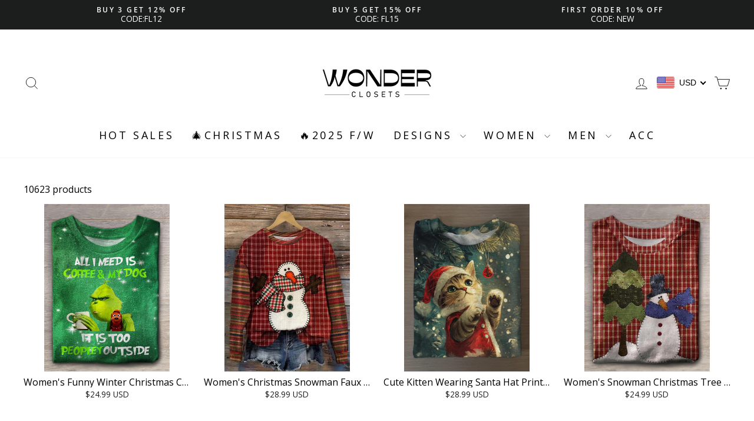

--- FILE ---
content_type: text/html; charset=utf-8
request_url: https://www.wonderclosets.com/collections/nov06
body_size: 63735
content:
<!doctype html>
<html class="no-js" lang="en" dir="ltr">
<head>

  <meta name="google-site-verification" content="5Uz-TtWKybxszBAj1ZWkWr0XPUkYfM-YMLF-QQZnvqw" />
  <meta charset="utf-8">
  <meta http-equiv="X-UA-Compatible" content="IE=edge,chrome=1">
  <meta name="viewport" content="width=device-width,initial-scale=1">
  <meta name="theme-color" content="#111111">
  <link rel="canonical" href="https://www.wonderclosets.com/collections/nov06">
  <meta name="p:domain_verify" content="cefa085d497693156d28d9467eac2e40"/>
  <link rel="preconnect" href="https://cdn.shopify.com" crossorigin>
  <link rel="preconnect" href="https://fonts.shopifycdn.com" crossorigin>
  <link rel="dns-prefetch" href="https://productreviews.shopifycdn.com">
  <link rel="dns-prefetch" href="https://ajax.googleapis.com">
  <link rel="dns-prefetch" href="https://maps.googleapis.com">
  <link rel="dns-prefetch" href="https://maps.gstatic.com">

  <meta name="msvalidate.01" content="17BF13B3A6574E193FEC517D7075B408" />
<script>(function(w,d,t,r,u){var f,n,i;w[u]=w[u]||[],f=function(){var o={ti:"187070117"};o.q=w[u],w[u]=new UET(o),w[u].push("pageLoad")},n=d.createElement(t),n.src=r,n.async=1,n.onload=n.onreadystatechange=function(){var s=this.readyState;s&&s!=="loaded"&&s!=="complete"||(f(),n.onload=n.onreadystatechange=null)},i=d.getElementsByTagName(t)[0],i.parentNode.insertBefore(n,i)})(window,document,"script","//bat.bing.com/bat.js","uetq");</script>

<!-- Google Tag Manager -->
<script>(function(w,d,s,l,i){w[l]=w[l]||[];w[l].push({'gtm.start':
new Date().getTime(),event:'gtm.js'});var f=d.getElementsByTagName(s)[0],
j=d.createElement(s),dl=l!='dataLayer'?'&l='+l:'';j.async=true;j.src=
'https://www.googletagmanager.com/gtm.js?id='+i+dl;f.parentNode.insertBefore(j,f);
})(window,document,'script','dataLayer','GTM-T6J2Q842');</script>
<!-- End Google Tag Manager -->

<!-- Google Tag Manager -->
<script>(function(w,d,s,l,i){w[l]=w[l]||[];w[l].push({'gtm.start':
new Date().getTime(),event:'gtm.js'});var f=d.getElementsByTagName(s)[0],
j=d.createElement(s),dl=l!='dataLayer'?'&l='+l:'';j.async=true;j.src=
'https://www.googletagmanager.com/gtm.js?id='+i+dl;f.parentNode.insertBefore(j,f);
})(window,document,'script','dataLayer','GTM-WSNTR9S9');</script>
<!-- End Google Tag Manager --><link rel="shortcut icon" href="//www.wonderclosets.com/cdn/shop/files/WD_logo-32-32_47582296-6fb2-4998-8e80-9f2d650d4c11_32x32.png?v=1686290044" type="image/png" /><title>Nov06
&ndash; Wonder closets
</title>
<meta property="og:site_name" content="Wonder closets">
  <meta property="og:url" content="https://www.wonderclosets.com/collections/nov06">
  <meta property="og:title" content="Nov06">
  <meta property="og:type" content="website">
  <meta property="og:description" content="Wonder closets"><meta property="og:image" content="http://www.wonderclosets.com/cdn/shop/collections/r6l0i6tedaa4afd16daabeb71b9565e685e5_d41fda32-fa2a-47e7-8511-40b03b75ab78.jpg?v=1732501530">
    <meta property="og:image:secure_url" content="https://www.wonderclosets.com/cdn/shop/collections/r6l0i6tedaa4afd16daabeb71b9565e685e5_d41fda32-fa2a-47e7-8511-40b03b75ab78.jpg?v=1732501530">
    <meta property="og:image:width" content="1250">
    <meta property="og:image:height" content="625"><meta name="twitter:site" content="@">
  <meta name="twitter:card" content="summary_large_image">
  <meta name="twitter:title" content="Nov06">
  <meta name="twitter:description" content="Wonder closets">
<style data-shopify>@font-face {
  font-family: Karla;
  font-weight: 400;
  font-style: normal;
  font-display: swap;
  src: url("//www.wonderclosets.com/cdn/fonts/karla/karla_n4.40497e07df527e6a50e58fb17ef1950c72f3e32c.woff2") format("woff2"),
       url("//www.wonderclosets.com/cdn/fonts/karla/karla_n4.e9f6f9de321061073c6bfe03c28976ba8ce6ee18.woff") format("woff");
}

  @font-face {
  font-family: "Open Sans";
  font-weight: 400;
  font-style: normal;
  font-display: swap;
  src: url("//www.wonderclosets.com/cdn/fonts/open_sans/opensans_n4.c32e4d4eca5273f6d4ee95ddf54b5bbb75fc9b61.woff2") format("woff2"),
       url("//www.wonderclosets.com/cdn/fonts/open_sans/opensans_n4.5f3406f8d94162b37bfa232b486ac93ee892406d.woff") format("woff");
}


  @font-face {
  font-family: "Open Sans";
  font-weight: 600;
  font-style: normal;
  font-display: swap;
  src: url("//www.wonderclosets.com/cdn/fonts/open_sans/opensans_n6.15aeff3c913c3fe570c19cdfeed14ce10d09fb08.woff2") format("woff2"),
       url("//www.wonderclosets.com/cdn/fonts/open_sans/opensans_n6.14bef14c75f8837a87f70ce22013cb146ee3e9f3.woff") format("woff");
}

  @font-face {
  font-family: "Open Sans";
  font-weight: 400;
  font-style: italic;
  font-display: swap;
  src: url("//www.wonderclosets.com/cdn/fonts/open_sans/opensans_i4.6f1d45f7a46916cc95c694aab32ecbf7509cbf33.woff2") format("woff2"),
       url("//www.wonderclosets.com/cdn/fonts/open_sans/opensans_i4.4efaa52d5a57aa9a57c1556cc2b7465d18839daa.woff") format("woff");
}

  @font-face {
  font-family: "Open Sans";
  font-weight: 600;
  font-style: italic;
  font-display: swap;
  src: url("//www.wonderclosets.com/cdn/fonts/open_sans/opensans_i6.828bbc1b99433eacd7d50c9f0c1bfe16f27b89a3.woff2") format("woff2"),
       url("//www.wonderclosets.com/cdn/fonts/open_sans/opensans_i6.a79e1402e2bbd56b8069014f43ff9c422c30d057.woff") format("woff");
}

</style><link href="//www.wonderclosets.com/cdn/shop/t/22/assets/theme.css?v=171830889014141007191757751917" rel="stylesheet" type="text/css" media="all" />
<style data-shopify>:root {
    --typeHeaderPrimary: Karla;
    --typeHeaderFallback: sans-serif;
    --typeHeaderSize: 32px;
    --typeHeaderWeight: 400;
    --typeHeaderLineHeight: 1.1;
    --typeHeaderSpacing: 0.0em;

    --typeBasePrimary:"Open Sans";
    --typeBaseFallback:sans-serif;
    --typeBaseSize: 16px;
    --typeBaseWeight: 400;
    --typeBaseSpacing: 0.0em;
    --typeBaseLineHeight: 1.2;
    --typeBaselineHeightMinus01: 1.1;

    --typeCollectionTitle: 20px;

    --iconWeight: 2px;
    --iconLinecaps: miter;

    
        --buttonRadius: 0;
    

    --colorGridOverlayOpacity: 0.12;
    }

    .placeholder-content {
    background-image: linear-gradient(100deg, #ffffff 40%, #f7f7f7 63%, #ffffff 79%);
    }</style><script>
    document.documentElement.className = document.documentElement.className.replace('no-js', 'js');

    window.theme = window.theme || {};
    theme.routes = {
      home: "/",
      cart: "/cart.js",
      cartPage: "/cart",
      cartAdd: "/cart/add.js",
      cartChange: "/cart/change.js",
      search: "/search",
      predictiveSearch: "/search/suggest"
    };
    theme.strings = {
      soldOut: "Sold Out",
      unavailable: "Unavailable",
      inStockLabel: "In stock, ready to ship",
      oneStockLabel: "Low stock - [count] item left",
      otherStockLabel: "Low stock - [count] items left",
      willNotShipUntil: "Ready to ship [date]",
      willBeInStockAfter: "Back in stock [date]",
      waitingForStock: "Inventory on the way",
      savePrice: "Save [saved_amount]",
      cartEmpty: "Your cart is currently empty.",
      cartTermsConfirmation: "You must agree with the terms and conditions of sales to check out",
      searchCollections: "Collections",
      searchPages: "Pages",
      searchArticles: "Articles",
      productFrom: "from ",
      maxQuantity: "You can only have [quantity] of [title] in your cart."
    };
    theme.settings = {
      cartType: "page",
      isCustomerTemplate: false,
      moneyFormat: "\u003cspan class=money\u003e${{amount}} \u003c\/span\u003e",
      saveType: "dollar",
      productImageSize: "square",
      productImageCover: false,
      predictiveSearch: true,
      predictiveSearchType: null,
      predictiveSearchVendor: false,
      predictiveSearchPrice: false,
      quickView: true,
      themeName: 'Impulse',
      themeVersion: "7.4.0"
    };
  </script>


 <!-- Pinterest Tag -->
<script>
!function(e){if(!window.pintrk){window.pintrk = function () {
window.pintrk.queue.push(Array.prototype.slice.call(arguments))};var
  n=window.pintrk;n.queue=[],n.version="3.0";var
  t=document.createElement("script");t.async=!0,t.src=e;var
  r=document.getElementsByTagName("script")[0];
  r.parentNode.insertBefore(t,r)}}("https://s.pinimg.com/ct/core.js");
pintrk('load', '2613633385641', {em: '<user_email_address>'});
pintrk('page');
</script>
<noscript>
<img height="1" width="1" style="display:none;" alt=""
  src="https://ct.pinterest.com/v3/?event=init&tid=2613633385641&pd[em]=<hashed_email_address>&noscript=1" />
</noscript>
<!-- end Pinterest Tag -->






  
  

  <script>window.performance && window.performance.mark && window.performance.mark('shopify.content_for_header.start');</script><meta name="google-site-verification" content="5Uz-TtWKybxszBAj1ZWkWr0XPUkYfM-YMLF-QQZnvqw">
<meta id="shopify-digital-wallet" name="shopify-digital-wallet" content="/55722082436/digital_wallets/dialog">
<meta name="shopify-checkout-api-token" content="9130b54a5edf233d1e04f28353145ea6">
<meta id="in-context-paypal-metadata" data-shop-id="55722082436" data-venmo-supported="true" data-environment="production" data-locale="en_US" data-paypal-v4="true" data-currency="USD">
<link rel="alternate" type="application/atom+xml" title="Feed" href="/collections/nov06.atom" />
<link rel="next" href="/collections/nov06?page=2">
<link rel="alternate" type="application/json+oembed" href="https://www.wonderclosets.com/collections/nov06.oembed">
<script async="async" src="/checkouts/internal/preloads.js?locale=en-US"></script>
<script id="shopify-features" type="application/json">{"accessToken":"9130b54a5edf233d1e04f28353145ea6","betas":["rich-media-storefront-analytics"],"domain":"www.wonderclosets.com","predictiveSearch":true,"shopId":55722082436,"locale":"en"}</script>
<script>var Shopify = Shopify || {};
Shopify.shop = "basein-896.myshopify.com";
Shopify.locale = "en";
Shopify.currency = {"active":"USD","rate":"1.0"};
Shopify.country = "US";
Shopify.theme = {"name":"Impulse","id":128786530436,"schema_name":"Impulse","schema_version":"7.4.0","theme_store_id":857,"role":"main"};
Shopify.theme.handle = "null";
Shopify.theme.style = {"id":null,"handle":null};
Shopify.cdnHost = "www.wonderclosets.com/cdn";
Shopify.routes = Shopify.routes || {};
Shopify.routes.root = "/";</script>
<script type="module">!function(o){(o.Shopify=o.Shopify||{}).modules=!0}(window);</script>
<script>!function(o){function n(){var o=[];function n(){o.push(Array.prototype.slice.apply(arguments))}return n.q=o,n}var t=o.Shopify=o.Shopify||{};t.loadFeatures=n(),t.autoloadFeatures=n()}(window);</script>
<script id="shop-js-analytics" type="application/json">{"pageType":"collection"}</script>
<script defer="defer" async type="module" src="//www.wonderclosets.com/cdn/shopifycloud/shop-js/modules/v2/client.init-shop-cart-sync_dlpDe4U9.en.esm.js"></script>
<script defer="defer" async type="module" src="//www.wonderclosets.com/cdn/shopifycloud/shop-js/modules/v2/chunk.common_FunKbpTJ.esm.js"></script>
<script type="module">
  await import("//www.wonderclosets.com/cdn/shopifycloud/shop-js/modules/v2/client.init-shop-cart-sync_dlpDe4U9.en.esm.js");
await import("//www.wonderclosets.com/cdn/shopifycloud/shop-js/modules/v2/chunk.common_FunKbpTJ.esm.js");

  window.Shopify.SignInWithShop?.initShopCartSync?.({"fedCMEnabled":true,"windoidEnabled":true});

</script>
<script>(function() {
  var isLoaded = false;
  function asyncLoad() {
    if (isLoaded) return;
    isLoaded = true;
    var urls = ["https:\/\/sdks.zalify.com\/pixel.js?wid=clcn4r7bn4346961pmdx2ieak33\u0026shop=basein-896.myshopify.com","https:\/\/dkov91l6wait7.cloudfront.net\/almighty.js?shop=basein-896.myshopify.com"];
    for (var i = 0; i < urls.length; i++) {
      var s = document.createElement('script');
      s.type = 'text/javascript';
      s.async = true;
      s.src = urls[i];
      var x = document.getElementsByTagName('script')[0];
      x.parentNode.insertBefore(s, x);
    }
  };
  if(window.attachEvent) {
    window.attachEvent('onload', asyncLoad);
  } else {
    window.addEventListener('load', asyncLoad, false);
  }
})();</script>
<script id="__st">var __st={"a":55722082436,"offset":-28800,"reqid":"6690c3e4-704d-4d24-b812-1670daba84a4-1765888277","pageurl":"www.wonderclosets.com\/collections\/nov06","u":"c8395c5e9c42","p":"collection","rtyp":"collection","rid":435091144836};</script>
<script>window.ShopifyPaypalV4VisibilityTracking = true;</script>
<script id="captcha-bootstrap">!function(){'use strict';const t='contact',e='account',n='new_comment',o=[[t,t],['blogs',n],['comments',n],[t,'customer']],c=[[e,'customer_login'],[e,'guest_login'],[e,'recover_customer_password'],[e,'create_customer']],r=t=>t.map((([t,e])=>`form[action*='/${t}']:not([data-nocaptcha='true']) input[name='form_type'][value='${e}']`)).join(','),a=t=>()=>t?[...document.querySelectorAll(t)].map((t=>t.form)):[];function s(){const t=[...o],e=r(t);return a(e)}const i='password',u='form_key',d=['recaptcha-v3-token','g-recaptcha-response','h-captcha-response',i],f=()=>{try{return window.sessionStorage}catch{return}},m='__shopify_v',_=t=>t.elements[u];function p(t,e,n=!1){try{const o=window.sessionStorage,c=JSON.parse(o.getItem(e)),{data:r}=function(t){const{data:e,action:n}=t;return t[m]||n?{data:e,action:n}:{data:t,action:n}}(c);for(const[e,n]of Object.entries(r))t.elements[e]&&(t.elements[e].value=n);n&&o.removeItem(e)}catch(o){console.error('form repopulation failed',{error:o})}}const l='form_type',E='cptcha';function T(t){t.dataset[E]=!0}const w=window,h=w.document,L='Shopify',v='ce_forms',y='captcha';let A=!1;((t,e)=>{const n=(g='f06e6c50-85a8-45c8-87d0-21a2b65856fe',I='https://cdn.shopify.com/shopifycloud/storefront-forms-hcaptcha/ce_storefront_forms_captcha_hcaptcha.v1.5.2.iife.js',D={infoText:'Protected by hCaptcha',privacyText:'Privacy',termsText:'Terms'},(t,e,n)=>{const o=w[L][v],c=o.bindForm;if(c)return c(t,g,e,D).then(n);var r;o.q.push([[t,g,e,D],n]),r=I,A||(h.body.append(Object.assign(h.createElement('script'),{id:'captcha-provider',async:!0,src:r})),A=!0)});var g,I,D;w[L]=w[L]||{},w[L][v]=w[L][v]||{},w[L][v].q=[],w[L][y]=w[L][y]||{},w[L][y].protect=function(t,e){n(t,void 0,e),T(t)},Object.freeze(w[L][y]),function(t,e,n,w,h,L){const[v,y,A,g]=function(t,e,n){const i=e?o:[],u=t?c:[],d=[...i,...u],f=r(d),m=r(i),_=r(d.filter((([t,e])=>n.includes(e))));return[a(f),a(m),a(_),s()]}(w,h,L),I=t=>{const e=t.target;return e instanceof HTMLFormElement?e:e&&e.form},D=t=>v().includes(t);t.addEventListener('submit',(t=>{const e=I(t);if(!e)return;const n=D(e)&&!e.dataset.hcaptchaBound&&!e.dataset.recaptchaBound,o=_(e),c=g().includes(e)&&(!o||!o.value);(n||c)&&t.preventDefault(),c&&!n&&(function(t){try{if(!f())return;!function(t){const e=f();if(!e)return;const n=_(t);if(!n)return;const o=n.value;o&&e.removeItem(o)}(t);const e=Array.from(Array(32),(()=>Math.random().toString(36)[2])).join('');!function(t,e){_(t)||t.append(Object.assign(document.createElement('input'),{type:'hidden',name:u})),t.elements[u].value=e}(t,e),function(t,e){const n=f();if(!n)return;const o=[...t.querySelectorAll(`input[type='${i}']`)].map((({name:t})=>t)),c=[...d,...o],r={};for(const[a,s]of new FormData(t).entries())c.includes(a)||(r[a]=s);n.setItem(e,JSON.stringify({[m]:1,action:t.action,data:r}))}(t,e)}catch(e){console.error('failed to persist form',e)}}(e),e.submit())}));const S=(t,e)=>{t&&!t.dataset[E]&&(n(t,e.some((e=>e===t))),T(t))};for(const o of['focusin','change'])t.addEventListener(o,(t=>{const e=I(t);D(e)&&S(e,y())}));const B=e.get('form_key'),M=e.get(l),P=B&&M;t.addEventListener('DOMContentLoaded',(()=>{const t=y();if(P)for(const e of t)e.elements[l].value===M&&p(e,B);[...new Set([...A(),...v().filter((t=>'true'===t.dataset.shopifyCaptcha))])].forEach((e=>S(e,t)))}))}(h,new URLSearchParams(w.location.search),n,t,e,['guest_login'])})(!0,!0)}();</script>
<script integrity="sha256-52AcMU7V7pcBOXWImdc/TAGTFKeNjmkeM1Pvks/DTgc=" data-source-attribution="shopify.loadfeatures" defer="defer" src="//www.wonderclosets.com/cdn/shopifycloud/storefront/assets/storefront/load_feature-81c60534.js" crossorigin="anonymous"></script>
<script data-source-attribution="shopify.dynamic_checkout.dynamic.init">var Shopify=Shopify||{};Shopify.PaymentButton=Shopify.PaymentButton||{isStorefrontPortableWallets:!0,init:function(){window.Shopify.PaymentButton.init=function(){};var t=document.createElement("script");t.src="https://www.wonderclosets.com/cdn/shopifycloud/portable-wallets/latest/portable-wallets.en.js",t.type="module",document.head.appendChild(t)}};
</script>
<script data-source-attribution="shopify.dynamic_checkout.buyer_consent">
  function portableWalletsHideBuyerConsent(e){var t=document.getElementById("shopify-buyer-consent"),n=document.getElementById("shopify-subscription-policy-button");t&&n&&(t.classList.add("hidden"),t.setAttribute("aria-hidden","true"),n.removeEventListener("click",e))}function portableWalletsShowBuyerConsent(e){var t=document.getElementById("shopify-buyer-consent"),n=document.getElementById("shopify-subscription-policy-button");t&&n&&(t.classList.remove("hidden"),t.removeAttribute("aria-hidden"),n.addEventListener("click",e))}window.Shopify?.PaymentButton&&(window.Shopify.PaymentButton.hideBuyerConsent=portableWalletsHideBuyerConsent,window.Shopify.PaymentButton.showBuyerConsent=portableWalletsShowBuyerConsent);
</script>
<script data-source-attribution="shopify.dynamic_checkout.cart.bootstrap">document.addEventListener("DOMContentLoaded",(function(){function t(){return document.querySelector("shopify-accelerated-checkout-cart, shopify-accelerated-checkout")}if(t())Shopify.PaymentButton.init();else{new MutationObserver((function(e,n){t()&&(Shopify.PaymentButton.init(),n.disconnect())})).observe(document.body,{childList:!0,subtree:!0})}}));
</script>
<link id="shopify-accelerated-checkout-styles" rel="stylesheet" media="screen" href="https://www.wonderclosets.com/cdn/shopifycloud/portable-wallets/latest/accelerated-checkout-backwards-compat.css" crossorigin="anonymous">
<style id="shopify-accelerated-checkout-cart">
        #shopify-buyer-consent {
  margin-top: 1em;
  display: inline-block;
  width: 100%;
}

#shopify-buyer-consent.hidden {
  display: none;
}

#shopify-subscription-policy-button {
  background: none;
  border: none;
  padding: 0;
  text-decoration: underline;
  font-size: inherit;
  cursor: pointer;
}

#shopify-subscription-policy-button::before {
  box-shadow: none;
}

      </style>

<script>window.performance && window.performance.mark && window.performance.mark('shopify.content_for_header.end');</script>

  <script src="//www.wonderclosets.com/cdn/shop/t/22/assets/vendor-scripts-v11.js" defer="defer"></script><script src="//www.wonderclosets.com/cdn/shop/t/22/assets/theme.js?v=66447858802808184731698292883" defer="defer"></script>
<!-- BEGIN app block: shopify://apps/judge-me-reviews/blocks/judgeme_core/61ccd3b1-a9f2-4160-9fe9-4fec8413e5d8 --><!-- Start of Judge.me Core -->




<link rel="dns-prefetch" href="https://cdnwidget.judge.me">
<link rel="dns-prefetch" href="https://cdn.judge.me">
<link rel="dns-prefetch" href="https://cdn1.judge.me">
<link rel="dns-prefetch" href="https://api.judge.me">

<script data-cfasync='false' class='jdgm-settings-script'>window.jdgmSettings={"pagination":5,"disable_web_reviews":false,"badge_no_review_text":"No reviews","badge_n_reviews_text":"{{ n }} review/reviews","hide_badge_preview_if_no_reviews":true,"badge_hide_text":false,"enforce_center_preview_badge":false,"widget_title":"Customer Reviews","widget_open_form_text":"Write a review","widget_close_form_text":"Cancel review","widget_refresh_page_text":"Refresh page","widget_summary_text":"Based on {{ number_of_reviews }} review/reviews","widget_no_review_text":"Be the first to write a review","widget_name_field_text":"Name","widget_verified_name_field_text":"Verified Name (public)","widget_name_placeholder_text":"Enter your name (public)","widget_required_field_error_text":"This field is required.","widget_email_field_text":"Email","widget_verified_email_field_text":"Verified Email (private, can not be edited)","widget_email_placeholder_text":"Enter your email (private)","widget_email_field_error_text":"Please enter a valid email address.","widget_rating_field_text":"Rating","widget_review_title_field_text":"Review Title","widget_review_title_placeholder_text":"Give your review a title","widget_review_body_field_text":"Review","widget_review_body_placeholder_text":"Write your comments here","widget_pictures_field_text":"Picture/Video (optional)","widget_submit_review_text":"Submit Review","widget_submit_verified_review_text":"Submit Verified Review","widget_submit_success_msg_with_auto_publish":"Thank you! Please refresh the page in a few moments to see your review. You can remove or edit your review by logging into \u003ca href='https://judge.me/login' target='_blank' rel='nofollow noopener'\u003eJudge.me\u003c/a\u003e","widget_submit_success_msg_no_auto_publish":"Thank you! Your review will be published as soon as it is approved by the shop admin. You can remove or edit your review by logging into \u003ca href='https://judge.me/login' target='_blank' rel='nofollow noopener'\u003eJudge.me\u003c/a\u003e","widget_show_default_reviews_out_of_total_text":"Showing {{ n_reviews_shown }} out of {{ n_reviews }} reviews.","widget_show_all_link_text":"Show all","widget_show_less_link_text":"Show less","widget_author_said_text":"{{ reviewer_name }} said:","widget_days_text":"{{ n }} days ago","widget_weeks_text":"{{ n }} week/weeks ago","widget_months_text":"{{ n }} month/months ago","widget_years_text":"{{ n }} year/years ago","widget_yesterday_text":"Yesterday","widget_today_text":"Today","widget_replied_text":"\u003e\u003e {{ shop_name }} replied:","widget_read_more_text":"Read more","widget_rating_filter_see_all_text":"See all reviews","widget_sorting_most_recent_text":"Most Recent","widget_sorting_highest_rating_text":"Highest Rating","widget_sorting_lowest_rating_text":"Lowest Rating","widget_sorting_with_pictures_text":"Only Pictures","widget_sorting_most_helpful_text":"Most Helpful","widget_open_question_form_text":"Ask a question","widget_reviews_subtab_text":"Reviews","widget_questions_subtab_text":"Questions","widget_question_label_text":"Question","widget_answer_label_text":"Answer","widget_question_placeholder_text":"Write your question here","widget_submit_question_text":"Submit Question","widget_question_submit_success_text":"Thank you for your question! We will notify you once it gets answered.","verified_badge_text":"Verified","verified_badge_placement":"left-of-reviewer-name","widget_hide_border":false,"widget_social_share":false,"all_reviews_include_out_of_store_products":true,"all_reviews_out_of_store_text":"(out of store)","all_reviews_product_name_prefix_text":"about","enable_review_pictures":true,"review_date_format":"timestamp","widget_product_reviews_subtab_text":"Product Reviews","widget_shop_reviews_subtab_text":"Shop Reviews","widget_write_a_store_review_text":"Write a Store Review","widget_other_languages_heading":"Reviews in Other Languages","widget_sorting_pictures_first_text":"Pictures First","floating_tab_button_name":"★ Reviews","floating_tab_title":"Let customers speak for us","floating_tab_url":"","floating_tab_url_enabled":false,"all_reviews_text_badge_text":"Customers rate us {{ shop.metafields.judgeme.all_reviews_rating | round: 1 }}/5 based on {{ shop.metafields.judgeme.all_reviews_count }} reviews.","all_reviews_text_badge_text_branded_style":"{{ shop.metafields.judgeme.all_reviews_rating | round: 1 }} out of 5 stars based on {{ shop.metafields.judgeme.all_reviews_count }} reviews","all_reviews_text_badge_url":"","featured_carousel_title":"Let customers speak for us","featured_carousel_count_text":"from {{ n }} reviews","featured_carousel_url":"","verified_count_badge_url":"","picture_reminder_submit_button":"Upload Pictures","widget_sorting_videos_first_text":"Videos First","widget_review_pending_text":"Pending","remove_microdata_snippet":true,"preview_badge_no_question_text":"No questions","preview_badge_n_question_text":"{{ number_of_questions }} question/questions","widget_search_bar_placeholder":"Search reviews","widget_sorting_verified_only_text":"Verified only","featured_carousel_theme":"aligned","featured_carousel_more_reviews_button_text":"Read more reviews","featured_carousel_view_product_button_text":"View product","all_reviews_page_load_more_text":"Load More Reviews","widget_public_name_text":"displayed publicly like","default_reviewer_name_has_non_latin":true,"widget_reviewer_anonymous":"Anonymous","medals_widget_title":"Judge.me Review Medals","widget_invalid_yt_video_url_error_text":"Not a YouTube video URL","widget_max_length_field_error_text":"Please enter no more than {0} characters.","widget_verified_by_shop_text":"Verified by Shop","widget_load_with_code_splitting":true,"widget_ugc_title":"Made by us, Shared by you","widget_ugc_subtitle":"Tag us to see your picture featured in our page","widget_ugc_primary_button_text":"Buy Now","widget_ugc_secondary_button_text":"Load More","widget_ugc_reviews_button_text":"View Reviews","widget_summary_average_rating_text":"{{ average_rating }} out of 5","widget_media_grid_title":"Customer photos \u0026 videos","widget_media_grid_see_more_text":"See more","widget_verified_by_judgeme_text":"Verified by Judge.me","widget_verified_by_judgeme_text_in_store_medals":"Verified by Judge.me","widget_media_field_exceed_quantity_message":"Sorry, we can only accept {{ max_media }} for one review.","widget_media_field_exceed_limit_message":"{{ file_name }} is too large, please select a {{ media_type }} less than {{ size_limit }}MB.","widget_review_submitted_text":"Review Submitted!","widget_question_submitted_text":"Question Submitted!","widget_close_form_text_question":"Cancel","widget_write_your_answer_here_text":"Write your answer here","widget_enabled_branded_link":true,"widget_show_collected_by_judgeme":false,"widget_collected_by_judgeme_text":"collected by Judge.me","widget_load_more_text":"Load More","widget_full_review_text":"Full Review","widget_read_more_reviews_text":"Read More Reviews","widget_read_questions_text":"Read Questions","widget_questions_and_answers_text":"Questions \u0026 Answers","widget_verified_by_text":"Verified by","widget_number_of_reviews_text":"{{ number_of_reviews }} reviews","widget_back_button_text":"Back","widget_next_button_text":"Next","widget_custom_forms_filter_button":"Filters","custom_forms_style":"vertical","how_reviews_are_collected":"How reviews are collected?","widget_gdpr_statement":"How we use your data: We’ll only contact you about the review you left, and only if necessary. By submitting your review, you agree to Judge.me’s \u003ca href='https://judge.me/terms' target='_blank' rel='nofollow noopener'\u003eterms\u003c/a\u003e, \u003ca href='https://judge.me/privacy' target='_blank' rel='nofollow noopener'\u003eprivacy\u003c/a\u003e and \u003ca href='https://judge.me/content-policy' target='_blank' rel='nofollow noopener'\u003econtent\u003c/a\u003e policies.","review_snippet_widget_round_border_style":true,"review_snippet_widget_card_color":"#FFFFFF","review_snippet_widget_slider_arrows_background_color":"#FFFFFF","review_snippet_widget_slider_arrows_color":"#000000","review_snippet_widget_star_color":"#339999","preview_badge_collection_page_install_preference":true,"preview_badge_product_page_install_preference":true,"review_widget_best_location":true,"platform":"shopify","branding_url":"https://app.judge.me/reviews","branding_text":"Powered by Judge.me","locale":"en","reply_name":"Wonder closets","widget_version":"2.1","footer":true,"autopublish":false,"review_dates":true,"enable_custom_form":false,"enable_multi_locales_translations":false,"can_be_branded":false,"reply_name_text":"Wonder closets"};</script> <style class='jdgm-settings-style'>.jdgm-xx{left:0}.jdgm-prev-badge[data-average-rating='0.00']{display:none !important}.jdgm-author-all-initials{display:none !important}.jdgm-author-last-initial{display:none !important}.jdgm-rev-widg__title{visibility:hidden}.jdgm-rev-widg__summary-text{visibility:hidden}.jdgm-prev-badge__text{visibility:hidden}.jdgm-rev__replier:before{content:'Wonder closets'}.jdgm-rev__prod-link-prefix:before{content:'about'}.jdgm-rev__out-of-store-text:before{content:'(out of store)'}@media only screen and (min-width: 768px){.jdgm-rev__pics .jdgm-rev_all-rev-page-picture-separator,.jdgm-rev__pics .jdgm-rev__product-picture{display:none}}@media only screen and (max-width: 768px){.jdgm-rev__pics .jdgm-rev_all-rev-page-picture-separator,.jdgm-rev__pics .jdgm-rev__product-picture{display:none}}.jdgm-preview-badge[data-template="index"]{display:none !important}.jdgm-verified-count-badget[data-from-snippet="true"]{display:none !important}.jdgm-carousel-wrapper[data-from-snippet="true"]{display:none !important}.jdgm-all-reviews-text[data-from-snippet="true"]{display:none !important}.jdgm-medals-section[data-from-snippet="true"]{display:none !important}.jdgm-ugc-media-wrapper[data-from-snippet="true"]{display:none !important}
</style> <style class='jdgm-settings-style'></style>

  
  
  
  <style class='jdgm-miracle-styles'>
  @-webkit-keyframes jdgm-spin{0%{-webkit-transform:rotate(0deg);-ms-transform:rotate(0deg);transform:rotate(0deg)}100%{-webkit-transform:rotate(359deg);-ms-transform:rotate(359deg);transform:rotate(359deg)}}@keyframes jdgm-spin{0%{-webkit-transform:rotate(0deg);-ms-transform:rotate(0deg);transform:rotate(0deg)}100%{-webkit-transform:rotate(359deg);-ms-transform:rotate(359deg);transform:rotate(359deg)}}@font-face{font-family:'JudgemeStar';src:url("[data-uri]") format("woff");font-weight:normal;font-style:normal}.jdgm-star{font-family:'JudgemeStar';display:inline !important;text-decoration:none !important;padding:0 4px 0 0 !important;margin:0 !important;font-weight:bold;opacity:1;-webkit-font-smoothing:antialiased;-moz-osx-font-smoothing:grayscale}.jdgm-star:hover{opacity:1}.jdgm-star:last-of-type{padding:0 !important}.jdgm-star.jdgm--on:before{content:"\e000"}.jdgm-star.jdgm--off:before{content:"\e001"}.jdgm-star.jdgm--half:before{content:"\e002"}.jdgm-widget *{margin:0;line-height:1.4;-webkit-box-sizing:border-box;-moz-box-sizing:border-box;box-sizing:border-box;-webkit-overflow-scrolling:touch}.jdgm-hidden{display:none !important;visibility:hidden !important}.jdgm-temp-hidden{display:none}.jdgm-spinner{width:40px;height:40px;margin:auto;border-radius:50%;border-top:2px solid #eee;border-right:2px solid #eee;border-bottom:2px solid #eee;border-left:2px solid #ccc;-webkit-animation:jdgm-spin 0.8s infinite linear;animation:jdgm-spin 0.8s infinite linear}.jdgm-prev-badge{display:block !important}

</style>


  
  
   


<script data-cfasync='false' class='jdgm-script'>
!function(e){window.jdgm=window.jdgm||{},jdgm.CDN_HOST="https://cdnwidget.judge.me/",jdgm.API_HOST="https://api.judge.me/",jdgm.CDN_BASE_URL="https://cdn.shopify.com/extensions/019b1282-8c91-798c-8688-12ba4eb5f165/judgeme-extensions-263/assets/",
jdgm.docReady=function(d){(e.attachEvent?"complete"===e.readyState:"loading"!==e.readyState)?
setTimeout(d,0):e.addEventListener("DOMContentLoaded",d)},jdgm.loadCSS=function(d,t,o,a){
!o&&jdgm.loadCSS.requestedUrls.indexOf(d)>=0||(jdgm.loadCSS.requestedUrls.push(d),
(a=e.createElement("link")).rel="stylesheet",a.class="jdgm-stylesheet",a.media="nope!",
a.href=d,a.onload=function(){this.media="all",t&&setTimeout(t)},e.body.appendChild(a))},
jdgm.loadCSS.requestedUrls=[],jdgm.loadJS=function(e,d){var t=new XMLHttpRequest;
t.onreadystatechange=function(){4===t.readyState&&(Function(t.response)(),d&&d(t.response))},
t.open("GET",e),t.send()},jdgm.docReady((function(){(window.jdgmLoadCSS||e.querySelectorAll(
".jdgm-widget, .jdgm-all-reviews-page").length>0)&&(jdgmSettings.widget_load_with_code_splitting?
parseFloat(jdgmSettings.widget_version)>=3?jdgm.loadCSS(jdgm.CDN_HOST+"widget_v3/base.css"):
jdgm.loadCSS(jdgm.CDN_HOST+"widget/base.css"):jdgm.loadCSS(jdgm.CDN_HOST+"shopify_v2.css"),
jdgm.loadJS(jdgm.CDN_HOST+"loa"+"der.js"))}))}(document);
</script>
<noscript><link rel="stylesheet" type="text/css" media="all" href="https://cdnwidget.judge.me/shopify_v2.css"></noscript>

<!-- BEGIN app snippet: theme_fix_tags --><script>
  (function() {
    var jdgmThemeFixes = null;
    if (!jdgmThemeFixes) return;
    var thisThemeFix = jdgmThemeFixes[Shopify.theme.id];
    if (!thisThemeFix) return;

    if (thisThemeFix.html) {
      document.addEventListener("DOMContentLoaded", function() {
        var htmlDiv = document.createElement('div');
        htmlDiv.classList.add('jdgm-theme-fix-html');
        htmlDiv.innerHTML = thisThemeFix.html;
        document.body.append(htmlDiv);
      });
    };

    if (thisThemeFix.css) {
      var styleTag = document.createElement('style');
      styleTag.classList.add('jdgm-theme-fix-style');
      styleTag.innerHTML = thisThemeFix.css;
      document.head.append(styleTag);
    };

    if (thisThemeFix.js) {
      var scriptTag = document.createElement('script');
      scriptTag.classList.add('jdgm-theme-fix-script');
      scriptTag.innerHTML = thisThemeFix.js;
      document.head.append(scriptTag);
    };
  })();
</script>
<!-- END app snippet -->
<!-- End of Judge.me Core -->



<!-- END app block --><!-- BEGIN app block: shopify://apps/beast-currency-converter/blocks/doubly/267afa86-a419-4d5b-a61b-556038e7294d -->


	<script>
		var DoublyGlobalCurrency, catchXHR = true, bccAppVersion = 1;
       	var DoublyGlobal = {
			theme : 'flags_theme',
			spanClass : 'money',
			cookieName : '_g1678255290',
			ratesUrl :  'https://init.grizzlyapps.com/9e32c84f0db4f7b1eb40c32bdb0bdea9',
			geoUrl : 'https://currency.grizzlyapps.com/83d400c612f9a099fab8f76dcab73a48',
			shopCurrency : 'USD',
            allowedCurrencies : '["USD","EUR","GBP","CAD","AUD"]',
			countriesJSON : '[]',
			currencyMessage : 'All orders are processed in USD. While the content of your cart is currently displayed in <span class="selected-currency"></span>, you will checkout using USD at the most current exchange rate.',
            currencyFormat : 'money_with_currency_format',
			euroFormat : 'amount',
            removeDecimals : 0,
            roundDecimals : 0,
            roundTo : '99',
            autoSwitch : 0,
			showPriceOnHover : 0,
            showCurrencyMessage : false,
			hideConverter : '',
			forceJqueryLoad : false,
			beeketing : true,
			themeScript : '',
			customerScriptBefore : '',
			customerScriptAfter : '',
			debug: false
		};

		<!-- inline script: fixes + various plugin js functions -->
		DoublyGlobal.themeScript = "if(DoublyGlobal.debug) debugger;jQueryGrizzly('body>.doubly-wrapper').remove(); if(jQueryGrizzly('#shopify-section-header .toolbar__social').find('li').length != 0) { jQueryGrizzly('#shopify-section-header .toolbar__social').append('<li class=\"doubly-wrapper doubly-alpha\"><\/li>'); } else { jQueryGrizzly('.site-nav__icons a.js-drawer-open-cart').before('<div class=\"doubly-wrapper doubly-alpha doubly-header\"><\/div>'); } if(jQueryGrizzly('.site-footer').find('.payment-icons').length != 0) { jQueryGrizzly('.site-footer .payment-icons').before('<div class=\"doubly-wrapper doubly-beta\"><\/div>'); } else { jQueryGrizzly('.site-footer>.page-width .footer__small-text').first().before('<div class=\"doubly-wrapper doubly-beta\"><\/div>'); } jQueryGrizzly('#NavDrawer .drawer__title').prepend('<div class=\"doubly-wrapper doubly-gamma\"><\/div>'); function addDoublyMessage() { if (jQueryGrizzly('form.cart .doubly-message').length==0) { jQueryGrizzly('form.cart .cart__row .cart__checkout-wrapper').before('<div class=\"doubly-message\"><\/div>'); } if (jQueryGrizzly('#CartDrawer #CartContainer .doubly-message').length==0) { jQueryGrizzly('#CartDrawer #CartContainer .ajaxcart__note').last().after('<div class=\"doubly-message\"><\/div>'); } if (jQueryGrizzly('form#CartPageForm .doubly-message').length==0) { jQueryGrizzly('form#CartPageForm .cart__checkout-wrapper').before('<div class=\"doubly-message\"><\/div>'); } if (jQueryGrizzly('form#CartDrawerForm .doubly-message').length==0) { jQueryGrizzly('form#CartDrawerForm .cart__checkout-wrapper').before('<div class=\"doubly-message\"><\/div>'); } } addDoublyMessage(); function afterCurrencySwitcherInit() { jQueryGrizzly('.doubly-wrapper .doubly-nice-select').addClass('slim'); } jQueryGrizzly('head').append('<style> .doubly-wrapper { float:none; display:inline-block; } .doubly-wrapper.doubly-alpha:not(.doubly-header) { margin-left:10px; } .doubly-wrapper.doubly-header { margin-bottom:-5px; } .doubly-wrapper.doubly-beta { margin-top:10px; margin-bottom:25px; } .doubly-wrapper.doubly-beta .doubly-nice-select.right .list { top:-211px; right:-100px; height:200px; } .doubly-wrapper.doubly-gamma .doubly-nice-select.right .list { left:-10px; right:auto; } .doubly-wrapper.doubly-alpha .doubly-nice-select .current { color:#000000 !important; } .doubly-wrapper.doubly-alpha .doubly-nice-select:after { border-color:#000000!important; }.doubly-wrapper.doubly-beta .doubly-nice-select .current { color:#ffffff !important; } .doubly-wrapper.doubly-beta .doubly-nice-select:after { border-color:#ffffff!important; }.doubly-wrapper.doubly-gamma .doubly-nice-select .current { color:#000000 !important; } .doubly-wrapper.doubly-gamma .doubly-nice-select:after { border-color:#000000!important; } .is-light .doubly-wrapper.doubly-header .doubly-nice-select .current { color:#fff !important; } .is-light .doubly-wrapper.doubly-header .doubly-nice-select::after { border-color:#fff !important; } @media screen and (min-width:769px) { .doubly-wrapper.doubly-beta, .doubly-wrapper.doubly-gamma { display:none; } } @media screen and (max-width:768px) { .doubly-wrapper.doubly-alpha, .doubly-wrapper.doubly-alpha-header { display:none; } #NavDrawer .drawer__fixed-header { z-index:1; } } <\/style>'); function addSideCartQuantityConversion() { jQueryGrizzly('#CartDrawerForm .js-qty__wrapper button.js-qty__adjust, .ajaxcart__product .js-qty__wrapper button.js-qty__adjust').unbind('click.changeSideValues touchend.changeSideValues'); jQueryGrizzly('#CartDrawerForm .js-qty__wrapper button.js-qty__adjust, .ajaxcart__product .js-qty__wrapper button.js-qty__adjust').bind('click.changeSideValues touchend.changeSideValues', function() { setTimeout(function(){ DoublyCurrency.convertAll(jQueryGrizzly('[name=doubly-currencies]').val()); initExtraFeatures(); addSideCartQuantityConversion(); },500); setTimeout(function(){ DoublyCurrency.convertAll(jQueryGrizzly('[name=doubly-currencies]').val()); initExtraFeatures(); addSideCartQuantityConversion(); },1000); setTimeout(function(){ DoublyCurrency.convertAll(jQueryGrizzly('[name=doubly-currencies]').val()); initExtraFeatures(); addSideCartQuantityConversion(); },1500); }); } addSideCartQuantityConversion(); jQueryGrizzly('.product-single__form button.add-to-cart').bind('click.changeSideValues touchend.changeSideValues', function() { setTimeout(function(){ DoublyCurrency.convertAll(jQueryGrizzly('[name=doubly-currencies]').val()); initExtraFeatures(); addSideCartQuantityConversion(); },500); setTimeout(function(){ DoublyCurrency.convertAll(jQueryGrizzly('[name=doubly-currencies]').val()); initExtraFeatures(); addSideCartQuantityConversion(); },1000); setTimeout(function(){ DoublyCurrency.convertAll(jQueryGrizzly('[name=doubly-currencies]').val()); initExtraFeatures(); addSideCartQuantityConversion(); },2000); }); function addConversionBindings() { jQueryGrizzly('.variant-input>select').unbind('change.changeCurrency'); jQueryGrizzly('.variant-input>select').bind('change.changeCurrency', function() { setTimeout(function(){ DoublyCurrency.convertAll(jQueryGrizzly('[name=doubly-currencies]').val()); initExtraFeatures(); },10); }); jQueryGrizzly('.variant-input-wrap>select').unbind('change.changeCurrency'); jQueryGrizzly('.variant-input-wrap>select').bind('change.changeCurrency', function() { setTimeout(function(){ DoublyCurrency.convertAll(jQueryGrizzly('[name=doubly-currencies]').val()); initExtraFeatures(); },10); }); jQueryGrizzly('.variant-input-wrap>label.variant__button-label').unbind('click.changeCurrency touchend.changeCurrency'); jQueryGrizzly('.variant-input-wrap>label.variant__button-label').bind('click.changeCurrency touchend.changeCurrency', function() { setTimeout(function(){ DoublyCurrency.convertAll(jQueryGrizzly('[name=doubly-currencies]').val()); initExtraFeatures(); },10); }); jQueryGrizzly('.variant-input>label.variant__button-label').unbind('click.changeCurrency touchend.changeCurrency'); jQueryGrizzly('.variant-input>label.variant__button-label').bind('click.changeCurrency touchend.changeCurrency', function() { setTimeout(function(){ DoublyCurrency.convertAll(jQueryGrizzly('[name=doubly-currencies]').val()); initExtraFeatures(); },10); }); } addConversionBindings(); jQueryGrizzly('.grid-product__link .quick-product__btn').bind('click.changeCurrency touchend.changeCurrency', function() { setTimeout(function(){ addConversionBindings(); DoublyCurrency.convertAll(jQueryGrizzly('[name=doubly-currencies]').val()); initExtraFeatures(); },500); setTimeout(function(){ addConversionBindings(); DoublyCurrency.convertAll(jQueryGrizzly('[name=doubly-currencies]').val()); initExtraFeatures(); },1000); setTimeout(function(){ addConversionBindings(); DoublyCurrency.convertAll(jQueryGrizzly('[name=doubly-currencies]').val()); initExtraFeatures(); },1500); }); jQueryGrizzly(document).bind('ajaxComplete.sideCartMessage', function() { setTimeout(function(){ addDoublyMessage(); DoublyCurrency.convertAll(jQueryGrizzly('[name=doubly-currencies]').val()); initExtraFeatures(); },10); setTimeout(function(){ DoublyCurrency.convertAll(jQueryGrizzly('[name=doubly-currencies]').val()); initExtraFeatures(); },250); setTimeout(function(){ DoublyCurrency.convertAll(jQueryGrizzly('[name=doubly-currencies]').val()); initExtraFeatures(); },500); }); if(window.location.href.indexOf('\/checkouts') != -1 || window.location.href.indexOf('\/password') != -1 || window.location.href.indexOf('\/orders') != -1) { jQueryGrizzly('head').append('<style> .doubly-float, .doubly-wrapper { display:none !important; } <\/style>'); }";
                    DoublyGlobal.initNiceSelect = function(){
                        !function(e) {
                            e.fn.niceSelect = function() {
                                this.each(function() {
                                    var s = e(this);
                                    var t = s.next()
                                    , n = s.find('option')
                                    , a = s.find('option:selected');
                                    t.find('.current').html('<span class="flags flags-' + a.data('country') + '"></span> &nbsp;' + a.data('display') || a.text());
                                }),
                                e(document).off('.nice_select'),
                                e(document).on('click.nice_select', '.doubly-nice-select.doubly-nice-select', function(s) {
                                    var t = e(this);
                                    e('.doubly-nice-select').not(t).removeClass('open'),
                                    t.toggleClass('open'),
                                    t.hasClass('open') ? (t.find('.option'),
                                    t.find('.focus').removeClass('focus'),
                                    t.find('.selected').addClass('focus')) : t.focus()
                                }),
                                e(document).on('click.nice_select', function(s) {
                                    0 === e(s.target).closest('.doubly-nice-select').length && e('.doubly-nice-select').removeClass('open').find('.option')
                                }),
                                e(document).on('click.nice_select', '.doubly-nice-select .option', function(s) {
                                    var t = e(this);
                                    e('.doubly-nice-select').each(function() {
                                        var s = e(this).find('.option[data-value="' + t.data('value') + '"]')
                                        , n = s.closest('.doubly-nice-select');
                                        n.find('.selected').removeClass('selected'),
                                        s.addClass('selected');
                                        var a = '<span class="flags flags-' + s.data('country') + '"></span> &nbsp;' + s.data('display') || s.text();
                                        n.find('.current').html(a),
                                        n.prev('select').val(s.data('value')).trigger('change')
                                    })
                                }),
                                e(document).on('keydown.nice_select', '.doubly-nice-select', function(s) {
                                    var t = e(this)
                                    , n = e(t.find('.focus') || t.find('.list .option.selected'));
                                    if (32 == s.keyCode || 13 == s.keyCode)
                                        return t.hasClass('open') ? n.trigger('click') : t.trigger('click'),
                                        !1;
                                    if (40 == s.keyCode)
                                        return t.hasClass('open') ? n.next().length > 0 && (t.find('.focus').removeClass('focus'),
                                        n.next().addClass('focus')) : t.trigger('click'),
                                        !1;
                                    if (38 == s.keyCode)
                                        return t.hasClass('open') ? n.prev().length > 0 && (t.find('.focus').removeClass('focus'),
                                        n.prev().addClass('focus')) : t.trigger('click'),
                                        !1;
                                    if (27 == s.keyCode)
                                        t.hasClass('open') && t.trigger('click');
                                    else if (9 == s.keyCode && t.hasClass('open'))
                                        return !1
                                })
                            }
                        }(jQueryGrizzly);
                    };
                DoublyGlobal.addSelect = function(){
                    /* add select in select wrapper or body */  
                    if (jQueryGrizzly('.doubly-wrapper').length>0) { 
                        var doublyWrapper = '.doubly-wrapper';
                    } else if (jQueryGrizzly('.doubly-float').length==0) {
                        var doublyWrapper = '.doubly-float';
                        jQueryGrizzly('body').append('<div class="doubly-float"></div>');
                    }
                    document.querySelectorAll(doublyWrapper).forEach(function(el) {
                        el.insertAdjacentHTML('afterbegin', '<select class="currency-switcher right noreplace" name="doubly-currencies"><option value="USD" data-country="United-States" data-currency-symbol="&#36;" data-display="USD">US Dollar</option><option value="EUR" data-country="European-Union" data-currency-symbol="&#8364;" data-display="EUR">Euro</option><option value="GBP" data-country="United-Kingdom" data-currency-symbol="&#163;" data-display="GBP">British Pound Sterling</option><option value="CAD" data-country="Canada" data-currency-symbol="&#36;" data-display="CAD">Canadian Dollar</option><option value="AUD" data-country="Australia" data-currency-symbol="&#36;" data-display="AUD">Australian Dollar</option></select> <div class="doubly-nice-select currency-switcher right" data-nosnippet> <span class="current notranslate"></span> <ul class="list"> <li class="option notranslate" data-value="USD" data-country="United-States" data-currency-symbol="&#36;" data-display="USD"><span class="flags flags-United-States"></span> &nbsp;US Dollar</li><li class="option notranslate" data-value="EUR" data-country="European-Union" data-currency-symbol="&#8364;" data-display="EUR"><span class="flags flags-European-Union"></span> &nbsp;Euro</li><li class="option notranslate" data-value="GBP" data-country="United-Kingdom" data-currency-symbol="&#163;" data-display="GBP"><span class="flags flags-United-Kingdom"></span> &nbsp;British Pound Sterling</li><li class="option notranslate" data-value="CAD" data-country="Canada" data-currency-symbol="&#36;" data-display="CAD"><span class="flags flags-Canada"></span> &nbsp;Canadian Dollar</li><li class="option notranslate" data-value="AUD" data-country="Australia" data-currency-symbol="&#36;" data-display="AUD"><span class="flags flags-Australia"></span> &nbsp;Australian Dollar</li> </ul> </div>');
                    });
                }
		var bbb = "";
	</script>
	
	
	<!-- inline styles -->
	<style> 
		
		.flags{background-image:url("https://cdn.shopify.com/extensions/01997e3d-dbe8-7f57-a70f-4120f12c2b07/currency-54/assets/currency-flags.png")}
		.flags-small{background-image:url("https://cdn.shopify.com/extensions/01997e3d-dbe8-7f57-a70f-4120f12c2b07/currency-54/assets/currency-flags-small.png")}
		select.currency-switcher{display:none}.doubly-nice-select{-webkit-tap-highlight-color:transparent;background-color:#fff;border-radius:5px;border:1px solid #e8e8e8;box-sizing:border-box;cursor:pointer;display:block;float:left;font-family:"Helvetica Neue",Arial;font-size:14px;font-weight:400;height:42px;line-height:40px;outline:0;padding-left:12px;padding-right:30px;position:relative;text-align:left!important;transition:none;/*transition:all .2s ease-in-out;*/-webkit-user-select:none;-moz-user-select:none;-ms-user-select:none;user-select:none;white-space:nowrap;width:auto}.doubly-nice-select:hover{border-color:#dbdbdb}.doubly-nice-select.open,.doubly-nice-select:active,.doubly-nice-select:focus{border-color:#88bfff}.doubly-nice-select:after{border-bottom:2px solid #999;border-right:2px solid #999;content:"";display:block;height:5px;box-sizing:content-box;pointer-events:none;position:absolute;right:14px;top:16px;-webkit-transform-origin:66% 66%;transform-origin:66% 66%;-webkit-transform:rotate(45deg);transform:rotate(45deg);transition:transform .15s ease-in-out;width:5px}.doubly-nice-select.open:after{-webkit-transform:rotate(-135deg);transform:rotate(-135deg)}.doubly-nice-select.open .list{opacity:1;pointer-events:auto;-webkit-transform:scale(1) translateY(0);transform:scale(1) translateY(0); z-index:1000000 !important;}.doubly-nice-select.disabled{border-color:#ededed;color:#999;pointer-events:none}.doubly-nice-select.disabled:after{border-color:#ccc}.doubly-nice-select.wide{width:100%}.doubly-nice-select.wide .list{left:0!important;right:0!important}.doubly-nice-select.right{float:right}.doubly-nice-select.right .list{left:auto;right:0}.doubly-nice-select.small{font-size:12px;height:36px;line-height:34px}.doubly-nice-select.small:after{height:4px;width:4px}.flags-Afghanistan,.flags-Albania,.flags-Algeria,.flags-Andorra,.flags-Angola,.flags-Antigua-and-Barbuda,.flags-Argentina,.flags-Armenia,.flags-Aruba,.flags-Australia,.flags-Austria,.flags-Azerbaijan,.flags-Bahamas,.flags-Bahrain,.flags-Bangladesh,.flags-Barbados,.flags-Belarus,.flags-Belgium,.flags-Belize,.flags-Benin,.flags-Bermuda,.flags-Bhutan,.flags-Bitcoin,.flags-Bolivia,.flags-Bosnia-and-Herzegovina,.flags-Botswana,.flags-Brazil,.flags-Brunei,.flags-Bulgaria,.flags-Burkina-Faso,.flags-Burundi,.flags-Cambodia,.flags-Cameroon,.flags-Canada,.flags-Cape-Verde,.flags-Cayman-Islands,.flags-Central-African-Republic,.flags-Chad,.flags-Chile,.flags-China,.flags-Colombia,.flags-Comoros,.flags-Congo-Democratic,.flags-Congo-Republic,.flags-Costa-Rica,.flags-Cote-d_Ivoire,.flags-Croatia,.flags-Cuba,.flags-Curacao,.flags-Cyprus,.flags-Czech-Republic,.flags-Denmark,.flags-Djibouti,.flags-Dominica,.flags-Dominican-Republic,.flags-East-Timor,.flags-Ecuador,.flags-Egypt,.flags-El-Salvador,.flags-Equatorial-Guinea,.flags-Eritrea,.flags-Estonia,.flags-Ethiopia,.flags-European-Union,.flags-Falkland-Islands,.flags-Fiji,.flags-Finland,.flags-France,.flags-Gabon,.flags-Gambia,.flags-Georgia,.flags-Germany,.flags-Ghana,.flags-Gibraltar,.flags-Grecee,.flags-Grenada,.flags-Guatemala,.flags-Guernsey,.flags-Guinea,.flags-Guinea-Bissau,.flags-Guyana,.flags-Haiti,.flags-Honduras,.flags-Hong-Kong,.flags-Hungary,.flags-IMF,.flags-Iceland,.flags-India,.flags-Indonesia,.flags-Iran,.flags-Iraq,.flags-Ireland,.flags-Isle-of-Man,.flags-Israel,.flags-Italy,.flags-Jamaica,.flags-Japan,.flags-Jersey,.flags-Jordan,.flags-Kazakhstan,.flags-Kenya,.flags-Korea-North,.flags-Korea-South,.flags-Kosovo,.flags-Kuwait,.flags-Kyrgyzstan,.flags-Laos,.flags-Latvia,.flags-Lebanon,.flags-Lesotho,.flags-Liberia,.flags-Libya,.flags-Liechtenstein,.flags-Lithuania,.flags-Luxembourg,.flags-Macao,.flags-Macedonia,.flags-Madagascar,.flags-Malawi,.flags-Malaysia,.flags-Maldives,.flags-Mali,.flags-Malta,.flags-Marshall-Islands,.flags-Mauritania,.flags-Mauritius,.flags-Mexico,.flags-Micronesia-_Federated_,.flags-Moldova,.flags-Monaco,.flags-Mongolia,.flags-Montenegro,.flags-Morocco,.flags-Mozambique,.flags-Myanmar,.flags-Namibia,.flags-Nauru,.flags-Nepal,.flags-Netherlands,.flags-New-Zealand,.flags-Nicaragua,.flags-Niger,.flags-Nigeria,.flags-Norway,.flags-Oman,.flags-Pakistan,.flags-Palau,.flags-Panama,.flags-Papua-New-Guinea,.flags-Paraguay,.flags-Peru,.flags-Philippines,.flags-Poland,.flags-Portugal,.flags-Qatar,.flags-Romania,.flags-Russia,.flags-Rwanda,.flags-Saint-Helena,.flags-Saint-Kitts-and-Nevis,.flags-Saint-Lucia,.flags-Saint-Vincent-and-the-Grenadines,.flags-Samoa,.flags-San-Marino,.flags-Sao-Tome-and-Principe,.flags-Saudi-Arabia,.flags-Seborga,.flags-Senegal,.flags-Serbia,.flags-Seychelles,.flags-Sierra-Leone,.flags-Singapore,.flags-Slovakia,.flags-Slovenia,.flags-Solomon-Islands,.flags-Somalia,.flags-South-Africa,.flags-South-Sudan,.flags-Spain,.flags-Sri-Lanka,.flags-Sudan,.flags-Suriname,.flags-Swaziland,.flags-Sweden,.flags-Switzerland,.flags-Syria,.flags-Taiwan,.flags-Tajikistan,.flags-Tanzania,.flags-Thailand,.flags-Togo,.flags-Tonga,.flags-Trinidad-and-Tobago,.flags-Tunisia,.flags-Turkey,.flags-Turkmenistan,.flags-Tuvalu,.flags-Uganda,.flags-Ukraine,.flags-United-Arab-Emirates,.flags-United-Kingdom,.flags-United-States,.flags-Uruguay,.flags-Uzbekistan,.flags-Vanuatu,.flags-Vatican-City,.flags-Venezuela,.flags-Vietnam,.flags-Wallis-and-Futuna,.flags-XAG,.flags-XAU,.flags-XPT,.flags-Yemen,.flags-Zambia,.flags-Zimbabwe{width:30px;height:20px}.doubly-nice-select.small .option{line-height:34px;min-height:34px}.doubly-nice-select .list{background-color:#fff;border-radius:5px;box-shadow:0 0 0 1px rgba(68,68,68,.11);box-sizing:border-box;margin:4px 0 0!important;opacity:0;overflow:scroll;overflow-x:hidden;padding:0;pointer-events:none;position:absolute;top:100%;max-height:260px;left:0;-webkit-transform-origin:50% 0;transform-origin:50% 0;-webkit-transform:scale(.75) translateY(-21px);transform:scale(.75) translateY(-21px);transition:all .2s cubic-bezier(.5,0,0,1.25),opacity .15s ease-out;z-index:100000}.doubly-nice-select .current img,.doubly-nice-select .option img{vertical-align:top;padding-top:10px}.doubly-nice-select .list:hover .option:not(:hover){background-color:transparent!important}.doubly-nice-select .option{font-size:13px !important;float:none!important;text-align:left !important;margin:0px !important;font-family:Helvetica Neue,Arial !important;letter-spacing:normal;text-transform:none;display:block!important;cursor:pointer;font-weight:400;line-height:40px!important;list-style:none;min-height:40px;min-width:55px;margin-bottom:0;outline:0;padding-left:18px!important;padding-right:52px!important;text-align:left;transition:all .2s}.doubly-nice-select .option.focus,.doubly-nice-select .option.selected.focus,.doubly-nice-select .option:hover{background-color:#f6f6f6}.doubly-nice-select .option.selected{font-weight:700}.doubly-nice-select .current img{line-height:45px}.doubly-nice-select.slim{padding:0 18px 0 0;height:20px;line-height:20px;border:0;background:0 0!important}.doubly-nice-select.slim .current .flags{margin-top:0 !important}.doubly-nice-select.slim:after{right:4px;top:6px}.flags{background-repeat:no-repeat;display:block;margin:10px 4px 0 0 !important;float:left}.flags-Zimbabwe{background-position:-5px -5px}.flags-Zambia{background-position:-45px -5px}.flags-Yemen{background-position:-85px -5px}.flags-Vietnam{background-position:-125px -5px}.flags-Venezuela{background-position:-165px -5px}.flags-Vatican-City{background-position:-205px -5px}.flags-Vanuatu{background-position:-245px -5px}.flags-Uzbekistan{background-position:-285px -5px}.flags-Uruguay{background-position:-325px -5px}.flags-United-States{background-position:-365px -5px}.flags-United-Kingdom{background-position:-405px -5px}.flags-United-Arab-Emirates{background-position:-445px -5px}.flags-Ukraine{background-position:-5px -35px}.flags-Uganda{background-position:-45px -35px}.flags-Tuvalu{background-position:-85px -35px}.flags-Turkmenistan{background-position:-125px -35px}.flags-Turkey{background-position:-165px -35px}.flags-Tunisia{background-position:-205px -35px}.flags-Trinidad-and-Tobago{background-position:-245px -35px}.flags-Tonga{background-position:-285px -35px}.flags-Togo{background-position:-325px -35px}.flags-Thailand{background-position:-365px -35px}.flags-Tanzania{background-position:-405px -35px}.flags-Tajikistan{background-position:-445px -35px}.flags-Taiwan{background-position:-5px -65px}.flags-Syria{background-position:-45px -65px}.flags-Switzerland{background-position:-85px -65px}.flags-Sweden{background-position:-125px -65px}.flags-Swaziland{background-position:-165px -65px}.flags-Suriname{background-position:-205px -65px}.flags-Sudan{background-position:-245px -65px}.flags-Sri-Lanka{background-position:-285px -65px}.flags-Spain{background-position:-325px -65px}.flags-South-Sudan{background-position:-365px -65px}.flags-South-Africa{background-position:-405px -65px}.flags-Somalia{background-position:-445px -65px}.flags-Solomon-Islands{background-position:-5px -95px}.flags-Slovenia{background-position:-45px -95px}.flags-Slovakia{background-position:-85px -95px}.flags-Singapore{background-position:-125px -95px}.flags-Sierra-Leone{background-position:-165px -95px}.flags-Seychelles{background-position:-205px -95px}.flags-Serbia{background-position:-245px -95px}.flags-Senegal{background-position:-285px -95px}.flags-Saudi-Arabia{background-position:-325px -95px}.flags-Sao-Tome-and-Principe{background-position:-365px -95px}.flags-San-Marino{background-position:-405px -95px}.flags-Samoa{background-position:-445px -95px}.flags-Saint-Vincent-and-the-Grenadines{background-position:-5px -125px}.flags-Saint-Lucia{background-position:-45px -125px}.flags-Saint-Kitts-and-Nevis{background-position:-85px -125px}.flags-Rwanda{background-position:-125px -125px}.flags-Russia{background-position:-165px -125px}.flags-Romania{background-position:-205px -125px}.flags-Qatar{background-position:-245px -125px}.flags-Portugal{background-position:-285px -125px}.flags-Poland{background-position:-325px -125px}.flags-Philippines{background-position:-365px -125px}.flags-Peru{background-position:-405px -125px}.flags-Paraguay{background-position:-445px -125px}.flags-Papua-New-Guinea{background-position:-5px -155px}.flags-Panama{background-position:-45px -155px}.flags-Palau{background-position:-85px -155px}.flags-Pakistan{background-position:-125px -155px}.flags-Oman{background-position:-165px -155px}.flags-Norway{background-position:-205px -155px}.flags-Nigeria{background-position:-245px -155px}.flags-Niger{background-position:-285px -155px}.flags-Nicaragua{background-position:-325px -155px}.flags-New-Zealand{background-position:-365px -155px}.flags-Netherlands{background-position:-405px -155px}.flags-Nepal{background-position:-445px -155px}.flags-Nauru{background-position:-5px -185px}.flags-Namibia{background-position:-45px -185px}.flags-Myanmar{background-position:-85px -185px}.flags-Mozambique{background-position:-125px -185px}.flags-Morocco{background-position:-165px -185px}.flags-Montenegro{background-position:-205px -185px}.flags-Mongolia{background-position:-245px -185px}.flags-Monaco{background-position:-285px -185px}.flags-Moldova{background-position:-325px -185px}.flags-Micronesia-_Federated_{background-position:-365px -185px}.flags-Mexico{background-position:-405px -185px}.flags-Mauritius{background-position:-445px -185px}.flags-Mauritania{background-position:-5px -215px}.flags-Marshall-Islands{background-position:-45px -215px}.flags-Malta{background-position:-85px -215px}.flags-Mali{background-position:-125px -215px}.flags-Maldives{background-position:-165px -215px}.flags-Malaysia{background-position:-205px -215px}.flags-Malawi{background-position:-245px -215px}.flags-Madagascar{background-position:-285px -215px}.flags-Macedonia{background-position:-325px -215px}.flags-Luxembourg{background-position:-365px -215px}.flags-Lithuania{background-position:-405px -215px}.flags-Liechtenstein{background-position:-445px -215px}.flags-Libya{background-position:-5px -245px}.flags-Liberia{background-position:-45px -245px}.flags-Lesotho{background-position:-85px -245px}.flags-Lebanon{background-position:-125px -245px}.flags-Latvia{background-position:-165px -245px}.flags-Laos{background-position:-205px -245px}.flags-Kyrgyzstan{background-position:-245px -245px}.flags-Kuwait{background-position:-285px -245px}.flags-Kosovo{background-position:-325px -245px}.flags-Korea-South{background-position:-365px -245px}.flags-Korea-North{background-position:-405px -245px}.flags-Kiribati{width:30px;height:20px;background-position:-445px -245px}.flags-Kenya{background-position:-5px -275px}.flags-Kazakhstan{background-position:-45px -275px}.flags-Jordan{background-position:-85px -275px}.flags-Japan{background-position:-125px -275px}.flags-Jamaica{background-position:-165px -275px}.flags-Italy{background-position:-205px -275px}.flags-Israel{background-position:-245px -275px}.flags-Ireland{background-position:-285px -275px}.flags-Iraq{background-position:-325px -275px}.flags-Iran{background-position:-365px -275px}.flags-Indonesia{background-position:-405px -275px}.flags-India{background-position:-445px -275px}.flags-Iceland{background-position:-5px -305px}.flags-Hungary{background-position:-45px -305px}.flags-Honduras{background-position:-85px -305px}.flags-Haiti{background-position:-125px -305px}.flags-Guyana{background-position:-165px -305px}.flags-Guinea{background-position:-205px -305px}.flags-Guinea-Bissau{background-position:-245px -305px}.flags-Guatemala{background-position:-285px -305px}.flags-Grenada{background-position:-325px -305px}.flags-Grecee{background-position:-365px -305px}.flags-Ghana{background-position:-405px -305px}.flags-Germany{background-position:-445px -305px}.flags-Georgia{background-position:-5px -335px}.flags-Gambia{background-position:-45px -335px}.flags-Gabon{background-position:-85px -335px}.flags-France{background-position:-125px -335px}.flags-Finland{background-position:-165px -335px}.flags-Fiji{background-position:-205px -335px}.flags-Ethiopia{background-position:-245px -335px}.flags-Estonia{background-position:-285px -335px}.flags-Eritrea{background-position:-325px -335px}.flags-Equatorial-Guinea{background-position:-365px -335px}.flags-El-Salvador{background-position:-405px -335px}.flags-Egypt{background-position:-445px -335px}.flags-Ecuador{background-position:-5px -365px}.flags-East-Timor{background-position:-45px -365px}.flags-Dominican-Republic{background-position:-85px -365px}.flags-Dominica{background-position:-125px -365px}.flags-Djibouti{background-position:-165px -365px}.flags-Denmark{background-position:-205px -365px}.flags-Czech-Republic{background-position:-245px -365px}.flags-Cyprus{background-position:-285px -365px}.flags-Cuba{background-position:-325px -365px}.flags-Croatia{background-position:-365px -365px}.flags-Cote-d_Ivoire{background-position:-405px -365px}.flags-Costa-Rica{background-position:-445px -365px}.flags-Congo-Republic{background-position:-5px -395px}.flags-Congo-Democratic{background-position:-45px -395px}.flags-Comoros{background-position:-85px -395px}.flags-Colombia{background-position:-125px -395px}.flags-China{background-position:-165px -395px}.flags-Chile{background-position:-205px -395px}.flags-Chad{background-position:-245px -395px}.flags-Central-African-Republic{background-position:-285px -395px}.flags-Cape-Verde{background-position:-325px -395px}.flags-Canada{background-position:-365px -395px}.flags-Cameroon{background-position:-405px -395px}.flags-Cambodia{background-position:-445px -395px}.flags-Burundi{background-position:-5px -425px}.flags-Burkina-Faso{background-position:-45px -425px}.flags-Bulgaria{background-position:-85px -425px}.flags-Brunei{background-position:-125px -425px}.flags-Brazil{background-position:-165px -425px}.flags-Botswana{background-position:-205px -425px}.flags-Bosnia-and-Herzegovina{background-position:-245px -425px}.flags-Bolivia{background-position:-285px -425px}.flags-Bhutan{background-position:-325px -425px}.flags-Benin{background-position:-365px -425px}.flags-Belize{background-position:-405px -425px}.flags-Belgium{background-position:-445px -425px}.flags-Belarus{background-position:-5px -455px}.flags-Barbados{background-position:-45px -455px}.flags-Bangladesh{background-position:-85px -455px}.flags-Bahrain{background-position:-125px -455px}.flags-Bahamas{background-position:-165px -455px}.flags-Azerbaijan{background-position:-205px -455px}.flags-Austria{background-position:-245px -455px}.flags-Australia{background-position:-285px -455px}.flags-Armenia{background-position:-325px -455px}.flags-Argentina{background-position:-365px -455px}.flags-Antigua-and-Barbuda{background-position:-405px -455px}.flags-Andorra{background-position:-445px -455px}.flags-Algeria{background-position:-5px -485px}.flags-Albania{background-position:-45px -485px}.flags-Afghanistan{background-position:-85px -485px}.flags-Bermuda{background-position:-125px -485px}.flags-European-Union{background-position:-165px -485px}.flags-XPT{background-position:-205px -485px}.flags-XAU{background-position:-245px -485px}.flags-XAG{background-position:-285px -485px}.flags-Wallis-and-Futuna{background-position:-325px -485px}.flags-Seborga{background-position:-365px -485px}.flags-Aruba{background-position:-405px -485px}.flags-Angola{background-position:-445px -485px}.flags-Saint-Helena{background-position:-485px -5px}.flags-Macao{background-position:-485px -35px}.flags-Jersey{background-position:-485px -65px}.flags-Isle-of-Man{background-position:-485px -95px}.flags-IMF{background-position:-485px -125px}.flags-Hong-Kong{background-position:-485px -155px}.flags-Guernsey{background-position:-485px -185px}.flags-Gibraltar{background-position:-485px -215px}.flags-Falkland-Islands{background-position:-485px -245px}.flags-Curacao{background-position:-485px -275px}.flags-Cayman-Islands{background-position:-485px -305px}.flags-Bitcoin{background-position:-485px -335px}.flags-small{background-repeat:no-repeat;display:block;margin:5px 3px 0 0 !important;border:1px solid #fff;box-sizing:content-box;float:left}.doubly-nice-select.open .list .flags-small{margin-top:15px  !important}.flags-small.flags-Zimbabwe{width:15px;height:10px;background-position:0 0}.flags-small.flags-Zambia{width:15px;height:10px;background-position:-15px 0}.flags-small.flags-Yemen{width:15px;height:10px;background-position:-30px 0}.flags-small.flags-Vietnam{width:15px;height:10px;background-position:-45px 0}.flags-small.flags-Venezuela{width:15px;height:10px;background-position:-60px 0}.flags-small.flags-Vatican-City{width:15px;height:10px;background-position:-75px 0}.flags-small.flags-Vanuatu{width:15px;height:10px;background-position:-90px 0}.flags-small.flags-Uzbekistan{width:15px;height:10px;background-position:-105px 0}.flags-small.flags-Uruguay{width:15px;height:10px;background-position:-120px 0}.flags-small.flags-United-Kingdom{width:15px;height:10px;background-position:-150px 0}.flags-small.flags-United-Arab-Emirates{width:15px;height:10px;background-position:-165px 0}.flags-small.flags-Ukraine{width:15px;height:10px;background-position:0 -10px}.flags-small.flags-Uganda{width:15px;height:10px;background-position:-15px -10px}.flags-small.flags-Tuvalu{width:15px;height:10px;background-position:-30px -10px}.flags-small.flags-Turkmenistan{width:15px;height:10px;background-position:-45px -10px}.flags-small.flags-Turkey{width:15px;height:10px;background-position:-60px -10px}.flags-small.flags-Tunisia{width:15px;height:10px;background-position:-75px -10px}.flags-small.flags-Trinidad-and-Tobago{width:15px;height:10px;background-position:-90px -10px}.flags-small.flags-Tonga{width:15px;height:10px;background-position:-105px -10px}.flags-small.flags-Togo{width:15px;height:10px;background-position:-120px -10px}.flags-small.flags-Thailand{width:15px;height:10px;background-position:-135px -10px}.flags-small.flags-Tanzania{width:15px;height:10px;background-position:-150px -10px}.flags-small.flags-Tajikistan{width:15px;height:10px;background-position:-165px -10px}.flags-small.flags-Taiwan{width:15px;height:10px;background-position:0 -20px}.flags-small.flags-Syria{width:15px;height:10px;background-position:-15px -20px}.flags-small.flags-Switzerland{width:15px;height:10px;background-position:-30px -20px}.flags-small.flags-Sweden{width:15px;height:10px;background-position:-45px -20px}.flags-small.flags-Swaziland{width:15px;height:10px;background-position:-60px -20px}.flags-small.flags-Suriname{width:15px;height:10px;background-position:-75px -20px}.flags-small.flags-Sudan{width:15px;height:10px;background-position:-90px -20px}.flags-small.flags-Sri-Lanka{width:15px;height:10px;background-position:-105px -20px}.flags-small.flags-Spain{width:15px;height:10px;background-position:-120px -20px}.flags-small.flags-South-Sudan{width:15px;height:10px;background-position:-135px -20px}.flags-small.flags-South-Africa{width:15px;height:10px;background-position:-150px -20px}.flags-small.flags-Somalia{width:15px;height:10px;background-position:-165px -20px}.flags-small.flags-Solomon-Islands{width:15px;height:10px;background-position:0 -30px}.flags-small.flags-Slovenia{width:15px;height:10px;background-position:-15px -30px}.flags-small.flags-Slovakia{width:15px;height:10px;background-position:-30px -30px}.flags-small.flags-Singapore{width:15px;height:10px;background-position:-45px -30px}.flags-small.flags-Sierra-Leone{width:15px;height:10px;background-position:-60px -30px}.flags-small.flags-Seychelles{width:15px;height:10px;background-position:-75px -30px}.flags-small.flags-Serbia{width:15px;height:10px;background-position:-90px -30px}.flags-small.flags-Senegal{width:15px;height:10px;background-position:-105px -30px}.flags-small.flags-Saudi-Arabia{width:15px;height:10px;background-position:-120px -30px}.flags-small.flags-Sao-Tome-and-Principe{width:15px;height:10px;background-position:-135px -30px}.flags-small.flags-San-Marino{width:15px;height:10px;background-position:-150px -30px}.flags-small.flags-Samoa{width:15px;height:10px;background-position:-165px -30px}.flags-small.flags-Saint-Vincent-and-the-Grenadines{width:15px;height:10px;background-position:0 -40px}.flags-small.flags-Saint-Lucia{width:15px;height:10px;background-position:-15px -40px}.flags-small.flags-Saint-Kitts-and-Nevis{width:15px;height:10px;background-position:-30px -40px}.flags-small.flags-Rwanda{width:15px;height:10px;background-position:-45px -40px}.flags-small.flags-Russia{width:15px;height:10px;background-position:-60px -40px}.flags-small.flags-Romania{width:15px;height:10px;background-position:-75px -40px}.flags-small.flags-Qatar{width:15px;height:10px;background-position:-90px -40px}.flags-small.flags-Portugal{width:15px;height:10px;background-position:-105px -40px}.flags-small.flags-Poland{width:15px;height:10px;background-position:-120px -40px}.flags-small.flags-Philippines{width:15px;height:10px;background-position:-135px -40px}.flags-small.flags-Peru{width:15px;height:10px;background-position:-150px -40px}.flags-small.flags-Paraguay{width:15px;height:10px;background-position:-165px -40px}.flags-small.flags-Papua-New-Guinea{width:15px;height:10px;background-position:0 -50px}.flags-small.flags-Panama{width:15px;height:10px;background-position:-15px -50px}.flags-small.flags-Palau{width:15px;height:10px;background-position:-30px -50px}.flags-small.flags-Pakistan{width:15px;height:10px;background-position:-45px -50px}.flags-small.flags-Oman{width:15px;height:10px;background-position:-60px -50px}.flags-small.flags-Norway{width:15px;height:10px;background-position:-75px -50px}.flags-small.flags-Nigeria{width:15px;height:10px;background-position:-90px -50px}.flags-small.flags-Niger{width:15px;height:10px;background-position:-105px -50px}.flags-small.flags-Nicaragua{width:15px;height:10px;background-position:-120px -50px}.flags-small.flags-New-Zealand{width:15px;height:10px;background-position:-135px -50px}.flags-small.flags-Netherlands{width:15px;height:10px;background-position:-150px -50px}.flags-small.flags-Nepal{width:15px;height:10px;background-position:-165px -50px}.flags-small.flags-Nauru{width:15px;height:10px;background-position:0 -60px}.flags-small.flags-Namibia{width:15px;height:10px;background-position:-15px -60px}.flags-small.flags-Myanmar{width:15px;height:10px;background-position:-30px -60px}.flags-small.flags-Mozambique{width:15px;height:10px;background-position:-45px -60px}.flags-small.flags-Morocco{width:15px;height:10px;background-position:-60px -60px}.flags-small.flags-Montenegro{width:15px;height:10px;background-position:-75px -60px}.flags-small.flags-Mongolia{width:15px;height:10px;background-position:-90px -60px}.flags-small.flags-Monaco{width:15px;height:10px;background-position:-105px -60px}.flags-small.flags-Moldova{width:15px;height:10px;background-position:-120px -60px}.flags-small.flags-Micronesia-_Federated_{width:15px;height:10px;background-position:-135px -60px}.flags-small.flags-Mexico{width:15px;height:10px;background-position:-150px -60px}.flags-small.flags-Mauritius{width:15px;height:10px;background-position:-165px -60px}.flags-small.flags-Mauritania{width:15px;height:10px;background-position:0 -70px}.flags-small.flags-Marshall-Islands{width:15px;height:10px;background-position:-15px -70px}.flags-small.flags-Malta{width:15px;height:10px;background-position:-30px -70px}.flags-small.flags-Mali{width:15px;height:10px;background-position:-45px -70px}.flags-small.flags-Maldives{width:15px;height:10px;background-position:-60px -70px}.flags-small.flags-Malaysia{width:15px;height:10px;background-position:-75px -70px}.flags-small.flags-Malawi{width:15px;height:10px;background-position:-90px -70px}.flags-small.flags-Madagascar{width:15px;height:10px;background-position:-105px -70px}.flags-small.flags-Macedonia{width:15px;height:10px;background-position:-120px -70px}.flags-small.flags-Luxembourg{width:15px;height:10px;background-position:-135px -70px}.flags-small.flags-Lithuania{width:15px;height:10px;background-position:-150px -70px}.flags-small.flags-Liechtenstein{width:15px;height:10px;background-position:-165px -70px}.flags-small.flags-Libya{width:15px;height:10px;background-position:0 -80px}.flags-small.flags-Liberia{width:15px;height:10px;background-position:-15px -80px}.flags-small.flags-Lesotho{width:15px;height:10px;background-position:-30px -80px}.flags-small.flags-Lebanon{width:15px;height:10px;background-position:-45px -80px}.flags-small.flags-Latvia{width:15px;height:10px;background-position:-60px -80px}.flags-small.flags-Laos{width:15px;height:10px;background-position:-75px -80px}.flags-small.flags-Kyrgyzstan{width:15px;height:10px;background-position:-90px -80px}.flags-small.flags-Kuwait{width:15px;height:10px;background-position:-105px -80px}.flags-small.flags-Kosovo{width:15px;height:10px;background-position:-120px -80px}.flags-small.flags-Korea-South{width:15px;height:10px;background-position:-135px -80px}.flags-small.flags-Korea-North{width:15px;height:10px;background-position:-150px -80px}.flags-small.flags-Kiribati{width:15px;height:10px;background-position:-165px -80px}.flags-small.flags-Kenya{width:15px;height:10px;background-position:0 -90px}.flags-small.flags-Kazakhstan{width:15px;height:10px;background-position:-15px -90px}.flags-small.flags-Jordan{width:15px;height:10px;background-position:-30px -90px}.flags-small.flags-Japan{width:15px;height:10px;background-position:-45px -90px}.flags-small.flags-Jamaica{width:15px;height:10px;background-position:-60px -90px}.flags-small.flags-Italy{width:15px;height:10px;background-position:-75px -90px}.flags-small.flags-Israel{width:15px;height:10px;background-position:-90px -90px}.flags-small.flags-Ireland{width:15px;height:10px;background-position:-105px -90px}.flags-small.flags-Iraq{width:15px;height:10px;background-position:-120px -90px}.flags-small.flags-Iran{width:15px;height:10px;background-position:-135px -90px}.flags-small.flags-Indonesia{width:15px;height:10px;background-position:-150px -90px}.flags-small.flags-India{width:15px;height:10px;background-position:-165px -90px}.flags-small.flags-Iceland{width:15px;height:10px;background-position:0 -100px}.flags-small.flags-Hungary{width:15px;height:10px;background-position:-15px -100px}.flags-small.flags-Honduras{width:15px;height:10px;background-position:-30px -100px}.flags-small.flags-Haiti{width:15px;height:10px;background-position:-45px -100px}.flags-small.flags-Guyana{width:15px;height:10px;background-position:-60px -100px}.flags-small.flags-Guinea{width:15px;height:10px;background-position:-75px -100px}.flags-small.flags-Guinea-Bissau{width:15px;height:10px;background-position:-90px -100px}.flags-small.flags-Guatemala{width:15px;height:10px;background-position:-105px -100px}.flags-small.flags-Grenada{width:15px;height:10px;background-position:-120px -100px}.flags-small.flags-Grecee{width:15px;height:10px;background-position:-135px -100px}.flags-small.flags-Ghana{width:15px;height:10px;background-position:-150px -100px}.flags-small.flags-Germany{width:15px;height:10px;background-position:-165px -100px}.flags-small.flags-Georgia{width:15px;height:10px;background-position:0 -110px}.flags-small.flags-Gambia{width:15px;height:10px;background-position:-15px -110px}.flags-small.flags-Gabon{width:15px;height:10px;background-position:-30px -110px}.flags-small.flags-France{width:15px;height:10px;background-position:-45px -110px}.flags-small.flags-Finland{width:15px;height:10px;background-position:-60px -110px}.flags-small.flags-Fiji{width:15px;height:10px;background-position:-75px -110px}.flags-small.flags-Ethiopia{width:15px;height:10px;background-position:-90px -110px}.flags-small.flags-Estonia{width:15px;height:10px;background-position:-105px -110px}.flags-small.flags-Eritrea{width:15px;height:10px;background-position:-120px -110px}.flags-small.flags-Equatorial-Guinea{width:15px;height:10px;background-position:-135px -110px}.flags-small.flags-El-Salvador{width:15px;height:10px;background-position:-150px -110px}.flags-small.flags-Egypt{width:15px;height:10px;background-position:-165px -110px}.flags-small.flags-Ecuador{width:15px;height:10px;background-position:0 -120px}.flags-small.flags-East-Timor{width:15px;height:10px;background-position:-15px -120px}.flags-small.flags-Dominican-Republic{width:15px;height:10px;background-position:-30px -120px}.flags-small.flags-Dominica{width:15px;height:10px;background-position:-45px -120px}.flags-small.flags-Djibouti{width:15px;height:10px;background-position:-60px -120px}.flags-small.flags-Denmark{width:15px;height:10px;background-position:-75px -120px}.flags-small.flags-Czech-Republic{width:15px;height:10px;background-position:-90px -120px}.flags-small.flags-Cyprus{width:15px;height:10px;background-position:-105px -120px}.flags-small.flags-Cuba{width:15px;height:10px;background-position:-120px -120px}.flags-small.flags-Croatia{width:15px;height:10px;background-position:-135px -120px}.flags-small.flags-Cote-d_Ivoire{width:15px;height:10px;background-position:-150px -120px}.flags-small.flags-Costa-Rica{width:15px;height:10px;background-position:-165px -120px}.flags-small.flags-Congo-Republic{width:15px;height:10px;background-position:0 -130px}.flags-small.flags-Congo-Democratic{width:15px;height:10px;background-position:-15px -130px}.flags-small.flags-Comoros{width:15px;height:10px;background-position:-30px -130px}.flags-small.flags-Colombia{width:15px;height:10px;background-position:-45px -130px}.flags-small.flags-China{width:15px;height:10px;background-position:-60px -130px}.flags-small.flags-Chile{width:15px;height:10px;background-position:-75px -130px}.flags-small.flags-Chad{width:15px;height:10px;background-position:-90px -130px}.flags-small.flags-Central-African-Republic{width:15px;height:10px;background-position:-105px -130px}.flags-small.flags-Cape-Verde{width:15px;height:10px;background-position:-120px -130px}.flags-small.flags-Canada{width:15px;height:10px;background-position:-135px -130px}.flags-small.flags-Cameroon{width:15px;height:10px;background-position:-150px -130px}.flags-small.flags-Cambodia{width:15px;height:10px;background-position:-165px -130px}.flags-small.flags-Burundi{width:15px;height:10px;background-position:0 -140px}.flags-small.flags-Burkina-Faso{width:15px;height:10px;background-position:-15px -140px}.flags-small.flags-Bulgaria{width:15px;height:10px;background-position:-30px -140px}.flags-small.flags-Brunei{width:15px;height:10px;background-position:-45px -140px}.flags-small.flags-Brazil{width:15px;height:10px;background-position:-60px -140px}.flags-small.flags-Botswana{width:15px;height:10px;background-position:-75px -140px}.flags-small.flags-Bosnia-and-Herzegovina{width:15px;height:10px;background-position:-90px -140px}.flags-small.flags-Bolivia{width:15px;height:10px;background-position:-105px -140px}.flags-small.flags-Bhutan{width:15px;height:10px;background-position:-120px -140px}.flags-small.flags-Benin{width:15px;height:10px;background-position:-135px -140px}.flags-small.flags-Belize{width:15px;height:10px;background-position:-150px -140px}.flags-small.flags-Belgium{width:15px;height:10px;background-position:-165px -140px}.flags-small.flags-Belarus{width:15px;height:10px;background-position:0 -150px}.flags-small.flags-Barbados{width:15px;height:10px;background-position:-15px -150px}.flags-small.flags-Bangladesh{width:15px;height:10px;background-position:-30px -150px}.flags-small.flags-Bahrain{width:15px;height:10px;background-position:-45px -150px}.flags-small.flags-Bahamas{width:15px;height:10px;background-position:-60px -150px}.flags-small.flags-Azerbaijan{width:15px;height:10px;background-position:-75px -150px}.flags-small.flags-Austria{width:15px;height:10px;background-position:-90px -150px}.flags-small.flags-Australia{width:15px;height:10px;background-position:-105px -150px}.flags-small.flags-Armenia{width:15px;height:10px;background-position:-120px -150px}.flags-small.flags-Argentina{width:15px;height:10px;background-position:-135px -150px}.flags-small.flags-Antigua-and-Barbuda{width:15px;height:10px;background-position:-150px -150px}.flags-small.flags-Andorra{width:15px;height:10px;background-position:-165px -150px}.flags-small.flags-Algeria{width:15px;height:10px;background-position:0 -160px}.flags-small.flags-Albania{width:15px;height:10px;background-position:-15px -160px}.flags-small.flags-Afghanistan{width:15px;height:10px;background-position:-30px -160px}.flags-small.flags-Bermuda{width:15px;height:10px;background-position:-45px -160px}.flags-small.flags-European-Union{width:15px;height:10px;background-position:-60px -160px}.flags-small.flags-United-States{width:15px;height:9px;background-position:-75px -160px}.flags-small.flags-XPT{width:15px;height:10px;background-position:-90px -160px}.flags-small.flags-XAU{width:15px;height:10px;background-position:-105px -160px}.flags-small.flags-XAG{width:15px;height:10px;background-position:-120px -160px}.flags-small.flags-Wallis-and-Futuna{width:15px;height:10px;background-position:-135px -160px}.flags-small.flags-Seborga{width:15px;height:10px;background-position:-150px -160px}.flags-small.flags-Aruba{width:15px;height:10px;background-position:-165px -160px}.flags-small.flags-Angola{width:15px;height:10px;background-position:0 -170px}.flags-small.flags-Saint-Helena{width:15px;height:10px;background-position:-15px -170px}.flags-small.flags-Macao{width:15px;height:10px;background-position:-30px -170px}.flags-small.flags-Jersey{width:15px;height:10px;background-position:-45px -170px}.flags-small.flags-Isle-of-Man{width:15px;height:10px;background-position:-60px -170px}.flags-small.flags-IMF{width:15px;height:10px;background-position:-75px -170px}.flags-small.flags-Hong-Kong{width:15px;height:10px;background-position:-90px -170px}.flags-small.flags-Guernsey{width:15px;height:10px;background-position:-105px -170px}.flags-small.flags-Gibraltar{width:15px;height:10px;background-position:-120px -170px}.flags-small.flags-Falkland-Islands{width:15px;height:10px;background-position:-135px -170px}.flags-small.flags-Curacao{width:15px;height:10px;background-position:-150px -170px}.flags-small.flags-Cayman-Islands{width:15px;height:10px;background-position:-165px -170px}.flags-small.flags-Bitcoin{width:15px;height:10px;background-position:-180px 0}.doubly-float .doubly-nice-select .list{left:0;right:auto}
		
		
		.layered-currency-switcher{width:auto;float:right;padding:0 0 0 50px;margin:0px;}.layered-currency-switcher li{display:block;float:left;font-size:15px;margin:0px;}.layered-currency-switcher li button.currency-switcher-btn{width:auto;height:auto;margin-bottom:0px;background:#fff;font-family:Arial!important;line-height:18px;border:1px solid #dadada;border-radius:25px;color:#9a9a9a;float:left;font-weight:700;margin-left:-46px;min-width:90px;position:relative;text-align:center;text-decoration:none;padding:10px 11px 10px 49px}.price-on-hover,.price-on-hover-wrapper{font-size:15px!important;line-height:25px!important}.layered-currency-switcher li button.currency-switcher-btn:focus{outline:0;-webkit-outline:none;-moz-outline:none;-o-outline:none}.layered-currency-switcher li button.currency-switcher-btn:hover{background:#ddf6cf;border-color:#a9d092;color:#89b171}.layered-currency-switcher li button.currency-switcher-btn span{display:none}.layered-currency-switcher li button.currency-switcher-btn:first-child{border-radius:25px}.layered-currency-switcher li button.currency-switcher-btn.selected{background:#de4c39;border-color:#de4c39;color:#fff;z-index:99;padding-left:23px!important;padding-right:23px!important}.layered-currency-switcher li button.currency-switcher-btn.selected span{display:inline-block}.doubly,.money{position:relative; font-weight:inherit !important; font-size:inherit !important;text-decoration:inherit !important;}.price-on-hover-wrapper{position:absolute;left:-50%;text-align:center;width:200%;top:110%;z-index:100000000}.price-on-hover{background:#333;border-color:#FFF!important;padding:2px 5px 3px;font-weight:400;border-radius:5px;font-family:Helvetica Neue,Arial;color:#fff;border:0}.price-on-hover:after{content:\"\";position:absolute;left:50%;margin-left:-4px;margin-top:-2px;width:0;height:0;border-bottom:solid 4px #333;border-left:solid 4px transparent;border-right:solid 4px transparent}.doubly-message{margin:5px 0}.doubly-wrapper{float:right}.doubly-float{position:fixed;bottom:10px;left:10px;right:auto;z-index:100000;}select.currency-switcher{margin:0px; position:relative; top:auto;}.doubly-nice-select, .doubly-nice-select .list { background: #FFFFFF; } .doubly-nice-select .current, .doubly-nice-select .list .option { color: #403F3F; } .doubly-nice-select .option:hover, .doubly-nice-select .option.focus, .doubly-nice-select .option.selected.focus { background-color: #F6F6F6; } .price-on-hover { background-color: #333333 !important; color: #FFFFFF !important; } .price-on-hover:after { border-bottom-color: #333333 !important;} .doubly-float .doubly-nice-select .list{top:-210px;left:0;right:auto}
	</style>
	
	<script src="https://cdn.shopify.com/extensions/01997e3d-dbe8-7f57-a70f-4120f12c2b07/currency-54/assets/doubly.js" async data-no-instant></script>



<!-- END app block --><!-- BEGIN app block: shopify://apps/fintouch/blocks/mailsturbo/ed1e8929-e2f3-4ad3-8227-aa456cadcad5 --><script src="https://dy9y1w530n821.cloudfront.net/mailsturbo-prod.min.js" type="text/javascript" defer="defer"></script>
<!-- END app block --><!-- BEGIN app block: shopify://apps/zalify-pixel-popups-emails/blocks/popup-embed/0f5e9b69-424e-42a3-8bd7-8d5b75dd8130 -->
<meta class="zalify-popup" data-app-key="basein-896" />
<script data-version="2.0">


const isCheckLightHouse = () => {
  try {
    const lightHouse =
      (navigator.userAgentData &&
        JSON.stringify(navigator.userAgentData).indexOf('Lighthouse') >
          -1) ||
      navigator.userAgent.indexOf('Chrome-Lighthouse') > -1;
    return Boolean(lightHouse);
  } catch (error) {}
  return false;
};
if (!isCheckLightHouse()) {
  document.write('\<script src="https://sdks.zalify.com/pixel.js"\>\<\/script\>\<script src="https://sdk-tracking.zalify.com/app-embed.js?shop_key=basein-896"\>\<\/script\>')
}


</script>

<script>
  window.zalifyShopify = {
    product :  
            null
        ,
    collection:
        
          {
              id: "435091144836",
              handle: "nov06",
              title: "Nov06",
              published_at: "2024-11-24 18:58:28 -0800",
              products: [{
                  "id": "8182731407492",
                  "title": "Women's Funny Winter Christmas Crew Neck T-shirt",
                  "handle": "womens-funny-winter-christmas-crew-neck-t-shirt",
                  "published_at": "2024-11-23 02:17:21 -0800",
                  "created_at":  "2024-11-23 02:17:21 -0800",
                  "vendor": "wonderclosets",
                  "type": "T-shirt",
                  "price": 2499,
                  "price_min": 2499,
                  "price_max": 2499,
                  "available": true,
                  "variants": [{"id":44608399671428,"title":"Mixed Color \/ S","option1":"Mixed Color","option2":"S","option3":null,"sku":"YZ1145401|561741AB9D","requires_shipping":true,"taxable":true,"featured_image":{"id":41044462436484,"product_id":8182731407492,"position":1,"created_at":"2024-11-23T02:17:21-08:00","updated_at":"2024-11-23T02:17:21-08:00","alt":null,"width":1200,"height":1600,"src":"\/\/www.wonderclosets.com\/cdn\/shop\/files\/r2l3i7t7b3ad5cd0d1bfd4bf3611188a766f.jpg?v=1732357041","variant_ids":[44608399671428,44608399704196,44608399736964,44608399769732,44608399802500,44608399835268,44608399868036,44608399900804,44608399933572]},"available":true,"name":"Women's Funny Winter Christmas Crew Neck T-shirt - Mixed Color \/ S","public_title":"Mixed Color \/ S","options":["Mixed Color","S"],"price":2499,"weight":300,"compare_at_price":2499,"inventory_management":"shopify","barcode":null,"featured_media":{"alt":null,"id":33236326482052,"position":1,"preview_image":{"aspect_ratio":0.75,"height":1600,"width":1200,"src":"\/\/www.wonderclosets.com\/cdn\/shop\/files\/r2l3i7t7b3ad5cd0d1bfd4bf3611188a766f.jpg?v=1732357041"}},"requires_selling_plan":false,"selling_plan_allocations":[],"quantity_rule":{"min":1,"max":null,"increment":1}},{"id":44608399704196,"title":"Mixed Color \/ M","option1":"Mixed Color","option2":"M","option3":null,"sku":"YZ1145402|XF6741AB9D","requires_shipping":true,"taxable":true,"featured_image":{"id":41044462436484,"product_id":8182731407492,"position":1,"created_at":"2024-11-23T02:17:21-08:00","updated_at":"2024-11-23T02:17:21-08:00","alt":null,"width":1200,"height":1600,"src":"\/\/www.wonderclosets.com\/cdn\/shop\/files\/r2l3i7t7b3ad5cd0d1bfd4bf3611188a766f.jpg?v=1732357041","variant_ids":[44608399671428,44608399704196,44608399736964,44608399769732,44608399802500,44608399835268,44608399868036,44608399900804,44608399933572]},"available":true,"name":"Women's Funny Winter Christmas Crew Neck T-shirt - Mixed Color \/ M","public_title":"Mixed Color \/ M","options":["Mixed Color","M"],"price":2499,"weight":300,"compare_at_price":2499,"inventory_management":"shopify","barcode":null,"featured_media":{"alt":null,"id":33236326482052,"position":1,"preview_image":{"aspect_ratio":0.75,"height":1600,"width":1200,"src":"\/\/www.wonderclosets.com\/cdn\/shop\/files\/r2l3i7t7b3ad5cd0d1bfd4bf3611188a766f.jpg?v=1732357041"}},"requires_selling_plan":false,"selling_plan_allocations":[],"quantity_rule":{"min":1,"max":null,"increment":1}},]
                },{
                  "id": "8182713581700",
                  "title": "Women's Christmas Snowman Faux Fabric Print Long Sleeve Top",
                  "handle": "womens-christmas-snowman-faux-fabric-print-long-sleeve-top",
                  "published_at": "2024-11-23 01:03:21 -0800",
                  "created_at":  "2024-11-23 01:03:21 -0800",
                  "vendor": "wonderclosets",
                  "type": "Sweatshirts & Hoodies",
                  "price": 2899,
                  "price_min": 2899,
                  "price_max": 2899,
                  "available": true,
                  "variants": [{"id":44608328564868,"title":"Mixed Color \/ S","option1":"Mixed Color","option2":"S","option3":null,"sku":"YZ1142601|HH67419958","requires_shipping":true,"taxable":true,"featured_image":{"id":41044094091396,"product_id":8182713581700,"position":1,"created_at":"2024-11-23T01:03:21-08:00","updated_at":"2024-11-23T01:03:21-08:00","alt":null,"width":1200,"height":1600,"src":"\/\/www.wonderclosets.com\/cdn\/shop\/files\/r5l7i6t5dcabdb1f68baebc1d1832337f621.jpg?v=1732352601","variant_ids":[44608328564868,44608328597636,44608328630404,44608328663172,44608328695940,44608328728708,44608328761476,44608328794244]},"available":true,"name":"Women's Christmas Snowman Faux Fabric Print Long Sleeve Top - Mixed Color \/ S","public_title":"Mixed Color \/ S","options":["Mixed Color","S"],"price":2899,"weight":300,"compare_at_price":2899,"inventory_management":"shopify","barcode":null,"featured_media":{"alt":null,"id":33236137640068,"position":1,"preview_image":{"aspect_ratio":0.75,"height":1600,"width":1200,"src":"\/\/www.wonderclosets.com\/cdn\/shop\/files\/r5l7i6t5dcabdb1f68baebc1d1832337f621.jpg?v=1732352601"}},"requires_selling_plan":false,"selling_plan_allocations":[],"quantity_rule":{"min":1,"max":null,"increment":1}},{"id":44608328597636,"title":"Mixed Color \/ M","option1":"Mixed Color","option2":"M","option3":null,"sku":"YZ1142602|E647419958","requires_shipping":true,"taxable":true,"featured_image":{"id":41044094091396,"product_id":8182713581700,"position":1,"created_at":"2024-11-23T01:03:21-08:00","updated_at":"2024-11-23T01:03:21-08:00","alt":null,"width":1200,"height":1600,"src":"\/\/www.wonderclosets.com\/cdn\/shop\/files\/r5l7i6t5dcabdb1f68baebc1d1832337f621.jpg?v=1732352601","variant_ids":[44608328564868,44608328597636,44608328630404,44608328663172,44608328695940,44608328728708,44608328761476,44608328794244]},"available":true,"name":"Women's Christmas Snowman Faux Fabric Print Long Sleeve Top - Mixed Color \/ M","public_title":"Mixed Color \/ M","options":["Mixed Color","M"],"price":2899,"weight":300,"compare_at_price":2899,"inventory_management":"shopify","barcode":null,"featured_media":{"alt":null,"id":33236137640068,"position":1,"preview_image":{"aspect_ratio":0.75,"height":1600,"width":1200,"src":"\/\/www.wonderclosets.com\/cdn\/shop\/files\/r5l7i6t5dcabdb1f68baebc1d1832337f621.jpg?v=1732352601"}},"requires_selling_plan":false,"selling_plan_allocations":[],"quantity_rule":{"min":1,"max":null,"increment":1}},]
                },]
            }
        


     ,
    search:
      
        null
      


  }
</script>

<script>
(function(){

// 增强实时分析
function getCookie(cname) {
 const name = cname + '=';
 const ca = document.cookie.split(';');
 for (let i = 0; i < ca.length; i++) {
   const c = ca[i].trim();
   if (c.indexOf(name) == 0) return c.substring(name.length, c.length);
 }
 return '';
}

function setCookie(
 name,
 value,
 timeout = 365 * 86400,
) {
 try {
   const d = new Date();
   d.setTime(d.getTime() + timeout * 1000);
   const expires = 'expires=' + d.toUTCString();
   const mainDomain = location.origin.includes('wwww') ? getMainDomain(location.origin) :'';
   const domain =  mainDomain?'domain=' + mainDomain :'';
   const expiresString = timeout === 0 ? '' : ';' + expires;

   document.cookie = name + '=' + value + expiresString + ';' + domain + '';
 } catch (error) {

 }
}

function getMainDomain(url) {
 let mainDomain = url.match(
   /(?:https?:\/\/)?(?:[^@\n]+@)?(?:www\.)?([^:/\n]+)/im,
 )?.[1];
 if (!mainDomain) {
   return url;
 }
 if (mainDomain.split('.').length > 2) {
   const parts = mainDomain.split('.');
   mainDomain = parts.slice(parts.length - 2).join('.');
 }

 return mainDomain;
}


const landingPageKey = 'zalify_landing_page';

function getLandingPage() {
 return localStorage.getItem(landingPageKey) || getCookie(landingPageKey);
}

function setLandingPage(url) {
 if (getLandingPage()) {
   return;
 }
 localStorage.setItem(landingPageKey, url);
 setCookie(landingPageKey, url);
}

const key = 'zalify_referrer';


function setReferrer(url) {
 // 因为只拿第一个 landing page 匹配的 referrer，
 if (getLandingPage()) {
   return;
 }
 localStorage.setItem(key, url);
 setCookie(key, url);
}
try {
 // 顺序不能反
 setReferrer(document.referrer);
 setLandingPage(location.href);
 console.log('landing_page',getLandingPage())
} catch (error) {}
})()
</script>

<!-- END app block --><!-- BEGIN app block: shopify://apps/xcotton-post-purchase-guard/blocks/insurance/6531bb8b-340c-42d4-b5da-1734c7a2c524 --><link rel="preconnect" href="https://seller.xcottons.com">
<link rel="dns-prefetch" href="https://seller.xcottons.com">
<link rel="preconnect" href="https://sslstaticus.xcottons.com">
<link rel="dns-prefetch" href="https://sslstaticus.xcottons.com">
<script q="y">
!function(){"use strict";var t=window;function n(t,n){var o=document.createElement("script");o.src=t,o.type="text/javascript","function"==typeof n&&(o.onload=n),o.async=!0,document.head.appendChild(o)}var o=function(t,n){n=n||location.href;var o=new RegExp("(\\?|#|&)"+t+"=([^&#]*)(&|#|$)"),c=n.match(o);return decodeURIComponent(c?c[2]:"")}("__xmh_debug__");t.currentShopifyDomain="basein-896.myshopify.com";var c="https://seller.xcottons.com",e="https://sslstaticus.xcottons.com/shopify-plugins/xmh-idc/",_="/go/packageOpenApiWeb/plugins/calcFunc";t.__xcotton_url__={baseUrl:c,staticUrl:"https://sslstaticus.xcottons.com",cdn:e,authUrl:_},n("".concat(c).concat(_,"?shopDomain=").concat(t.currentShopifyDomain,"&__xmh_debug__=").concat(o),function(){if(t.__xcotton_auth__&&(t.__xcotton_auth__.isOpenForSP||t.__xcotton_auth__.isOpenForPP)&&t.__xcotton_cdnVersion__){var o="".concat(e,"xcotton.v").concat(String(t.__xcotton_cdnVersion__).replace(/\./g,"-"),".").concat(t.currentShopifyDomain,".js");"undefined"==typeof jQuery?n("https://cdn.shopify.com/extensions/019b0ba0-f01a-757e-9173-44384ee12f4b/post-purchase-protection-108/assets/selector.js",function(){n(o)}):n(o)}})}();
</script>



<!-- END app block --><!-- BEGIN app block: shopify://apps/frequently-bought/blocks/app-embed-block/b1a8cbea-c844-4842-9529-7c62dbab1b1f --><script>
    window.codeblackbelt = window.codeblackbelt || {};
    window.codeblackbelt.shop = window.codeblackbelt.shop || 'basein-896.myshopify.com';
    </script><script src="//cdn.codeblackbelt.com/widgets/frequently-bought-together/bootstrap.min.js?version=2025121604-0800" async></script>
 <!-- END app block --><script src="https://cdn.shopify.com/extensions/019b1282-8c91-798c-8688-12ba4eb5f165/judgeme-extensions-263/assets/loader.js" type="text/javascript" defer="defer"></script>
<link href="https://monorail-edge.shopifysvc.com" rel="dns-prefetch">
<script>(function(){if ("sendBeacon" in navigator && "performance" in window) {try {var session_token_from_headers = performance.getEntriesByType('navigation')[0].serverTiming.find(x => x.name == '_s').description;} catch {var session_token_from_headers = undefined;}var session_cookie_matches = document.cookie.match(/_shopify_s=([^;]*)/);var session_token_from_cookie = session_cookie_matches && session_cookie_matches.length === 2 ? session_cookie_matches[1] : "";var session_token = session_token_from_headers || session_token_from_cookie || "";function handle_abandonment_event(e) {var entries = performance.getEntries().filter(function(entry) {return /monorail-edge.shopifysvc.com/.test(entry.name);});if (!window.abandonment_tracked && entries.length === 0) {window.abandonment_tracked = true;var currentMs = Date.now();var navigation_start = performance.timing.navigationStart;var payload = {shop_id: 55722082436,url: window.location.href,navigation_start,duration: currentMs - navigation_start,session_token,page_type: "collection"};window.navigator.sendBeacon("https://monorail-edge.shopifysvc.com/v1/produce", JSON.stringify({schema_id: "online_store_buyer_site_abandonment/1.1",payload: payload,metadata: {event_created_at_ms: currentMs,event_sent_at_ms: currentMs}}));}}window.addEventListener('pagehide', handle_abandonment_event);}}());</script>
<script id="web-pixels-manager-setup">(function e(e,d,r,n,o){if(void 0===o&&(o={}),!Boolean(null===(a=null===(i=window.Shopify)||void 0===i?void 0:i.analytics)||void 0===a?void 0:a.replayQueue)){var i,a;window.Shopify=window.Shopify||{};var t=window.Shopify;t.analytics=t.analytics||{};var s=t.analytics;s.replayQueue=[],s.publish=function(e,d,r){return s.replayQueue.push([e,d,r]),!0};try{self.performance.mark("wpm:start")}catch(e){}var l=function(){var e={modern:/Edge?\/(1{2}[4-9]|1[2-9]\d|[2-9]\d{2}|\d{4,})\.\d+(\.\d+|)|Firefox\/(1{2}[4-9]|1[2-9]\d|[2-9]\d{2}|\d{4,})\.\d+(\.\d+|)|Chrom(ium|e)\/(9{2}|\d{3,})\.\d+(\.\d+|)|(Maci|X1{2}).+ Version\/(15\.\d+|(1[6-9]|[2-9]\d|\d{3,})\.\d+)([,.]\d+|)( \(\w+\)|)( Mobile\/\w+|) Safari\/|Chrome.+OPR\/(9{2}|\d{3,})\.\d+\.\d+|(CPU[ +]OS|iPhone[ +]OS|CPU[ +]iPhone|CPU IPhone OS|CPU iPad OS)[ +]+(15[._]\d+|(1[6-9]|[2-9]\d|\d{3,})[._]\d+)([._]\d+|)|Android:?[ /-](13[3-9]|1[4-9]\d|[2-9]\d{2}|\d{4,})(\.\d+|)(\.\d+|)|Android.+Firefox\/(13[5-9]|1[4-9]\d|[2-9]\d{2}|\d{4,})\.\d+(\.\d+|)|Android.+Chrom(ium|e)\/(13[3-9]|1[4-9]\d|[2-9]\d{2}|\d{4,})\.\d+(\.\d+|)|SamsungBrowser\/([2-9]\d|\d{3,})\.\d+/,legacy:/Edge?\/(1[6-9]|[2-9]\d|\d{3,})\.\d+(\.\d+|)|Firefox\/(5[4-9]|[6-9]\d|\d{3,})\.\d+(\.\d+|)|Chrom(ium|e)\/(5[1-9]|[6-9]\d|\d{3,})\.\d+(\.\d+|)([\d.]+$|.*Safari\/(?![\d.]+ Edge\/[\d.]+$))|(Maci|X1{2}).+ Version\/(10\.\d+|(1[1-9]|[2-9]\d|\d{3,})\.\d+)([,.]\d+|)( \(\w+\)|)( Mobile\/\w+|) Safari\/|Chrome.+OPR\/(3[89]|[4-9]\d|\d{3,})\.\d+\.\d+|(CPU[ +]OS|iPhone[ +]OS|CPU[ +]iPhone|CPU IPhone OS|CPU iPad OS)[ +]+(10[._]\d+|(1[1-9]|[2-9]\d|\d{3,})[._]\d+)([._]\d+|)|Android:?[ /-](13[3-9]|1[4-9]\d|[2-9]\d{2}|\d{4,})(\.\d+|)(\.\d+|)|Mobile Safari.+OPR\/([89]\d|\d{3,})\.\d+\.\d+|Android.+Firefox\/(13[5-9]|1[4-9]\d|[2-9]\d{2}|\d{4,})\.\d+(\.\d+|)|Android.+Chrom(ium|e)\/(13[3-9]|1[4-9]\d|[2-9]\d{2}|\d{4,})\.\d+(\.\d+|)|Android.+(UC? ?Browser|UCWEB|U3)[ /]?(15\.([5-9]|\d{2,})|(1[6-9]|[2-9]\d|\d{3,})\.\d+)\.\d+|SamsungBrowser\/(5\.\d+|([6-9]|\d{2,})\.\d+)|Android.+MQ{2}Browser\/(14(\.(9|\d{2,})|)|(1[5-9]|[2-9]\d|\d{3,})(\.\d+|))(\.\d+|)|K[Aa][Ii]OS\/(3\.\d+|([4-9]|\d{2,})\.\d+)(\.\d+|)/},d=e.modern,r=e.legacy,n=navigator.userAgent;return n.match(d)?"modern":n.match(r)?"legacy":"unknown"}(),u="modern"===l?"modern":"legacy",c=(null!=n?n:{modern:"",legacy:""})[u],f=function(e){return[e.baseUrl,"/wpm","/b",e.hashVersion,"modern"===e.buildTarget?"m":"l",".js"].join("")}({baseUrl:d,hashVersion:r,buildTarget:u}),m=function(e){var d=e.version,r=e.bundleTarget,n=e.surface,o=e.pageUrl,i=e.monorailEndpoint;return{emit:function(e){var a=e.status,t=e.errorMsg,s=(new Date).getTime(),l=JSON.stringify({metadata:{event_sent_at_ms:s},events:[{schema_id:"web_pixels_manager_load/3.1",payload:{version:d,bundle_target:r,page_url:o,status:a,surface:n,error_msg:t},metadata:{event_created_at_ms:s}}]});if(!i)return console&&console.warn&&console.warn("[Web Pixels Manager] No Monorail endpoint provided, skipping logging."),!1;try{return self.navigator.sendBeacon.bind(self.navigator)(i,l)}catch(e){}var u=new XMLHttpRequest;try{return u.open("POST",i,!0),u.setRequestHeader("Content-Type","text/plain"),u.send(l),!0}catch(e){return console&&console.warn&&console.warn("[Web Pixels Manager] Got an unhandled error while logging to Monorail."),!1}}}}({version:r,bundleTarget:l,surface:e.surface,pageUrl:self.location.href,monorailEndpoint:e.monorailEndpoint});try{o.browserTarget=l,function(e){var d=e.src,r=e.async,n=void 0===r||r,o=e.onload,i=e.onerror,a=e.sri,t=e.scriptDataAttributes,s=void 0===t?{}:t,l=document.createElement("script"),u=document.querySelector("head"),c=document.querySelector("body");if(l.async=n,l.src=d,a&&(l.integrity=a,l.crossOrigin="anonymous"),s)for(var f in s)if(Object.prototype.hasOwnProperty.call(s,f))try{l.dataset[f]=s[f]}catch(e){}if(o&&l.addEventListener("load",o),i&&l.addEventListener("error",i),u)u.appendChild(l);else{if(!c)throw new Error("Did not find a head or body element to append the script");c.appendChild(l)}}({src:f,async:!0,onload:function(){if(!function(){var e,d;return Boolean(null===(d=null===(e=window.Shopify)||void 0===e?void 0:e.analytics)||void 0===d?void 0:d.initialized)}()){var d=window.webPixelsManager.init(e)||void 0;if(d){var r=window.Shopify.analytics;r.replayQueue.forEach((function(e){var r=e[0],n=e[1],o=e[2];d.publishCustomEvent(r,n,o)})),r.replayQueue=[],r.publish=d.publishCustomEvent,r.visitor=d.visitor,r.initialized=!0}}},onerror:function(){return m.emit({status:"failed",errorMsg:"".concat(f," has failed to load")})},sri:function(e){var d=/^sha384-[A-Za-z0-9+/=]+$/;return"string"==typeof e&&d.test(e)}(c)?c:"",scriptDataAttributes:o}),m.emit({status:"loading"})}catch(e){m.emit({status:"failed",errorMsg:(null==e?void 0:e.message)||"Unknown error"})}}})({shopId: 55722082436,storefrontBaseUrl: "https://www.wonderclosets.com",extensionsBaseUrl: "https://extensions.shopifycdn.com/cdn/shopifycloud/web-pixels-manager",monorailEndpoint: "https://monorail-edge.shopifysvc.com/unstable/produce_batch",surface: "storefront-renderer",enabledBetaFlags: ["2dca8a86"],webPixelsConfigList: [{"id":"2087878788","configuration":"{\"webPixelName\":\"Judge.me\"}","eventPayloadVersion":"v1","runtimeContext":"STRICT","scriptVersion":"34ad157958823915625854214640f0bf","type":"APP","apiClientId":683015,"privacyPurposes":["ANALYTICS"],"dataSharingAdjustments":{"protectedCustomerApprovalScopes":["read_customer_email","read_customer_name","read_customer_personal_data","read_customer_phone"]}},{"id":"254083204","configuration":"{\"config\":\"{\\\"pixel_id\\\":\\\"G-5X48KLWBXS\\\",\\\"target_country\\\":\\\"US\\\",\\\"gtag_events\\\":[{\\\"type\\\":\\\"begin_checkout\\\",\\\"action_label\\\":\\\"G-5X48KLWBXS\\\"},{\\\"type\\\":\\\"search\\\",\\\"action_label\\\":\\\"G-5X48KLWBXS\\\"},{\\\"type\\\":\\\"view_item\\\",\\\"action_label\\\":[\\\"G-5X48KLWBXS\\\",\\\"MC-LDLJN58LV0\\\"]},{\\\"type\\\":\\\"purchase\\\",\\\"action_label\\\":[\\\"G-5X48KLWBXS\\\",\\\"MC-LDLJN58LV0\\\"]},{\\\"type\\\":\\\"page_view\\\",\\\"action_label\\\":[\\\"G-5X48KLWBXS\\\",\\\"MC-LDLJN58LV0\\\"]},{\\\"type\\\":\\\"add_payment_info\\\",\\\"action_label\\\":\\\"G-5X48KLWBXS\\\"},{\\\"type\\\":\\\"add_to_cart\\\",\\\"action_label\\\":\\\"G-5X48KLWBXS\\\"}],\\\"enable_monitoring_mode\\\":false}\"}","eventPayloadVersion":"v1","runtimeContext":"OPEN","scriptVersion":"b2a88bafab3e21179ed38636efcd8a93","type":"APP","apiClientId":1780363,"privacyPurposes":[],"dataSharingAdjustments":{"protectedCustomerApprovalScopes":["read_customer_address","read_customer_email","read_customer_name","read_customer_personal_data","read_customer_phone"]}},{"id":"56459396","configuration":"{\"tagID\":\"2612384544197\"}","eventPayloadVersion":"v1","runtimeContext":"STRICT","scriptVersion":"18031546ee651571ed29edbe71a3550b","type":"APP","apiClientId":3009811,"privacyPurposes":["ANALYTICS","MARKETING","SALE_OF_DATA"],"dataSharingAdjustments":{"protectedCustomerApprovalScopes":["read_customer_address","read_customer_email","read_customer_name","read_customer_personal_data","read_customer_phone"]}},{"id":"8290436","configuration":"{\"workspaceId\":\"clcn4r7bn4346961pmdx2ieak33\",\"appKey\":\"basein-896\"}","eventPayloadVersion":"v1","runtimeContext":"STRICT","scriptVersion":"c09015437fc33013e5699da7f09a2f27","type":"APP","apiClientId":6868347,"privacyPurposes":[],"dataSharingAdjustments":{"protectedCustomerApprovalScopes":[]}},{"id":"shopify-app-pixel","configuration":"{}","eventPayloadVersion":"v1","runtimeContext":"STRICT","scriptVersion":"0450","apiClientId":"shopify-pixel","type":"APP","privacyPurposes":["ANALYTICS","MARKETING"]},{"id":"shopify-custom-pixel","eventPayloadVersion":"v1","runtimeContext":"LAX","scriptVersion":"0450","apiClientId":"shopify-pixel","type":"CUSTOM","privacyPurposes":["ANALYTICS","MARKETING"]}],isMerchantRequest: false,initData: {"shop":{"name":"Wonder closets","paymentSettings":{"currencyCode":"USD"},"myshopifyDomain":"basein-896.myshopify.com","countryCode":"US","storefrontUrl":"https:\/\/www.wonderclosets.com"},"customer":null,"cart":null,"checkout":null,"productVariants":[],"purchasingCompany":null},},"https://www.wonderclosets.com/cdn","ae1676cfwd2530674p4253c800m34e853cb",{"modern":"","legacy":""},{"shopId":"55722082436","storefrontBaseUrl":"https:\/\/www.wonderclosets.com","extensionBaseUrl":"https:\/\/extensions.shopifycdn.com\/cdn\/shopifycloud\/web-pixels-manager","surface":"storefront-renderer","enabledBetaFlags":"[\"2dca8a86\"]","isMerchantRequest":"false","hashVersion":"ae1676cfwd2530674p4253c800m34e853cb","publish":"custom","events":"[[\"page_viewed\",{}],[\"collection_viewed\",{\"collection\":{\"id\":\"435091144836\",\"title\":\"Nov06\",\"productVariants\":[{\"price\":{\"amount\":24.99,\"currencyCode\":\"USD\"},\"product\":{\"title\":\"Women's Funny Winter Christmas Crew Neck T-shirt\",\"vendor\":\"wonderclosets\",\"id\":\"8182731407492\",\"untranslatedTitle\":\"Women's Funny Winter Christmas Crew Neck T-shirt\",\"url\":\"\/products\/womens-funny-winter-christmas-crew-neck-t-shirt\",\"type\":\"T-shirt\"},\"id\":\"44608399671428\",\"image\":{\"src\":\"\/\/www.wonderclosets.com\/cdn\/shop\/files\/r2l3i7t7b3ad5cd0d1bfd4bf3611188a766f.jpg?v=1732357041\"},\"sku\":\"YZ1145401|561741AB9D\",\"title\":\"Mixed Color \/ S\",\"untranslatedTitle\":\"Mixed Color \/ S\"},{\"price\":{\"amount\":28.99,\"currencyCode\":\"USD\"},\"product\":{\"title\":\"Women's Christmas Snowman Faux Fabric Print Long Sleeve Top\",\"vendor\":\"wonderclosets\",\"id\":\"8182713581700\",\"untranslatedTitle\":\"Women's Christmas Snowman Faux Fabric Print Long Sleeve Top\",\"url\":\"\/products\/womens-christmas-snowman-faux-fabric-print-long-sleeve-top\",\"type\":\"Sweatshirts \u0026 Hoodies\"},\"id\":\"44608328564868\",\"image\":{\"src\":\"\/\/www.wonderclosets.com\/cdn\/shop\/files\/r5l7i6t5dcabdb1f68baebc1d1832337f621.jpg?v=1732352601\"},\"sku\":\"YZ1142601|HH67419958\",\"title\":\"Mixed Color \/ S\",\"untranslatedTitle\":\"Mixed Color \/ S\"},{\"price\":{\"amount\":28.99,\"currencyCode\":\"USD\"},\"product\":{\"title\":\"Cute Kitten Wearing Santa Hat Printed Long Sleeve Casual Top\",\"vendor\":\"wonderclosets\",\"id\":\"8182119563396\",\"untranslatedTitle\":\"Cute Kitten Wearing Santa Hat Printed Long Sleeve Casual Top\",\"url\":\"\/products\/cute-kitten-wearing-santa-hat-printed-long-sleeve-casual-top\",\"type\":\"Sweatshirts \u0026 Hoodies\"},\"id\":\"44606332403844\",\"image\":{\"src\":\"\/\/www.wonderclosets.com\/cdn\/shop\/files\/r1lai2tc669ecc9031fe48e721cd50db21e1.jpg?v=1732182031\"},\"sku\":\"YZ1124901|6Q7X3EFFC2\",\"title\":\"Mixed Color \/ S\",\"untranslatedTitle\":\"Mixed Color \/ S\"},{\"price\":{\"amount\":24.99,\"currencyCode\":\"USD\"},\"product\":{\"title\":\"Women's Snowman Christmas Tree Plaid Vintage Print T-shirt\",\"vendor\":\"wonderclosets\",\"id\":\"8182731243652\",\"untranslatedTitle\":\"Women's Snowman Christmas Tree Plaid Vintage Print T-shirt\",\"url\":\"\/products\/womens-snowman-christmas-tree-plaid-vintage-print-t-shirt\",\"type\":\"T-shirt\"},\"id\":\"44608398262404\",\"image\":{\"src\":\"\/\/www.wonderclosets.com\/cdn\/shop\/files\/r5l6i8tfbfe96bd67ec112220d84b4f6f2d1.jpg?v=1732357029\"},\"sku\":\"YZ1145801|6OA741AB98\",\"title\":\"Mixed Color \/ S\",\"untranslatedTitle\":\"Mixed Color \/ S\"},{\"price\":{\"amount\":24.99,\"currencyCode\":\"USD\"},\"product\":{\"title\":\"Merry Christmas Cat Crew Neck T-shirt\",\"vendor\":\"wonderclosets\",\"id\":\"8182714892420\",\"untranslatedTitle\":\"Merry Christmas Cat Crew Neck T-shirt\",\"url\":\"\/products\/merry-christmas-cat-crew-neck-t-shirt\",\"type\":\"T-shirt\"},\"id\":\"44608334332036\",\"image\":{\"src\":\"\/\/www.wonderclosets.com\/cdn\/shop\/files\/r6lfictc73741ecda166b32ac2d1bed9d26a.jpg?v=1732352876\"},\"sku\":\"YZ1143301|N67419CB66\",\"title\":\"Mixed Color \/ S\",\"untranslatedTitle\":\"Mixed Color \/ S\"},{\"price\":{\"amount\":24.99,\"currencyCode\":\"USD\"},\"product\":{\"title\":\"Green Monster And His Puppy Friend Crew Neck T-shirt\",\"vendor\":\"wonderclosets\",\"id\":\"8182710763652\",\"untranslatedTitle\":\"Green Monster And His Puppy Friend Crew Neck T-shirt\",\"url\":\"\/products\/green-monster-and-his-puppy-friend-crew-neck-t-shirt\",\"type\":\"T-shirt\"},\"id\":\"44608314900612\",\"image\":{\"src\":\"\/\/www.wonderclosets.com\/cdn\/shop\/files\/r4l9i3t5a94ec4c5a78ffed8a6d11c2811a9.jpg?v=1732351914\"},\"sku\":\"YZ1141301|H68741979F\",\"title\":\"Mixed Color \/ S\",\"untranslatedTitle\":\"Mixed Color \/ S\"},{\"price\":{\"amount\":28.99,\"currencyCode\":\"USD\"},\"product\":{\"title\":\"Funny Christmas Friends Printed Long Sleeve Casual Top\",\"vendor\":\"wonderclosets\",\"id\":\"8182297133188\",\"untranslatedTitle\":\"Funny Christmas Friends Printed Long Sleeve Casual Top\",\"url\":\"\/products\/funny-christmas-friends-printed-long-sleeve-casual-top\",\"type\":\"Sweatshirts \u0026 Hoodies\"},\"id\":\"44607126241412\",\"image\":{\"src\":\"\/\/www.wonderclosets.com\/cdn\/shop\/files\/r4l4i8tc17a61565a66c74c5fe4a5da1b986.jpg?v=1732266766\"},\"sku\":\"YZ1133001|6714704AB9\",\"title\":\"Mixed Color \/ S\",\"untranslatedTitle\":\"Mixed Color \/ S\"},{\"price\":{\"amount\":28.99,\"currencyCode\":\"USD\"},\"product\":{\"title\":\"Women's Fun Christmas Character Printed Long Sleeve Casual Top\",\"vendor\":\"wonderclosets\",\"id\":\"8181886353540\",\"untranslatedTitle\":\"Women's Fun Christmas Character Printed Long Sleeve Casual Top\",\"url\":\"\/products\/womens-fun-christmas-character-printed-long-sleeve-casual-top\",\"type\":\"Sweatshirts \u0026 Hoodies\"},\"id\":\"44605610721412\",\"image\":{\"src\":\"\/\/www.wonderclosets.com\/cdn\/shop\/files\/r8lbict3e00aafd9c10e31e347c47247bd7b.jpg?v=1732096448\"},\"sku\":\"YZ1118901|6G373DB1B3\",\"title\":\"Mixed Color \/ S\",\"untranslatedTitle\":\"Mixed Color \/ S\"},{\"price\":{\"amount\":24.99,\"currencyCode\":\"USD\"},\"product\":{\"title\":\"Funny Christmas Cat Crew Neck T-shirt\",\"vendor\":\"wonderclosets\",\"id\":\"8182117400708\",\"untranslatedTitle\":\"Funny Christmas Cat Crew Neck T-shirt\",\"url\":\"\/products\/funny-christmas-cat-crew-neck-t-shirt\",\"type\":\"T-shirt\"},\"id\":\"44606319493252\",\"image\":{\"src\":\"\/\/www.wonderclosets.com\/cdn\/shop\/files\/rel7ibtf0e7948455aaae095568c2a4fec9e.jpg?v=1732179867\"},\"sku\":\"YZ1124001|65673EF791\",\"title\":\"Green \/ S\",\"untranslatedTitle\":\"Green \/ S\"},{\"price\":{\"amount\":27.99,\"currencyCode\":\"USD\"},\"product\":{\"title\":\"Green Monster Hiding In The Dark Print Leggings\",\"vendor\":\"wonderclosets\",\"id\":\"8182291628164\",\"untranslatedTitle\":\"Green Monster Hiding In The Dark Print Leggings\",\"url\":\"\/products\/green-monster-hiding-in-the-dark-print-leggings\",\"type\":\"Pants\"},\"id\":\"44607095341188\",\"image\":{\"src\":\"\/\/www.wonderclosets.com\/cdn\/shop\/files\/r1ldiat9eb3e1ac7bc41c36385705067cbe2.jpg?v=1732264595\"},\"sku\":\"YZ1130001|6RG740428F\",\"title\":\"multicolor \/ S\",\"untranslatedTitle\":\"multicolor \/ S\"},{\"price\":{\"amount\":28.99,\"currencyCode\":\"USD\"},\"product\":{\"title\":\"Christmas Retro Color Block Collage Printed Long Sleeve Casual Top\",\"vendor\":\"wonderclosets\",\"id\":\"8181887697028\",\"untranslatedTitle\":\"Christmas Retro Color Block Collage Printed Long Sleeve Casual Top\",\"url\":\"\/products\/christmas-retro-color-block-collage-printed-long-sleeve-casual-top\",\"type\":\"Sweatshirts \u0026 Hoodies\"},\"id\":\"44605615308932\",\"image\":{\"src\":\"\/\/www.wonderclosets.com\/cdn\/shop\/files\/r8lfift2aa138f9d1bf562e5c9ed87b04433.jpg?v=1732097336\"},\"sku\":\"YZ1120601|FW673DB533\",\"title\":\"Mixed Color \/ S\",\"untranslatedTitle\":\"Mixed Color \/ S\"},{\"price\":{\"amount\":28.99,\"currencyCode\":\"USD\"},\"product\":{\"title\":\"Vintage Elk Christmas Printed Long Sleeve Casual Top\",\"vendor\":\"wonderclosets\",\"id\":\"8181883273348\",\"untranslatedTitle\":\"Vintage Elk Christmas Printed Long Sleeve Casual Top\",\"url\":\"\/products\/vintage-elk-christmas-printed-long-sleeve-casual-top\",\"type\":\"Sweatshirts \u0026 Hoodies\"},\"id\":\"44605595943044\",\"image\":{\"src\":\"\/\/www.wonderclosets.com\/cdn\/shop\/files\/r0l5i3td721f0ed34dbc89d51c26859dc39a.jpg?v=1732095094\"},\"sku\":\"YZ1117701|R6O73DAC58\",\"title\":\"Mixed Color \/ S\",\"untranslatedTitle\":\"Mixed Color \/ S\"},{\"price\":{\"amount\":28.99,\"currencyCode\":\"USD\"},\"product\":{\"title\":\"The Peaceful Land After Snow Printed Long Sleeve Casual Top\",\"vendor\":\"wonderclosets\",\"id\":\"8182708568196\",\"untranslatedTitle\":\"The Peaceful Land After Snow Printed Long Sleeve Casual Top\",\"url\":\"\/products\/the-peaceful-land-after-snow-printed-long-sleeve-casual-top\",\"type\":\"Sweatshirts \u0026 Hoodies\"},\"id\":\"44608301105284\",\"image\":{\"src\":\"\/\/www.wonderclosets.com\/cdn\/shop\/files\/r5l4iat3c9bb3fe6d5e1bed670d4d10ff866.jpg?v=1732351369\"},\"sku\":\"YZ1140201|P6L7419583\",\"title\":\"Mixed Color \/ S\",\"untranslatedTitle\":\"Mixed Color \/ S\"},{\"price\":{\"amount\":28.99,\"currencyCode\":\"USD\"},\"product\":{\"title\":\"Women's Cute Starry Sky Christmas Printed Long Sleeve Casual Top\",\"vendor\":\"wonderclosets\",\"id\":\"8182710567044\",\"untranslatedTitle\":\"Women's Cute Starry Sky Christmas Printed Long Sleeve Casual Top\",\"url\":\"\/products\/womens-cute-starry-sky-christmas-printed-long-sleeve-casual-top\",\"type\":\"Sweatshirts \u0026 Hoodies\"},\"id\":\"44608313393284\",\"image\":{\"src\":\"\/\/www.wonderclosets.com\/cdn\/shop\/files\/r8l5idta5e30b21a1bbd5944018f53437d43.jpg?v=1732351904\"},\"sku\":\"YZ1141701|674Z13979B\",\"title\":\"Mixed Color \/ S\",\"untranslatedTitle\":\"Mixed Color \/ S\"},{\"price\":{\"amount\":28.99,\"currencyCode\":\"USD\"},\"product\":{\"title\":\"Retro Flowers Printed Long Sleeve Casual Top\",\"vendor\":\"wonderclosets\",\"id\":\"8182304211076\",\"untranslatedTitle\":\"Retro Flowers Printed Long Sleeve Casual Top\",\"url\":\"\/products\/retro-flowers-printed-long-sleeve-casual-top-2\",\"type\":\"Sweatshirts \u0026 Hoodies\"},\"id\":\"44607164547204\",\"image\":{\"src\":\"\/\/www.wonderclosets.com\/cdn\/shop\/files\/r4l4iat02821753d37afe11abc8d4b468d06.jpg?v=1732269929\"},\"sku\":\"YZ1137501|6YI740568D\",\"title\":\"Mixed Color \/ S\",\"untranslatedTitle\":\"Mixed Color \/ S\"},{\"price\":{\"amount\":24.99,\"currencyCode\":\"USD\"},\"product\":{\"title\":\"Green Monster In The Moonlight Crew Neck T-shirt\",\"vendor\":\"wonderclosets\",\"id\":\"8182294544516\",\"untranslatedTitle\":\"Green Monster In The Moonlight Crew Neck T-shirt\",\"url\":\"\/products\/green-monster-in-the-moonlight-crew-neck-t-shirt\",\"type\":\"T-shirt\"},\"id\":\"44607113822340\",\"image\":{\"src\":\"\/\/www.wonderclosets.com\/cdn\/shop\/files\/r8l9ibt6337a82bf3ec04e7deaad59c6a119.jpg?v=1732266114\"},\"sku\":\"YZ1132001|6Z7440480E\",\"title\":\"Mixed Color \/ S\",\"untranslatedTitle\":\"Mixed Color \/ S\"},{\"price\":{\"amount\":24.99,\"currencyCode\":\"USD\"},\"product\":{\"title\":\"Pink Blue Christmas Bow Crew Neck T-shirt\",\"vendor\":\"wonderclosets\",\"id\":\"8182297329796\",\"untranslatedTitle\":\"Pink Blue Christmas Bow Crew Neck T-shirt\",\"url\":\"\/products\/pink-blue-christmas-bow-crew-neck-t-shirt\",\"type\":\"T-shirt\"},\"id\":\"44607127060612\",\"image\":{\"src\":\"\/\/www.wonderclosets.com\/cdn\/shop\/files\/r8leict5eda30fcc4708c2b32adf4acc5d0e.jpg?v=1732266793\"},\"sku\":\"YZ1132801|6W87404ABA\",\"title\":\"Mixed Color \/ S\",\"untranslatedTitle\":\"Mixed Color \/ S\"},{\"price\":{\"amount\":24.99,\"currencyCode\":\"USD\"},\"product\":{\"title\":\"Women's Scrawled Sunshine Puppy And Kitten Print Crew Neck T-shirt\",\"vendor\":\"wonderclosets\",\"id\":\"8182714957956\",\"untranslatedTitle\":\"Women's Scrawled Sunshine Puppy And Kitten Print Crew Neck T-shirt\",\"url\":\"\/products\/womens-scrawled-sunshine-puppy-and-kitten-print-crew-neck-t-shirt\",\"type\":\"T-shirt\"},\"id\":\"44608334889092\",\"image\":{\"src\":\"\/\/www.wonderclosets.com\/cdn\/shop\/files\/r0leict361283e5820f029df87abfd25aaaf.jpg?v=1732352881\"},\"sku\":\"YZ1143101|6U07419B67\",\"title\":\"Mixed Color \/ S\",\"untranslatedTitle\":\"Mixed Color \/ S\"},{\"price\":{\"amount\":24.99,\"currencyCode\":\"USD\"},\"product\":{\"title\":\"Women's Cute Animal Christmas Print Casual T-Shirt\",\"vendor\":\"wonderclosets\",\"id\":\"8182710665348\",\"untranslatedTitle\":\"Women's Cute Animal Christmas Print Casual T-Shirt\",\"url\":\"\/products\/womens-cute-animal-christmas-print-casual-t-shirt\",\"type\":\"T-shirt\"},\"id\":\"44608314179716\",\"image\":{\"src\":\"\/\/www.wonderclosets.com\/cdn\/shop\/files\/r0l6ibt5a8c4fcd8f1de9c0d7f3671685648.jpg?v=1732351909\"},\"sku\":\"YZ1140801|16N741979F\",\"title\":\"Mixed Color \/ S\",\"untranslatedTitle\":\"Mixed Color \/ S\"},{\"price\":{\"amount\":28.99,\"currencyCode\":\"USD\"},\"product\":{\"title\":\"Women's Crazy Character Star Print Long Sleeve Top\",\"vendor\":\"wonderclosets\",\"id\":\"8182332096644\",\"untranslatedTitle\":\"Women's Crazy Character Star Print Long Sleeve Top\",\"url\":\"\/products\/womens-crazy-character-star-print-long-sleeve-top\",\"type\":\"Sweatshirts \u0026 Hoodies\"},\"id\":\"44607319867524\",\"image\":{\"src\":\"\/\/www.wonderclosets.com\/cdn\/shop\/files\/rclei4t22b6ccbfac7eed218abf2b4df3fd3.jpg?v=1732286661\"},\"sku\":\"YZ1138601|UJ674098BF\",\"title\":\"Mixed Color \/ S\",\"untranslatedTitle\":\"Mixed Color \/ S\"},{\"price\":{\"amount\":28.99,\"currencyCode\":\"USD\"},\"product\":{\"title\":\"Merry Christmas Cute Animal Print Long Sleeve Top\",\"vendor\":\"wonderclosets\",\"id\":\"8182303785092\",\"untranslatedTitle\":\"Merry Christmas Cute Animal Print Long Sleeve Top\",\"url\":\"\/products\/merry-christmas-cute-animal-print-long-sleeve-top\",\"type\":\"Sweatshirts \u0026 Hoodies\"},\"id\":\"44607159369860\",\"image\":{\"src\":\"\/\/www.wonderclosets.com\/cdn\/shop\/files\/r1l4iatc2d886a8078b660fb838f1fa8065a.jpg?v=1732269766\"},\"sku\":\"YZ1131701|677410541E\",\"title\":\"Brown \/ S\",\"untranslatedTitle\":\"Brown \/ S\"},{\"price\":{\"amount\":24.99,\"currencyCode\":\"USD\"},\"product\":{\"title\":\"Women's Christmas Winter Cat Funny Vintage Print T-Shirt\",\"vendor\":\"wonderclosets\",\"id\":\"8182303588484\",\"untranslatedTitle\":\"Women's Christmas Winter Cat Funny Vintage Print T-Shirt\",\"url\":\"\/products\/womens-christmas-winter-cat-funny-vintage-print-t-shirt\",\"type\":\"T-shirt\"},\"id\":\"44607158386820\",\"image\":{\"src\":\"\/\/www.wonderclosets.com\/cdn\/shop\/files\/rfl1i9t3e145a00b73ddd7b6ff79e7475906.jpg?v=1732269735\"},\"sku\":\"YZ1136601|6P67405416\",\"title\":\"Mixed Color \/ S\",\"untranslatedTitle\":\"Mixed Color \/ S\"},{\"price\":{\"amount\":24.99,\"currencyCode\":\"USD\"},\"product\":{\"title\":\"Funny Santa Claus And Deer Crew Neck T-shirt\",\"vendor\":\"wonderclosets\",\"id\":\"8182297100420\",\"untranslatedTitle\":\"Funny Santa Claus And Deer Crew Neck T-shirt\",\"url\":\"\/products\/funny-santa-claus-and-deer-crew-neck-t-shirt\",\"type\":\"T-shirt\"},\"id\":\"44607125946500\",\"image\":{\"src\":\"\/\/www.wonderclosets.com\/cdn\/shop\/files\/r0lbift07e131ecce88cbd01645d41493689.jpg?v=1732266754\"},\"sku\":\"YZ1133401|67C4V04AB7\",\"title\":\"Mixed Color \/ S\",\"untranslatedTitle\":\"Mixed Color \/ S\"},{\"price\":{\"amount\":28.99,\"currencyCode\":\"USD\"},\"product\":{\"title\":\"Greatest Gift Of All Jesus Nativity Printed Long Sleeve Casual Top\",\"vendor\":\"wonderclosets\",\"id\":\"8182296739972\",\"untranslatedTitle\":\"Greatest Gift Of All Jesus Nativity Printed Long Sleeve Casual Top\",\"url\":\"\/products\/greatest-gift-of-all-jesus-nativity-printed-long-sleeve-casual-top\",\"type\":\"Sweatshirts \u0026 Hoodies\"},\"id\":\"44607123423364\",\"image\":{\"src\":\"\/\/www.wonderclosets.com\/cdn\/shop\/files\/rbleiat5884c7ccd35f7ce988b0e87c7a5ab.jpg?v=1732266694\"},\"sku\":\"YZ1134001|6427404AB0\",\"title\":\"Mixed Color \/ S\",\"untranslatedTitle\":\"Mixed Color \/ S\"},{\"price\":{\"amount\":28.99,\"currencyCode\":\"USD\"},\"product\":{\"title\":\"Women's Christmas Retro Flower And Bird Printed Long Sleeve Casual Top\",\"vendor\":\"wonderclosets\",\"id\":\"8182293561476\",\"untranslatedTitle\":\"Women's Christmas Retro Flower And Bird Printed Long Sleeve Casual Top\",\"url\":\"\/products\/womens-christmas-retro-flower-and-bird-printed-long-sleeve-casual-top\",\"type\":\"Sweatshirts \u0026 Hoodies\"},\"id\":\"44607110643844\",\"image\":{\"src\":\"\/\/www.wonderclosets.com\/cdn\/shop\/files\/r3l6iet68b8a53c997491e532a6ca035744d.jpg?v=1732265471\"},\"sku\":\"YZ1131201|Q6E74045FC\",\"title\":\"Mixed Color \/ S\",\"untranslatedTitle\":\"Mixed Color \/ S\"},{\"price\":{\"amount\":19.99,\"currencyCode\":\"USD\"},\"product\":{\"title\":\"Cat Christmas V-Neck T-Shirt\",\"vendor\":\"wonderclosets\",\"id\":\"8182292185220\",\"untranslatedTitle\":\"Cat Christmas V-Neck T-Shirt\",\"url\":\"\/products\/cat-christmas-v-neck-t-shirt\",\"type\":\"T-shirt\"},\"id\":\"44607100354692\",\"image\":{\"src\":\"\/\/www.wonderclosets.com\/cdn\/shop\/files\/r8l5ift37ad79d8f49721f2ca9a14b4d0de8.jpg?v=1732264666\"},\"sku\":\"YZ1127501|6OR74042AF\",\"title\":\"multicolor \/ S\",\"untranslatedTitle\":\"multicolor \/ S\"},{\"price\":{\"amount\":27.99,\"currencyCode\":\"USD\"},\"product\":{\"title\":\"Green Abstract Checkered Pattern Print Leggings\",\"vendor\":\"wonderclosets\",\"id\":\"8182292152452\",\"untranslatedTitle\":\"Green Abstract Checkered Pattern Print Leggings\",\"url\":\"\/products\/green-abstract-checkered-pattern-print-leggings\",\"type\":\"Pants\"},\"id\":\"44607100125316\",\"image\":{\"src\":\"\/\/www.wonderclosets.com\/cdn\/shop\/files\/r9l2ift18a88c9cb12013a97a6ac60def24e.jpg?v=1732264664\"},\"sku\":\"YZ1128201|OX674042AF\",\"title\":\"multicolor \/ S\",\"untranslatedTitle\":\"multicolor \/ S\"},{\"price\":{\"amount\":24.99,\"currencyCode\":\"USD\"},\"product\":{\"title\":\"Women's Christmas Green Wool Hello Kitty Print Crew Neck T-shirt\",\"vendor\":\"wonderclosets\",\"id\":\"8182118842500\",\"untranslatedTitle\":\"Women's Christmas Green Wool Hello Kitty Print Crew Neck T-shirt\",\"url\":\"\/products\/womens-christmas-green-wool-hello-kitty-print-crew-neck-t-shirt\",\"type\":\"T-shirt\"},\"id\":\"44606326603908\",\"image\":{\"src\":\"\/\/www.wonderclosets.com\/cdn\/shop\/files\/rel0ift4dbb91909b9767acf81b938579d8f.jpg?v=1732180977\"},\"sku\":\"YZ1124801|673GEF3BEC\",\"title\":\"Mixed Color \/ S\",\"untranslatedTitle\":\"Mixed Color \/ S\"},{\"price\":{\"amount\":24.99,\"currencyCode\":\"USD\"},\"product\":{\"title\":\"Women's Christmas Gift List Retro Fun Printed Casual T-shirt\",\"vendor\":\"wonderclosets\",\"id\":\"8182118154372\",\"untranslatedTitle\":\"Women's Christmas Gift List Retro Fun Printed Casual T-shirt\",\"url\":\"\/products\/womens-christmas-gift-list-retro-fun-printed-casual-t-shirt\",\"type\":\"T-shirt\"},\"id\":\"44606324113540\",\"image\":{\"src\":\"\/\/www.wonderclosets.com\/cdn\/shop\/files\/rclei2t3455727ebd3b04e05d5faa2d5a67b.jpg?v=1732180099\"},\"sku\":\"YZ1124201|1673PEF789\",\"title\":\"Mixed Color \/ S\",\"untranslatedTitle\":\"Mixed Color \/ S\"},{\"price\":{\"amount\":24.99,\"currencyCode\":\"USD\"},\"product\":{\"title\":\"Green Monster Vibes Crew Neck T-shirt\",\"vendor\":\"wonderclosets\",\"id\":\"8182117793924\",\"untranslatedTitle\":\"Green Monster Vibes Crew Neck T-shirt\",\"url\":\"\/products\/green-monster-vibes-crew-neck-t-shirt\",\"type\":\"T-shirt\"},\"id\":\"44606322999428\",\"image\":{\"src\":\"\/\/www.wonderclosets.com\/cdn\/shop\/files\/r3l0i8t306659189b24008d65ab229019947.jpg?v=1732179903\"},\"sku\":\"YZ1122101|67U3EFX79F\",\"title\":\"Mixed Color \/ S\",\"untranslatedTitle\":\"Mixed Color \/ S\"},{\"price\":{\"amount\":24.99,\"currencyCode\":\"USD\"},\"product\":{\"title\":\"Women's Baseball Trumpet Christmas Print Crew Neck T-shirt\",\"vendor\":\"wonderclosets\",\"id\":\"8182117499012\",\"untranslatedTitle\":\"Women's Baseball Trumpet Christmas Print Crew Neck T-shirt\",\"url\":\"\/products\/womens-baseball-trumpet-christmas-print-crew-neck-t-shirt\",\"type\":\"T-shirt\"},\"id\":\"44606320705668\",\"image\":{\"src\":\"\/\/www.wonderclosets.com\/cdn\/shop\/files\/r8lbict6e11d2e01607f6f518f6abea82df8.jpg?v=1732179874\"},\"sku\":\"YZ1123601|6J73DEF793\",\"title\":\"Mixed Color \/ S\",\"untranslatedTitle\":\"Mixed Color \/ S\"},{\"price\":{\"amount\":28.99,\"currencyCode\":\"USD\"},\"product\":{\"title\":\"Women's Green Fur Fun Christmas Printed Long Sleeve Casual Top\",\"vendor\":\"wonderclosets\",\"id\":\"8181899952260\",\"untranslatedTitle\":\"Women's Green Fur Fun Christmas Printed Long Sleeve Casual Top\",\"url\":\"\/products\/womens-green-fur-fun-christmas-printed-long-sleeve-casual-top\",\"type\":\"Sweatshirts \u0026 Hoodies\"},\"id\":\"44605687267460\",\"image\":{\"src\":\"\/\/www.wonderclosets.com\/cdn\/shop\/files\/r6l3i0t6905464c0a311bc4fd38110e8def3.jpg?v=1732107312\"},\"sku\":\"YZ1121401|6W734DDC19\",\"title\":\"Mixed Color \/ S\",\"untranslatedTitle\":\"Mixed Color \/ S\"},{\"price\":{\"amount\":28.99,\"currencyCode\":\"USD\"},\"product\":{\"title\":\"Merry Christmas Character Gift Car Print Long Sleeve Top\",\"vendor\":\"wonderclosets\",\"id\":\"8181883207812\",\"untranslatedTitle\":\"Merry Christmas Character Gift Car Print Long Sleeve Top\",\"url\":\"\/products\/merry-christmas-character-gift-car-print-long-sleeve-top\",\"type\":\"Sweatshirts \u0026 Hoodies\"},\"id\":\"44605595648132\",\"image\":{\"src\":\"\/\/www.wonderclosets.com\/cdn\/shop\/files\/r3lbi2t2450ee5e7d231369fbf10ab00936f.jpg?v=1732095088\"},\"sku\":\"YZ1117901|68I73DAC57\",\"title\":\"Mixed Color \/ S\",\"untranslatedTitle\":\"Mixed Color \/ S\"},{\"price\":{\"amount\":28.99,\"currencyCode\":\"USD\"},\"product\":{\"title\":\"Blue Merry Christmas Printed Long Sleeve Casual Top\",\"vendor\":\"wonderclosets\",\"id\":\"8181693022340\",\"untranslatedTitle\":\"Blue Merry Christmas Printed Long Sleeve Casual Top\",\"url\":\"\/products\/blue-merry-christmas-printed-long-sleeve-casual-top\",\"type\":\"Sweatshirts \u0026 Hoodies\"},\"id\":\"44605011787908\",\"image\":{\"src\":\"\/\/www.wonderclosets.com\/cdn\/shop\/files\/rdl2ibtdb8fa8a973601658c06922e374205.jpg?v=1732011018\"},\"sku\":\"YZ1115001|D67H3C6371\",\"title\":\"Mixed Color \/ S\",\"untranslatedTitle\":\"Mixed Color \/ S\"},{\"price\":{\"amount\":28.99,\"currencyCode\":\"USD\"},\"product\":{\"title\":\"I'm Going To Let God Fix It Printed Long Sleeve Casual Top\",\"vendor\":\"wonderclosets\",\"id\":\"8181692956804\",\"untranslatedTitle\":\"I'm Going To Let God Fix It Printed Long Sleeve Casual Top\",\"url\":\"\/products\/im-going-to-let-god-fix-it-printed-long-sleeve-casual-top\",\"type\":\"Sweatshirts \u0026 Hoodies\"},\"id\":\"44605011263620\",\"image\":{\"src\":\"\/\/www.wonderclosets.com\/cdn\/shop\/files\/rbl3ictd9a4b7dd6547df5b1d3fcaf7a9664.jpg?v=1732011004\"},\"sku\":\"YZ1115301|6739LC636C\",\"title\":\"Mixed Color \/ S\",\"untranslatedTitle\":\"Mixed Color \/ S\"},{\"price\":{\"amount\":24.99,\"currencyCode\":\"USD\"},\"product\":{\"title\":\"Cat and Snowman Christmas Crew Neck T-shirt\",\"vendor\":\"wonderclosets\",\"id\":\"8181688893572\",\"untranslatedTitle\":\"Cat and Snowman Christmas Crew Neck T-shirt\",\"url\":\"\/products\/cat-and-snowman-christmas-crew-neck-t-shirt\",\"type\":\"T-shirt\"},\"id\":\"44604987048068\",\"image\":{\"src\":\"\/\/www.wonderclosets.com\/cdn\/shop\/files\/rcl4i3t98f49cc18641a37525ed0254817a1.jpg?v=1732008488\"},\"sku\":\"YZ1112601|Q67I3C587D\",\"title\":\"Mixed Color \/ S\",\"untranslatedTitle\":\"Mixed Color \/ S\"},{\"price\":{\"amount\":24.99,\"currencyCode\":\"USD\"},\"product\":{\"title\":\"Women's Christmas Cute Kids Christmas Tree Printed T-shirt\",\"vendor\":\"wonderclosets\",\"id\":\"8181687910532\",\"untranslatedTitle\":\"Women's Christmas Cute Kids Christmas Tree Printed T-shirt\",\"url\":\"\/products\/womens-christmas-cute-kids-christmas-tree-printed-t-shirt\",\"type\":\"T-shirt\"},\"id\":\"44604982558852\",\"image\":{\"src\":\"\/\/www.wonderclosets.com\/cdn\/shop\/files\/r3l4i1t8e5f04fdc7fe5798f7078fdac852e.jpg?v=1732007540\"},\"sku\":\"YZ1113601|06G73C5664\",\"title\":\"Mixed Color \/ S\",\"untranslatedTitle\":\"Mixed Color \/ S\"},{\"price\":{\"amount\":28.99,\"currencyCode\":\"USD\"},\"product\":{\"title\":\"Christmas Crystal Ball Printed Long Sleeve Casual Top\",\"vendor\":\"wonderclosets\",\"id\":\"8181687812228\",\"untranslatedTitle\":\"Christmas Crystal Ball Printed Long Sleeve Casual Top\",\"url\":\"\/products\/christmas-crystal-ball-printed-long-sleeve-casual-top\",\"type\":\"Sweatshirts \u0026 Hoodies\"},\"id\":\"44604981674116\",\"image\":{\"src\":\"\/\/www.wonderclosets.com\/cdn\/shop\/files\/rdl9i5t558a08dd110857c37b1e0c9e77b86.jpg?v=1732007526\"},\"sku\":\"YZ1111601|26Y73C5661\",\"title\":\"Mixed Color \/ S\",\"untranslatedTitle\":\"Mixed Color \/ S\"},{\"price\":{\"amount\":28.99,\"currencyCode\":\"USD\"},\"product\":{\"title\":\"Thanksgiving Turkey Printed Long Sleeve Casual Top\",\"vendor\":\"wonderclosets\",\"id\":\"8181488517252\",\"untranslatedTitle\":\"Thanksgiving Turkey Printed Long Sleeve Casual Top\",\"url\":\"\/products\/thanksgiving-turkey-printed-long-sleeve-casual-top\",\"type\":\"Sweatshirts \u0026 Hoodies\"},\"id\":\"44604305932420\",\"image\":{\"src\":\"\/\/www.wonderclosets.com\/cdn\/shop\/files\/r7leiat77f164e0d56e44753b1c12f893638.jpg?v=1731943489\"},\"sku\":\"YZ1109601|IK673B5C20\",\"title\":\"Mixed Color \/ S\",\"untranslatedTitle\":\"Mixed Color \/ S\"},{\"price\":{\"amount\":24.99,\"currencyCode\":\"USD\"},\"product\":{\"title\":\"Cute Guy With Christmas Hat Crew Neck T-shirt\",\"vendor\":\"wonderclosets\",\"id\":\"8181488451716\",\"untranslatedTitle\":\"Cute Guy With Christmas Hat Crew Neck T-shirt\",\"url\":\"\/products\/cute-guy-with-christmas-hat-crew-neck-t-shirt\",\"type\":\"T-shirt\"},\"id\":\"44604305375364\",\"image\":{\"src\":\"\/\/www.wonderclosets.com\/cdn\/shop\/files\/rel6i0t3a78bb9edadb1c5d7eae8db0521e5.jpg?v=1731943478\"},\"sku\":\"YZ1109701|F6D73B5C1E\",\"title\":\"Mixed Color \/ S\",\"untranslatedTitle\":\"Mixed Color \/ S\"},{\"price\":{\"amount\":28.99,\"currencyCode\":\"USD\"},\"product\":{\"title\":\"Women's Vintage Christmas Greenmas Movie Printed Long Sleeve Casual Top\",\"vendor\":\"wonderclosets\",\"id\":\"8181461581956\",\"untranslatedTitle\":\"Women's Vintage Christmas Greenmas Movie Printed Long Sleeve Casual Top\",\"url\":\"\/products\/womens-vintage-christmas-greenmas-movie-printed-long-sleeve-casual-top\",\"type\":\"Sweatshirts \u0026 Hoodies\"},\"id\":\"44604214313092\",\"image\":{\"src\":\"\/\/www.wonderclosets.com\/cdn\/shop\/files\/rel3i3t3eca76237a2dc51d34dd8f9b90af3.jpg?v=1731923064\"},\"sku\":\"YZ1106701|673BD50C62\",\"title\":\"Purple \/ S\",\"untranslatedTitle\":\"Purple \/ S\"},{\"price\":{\"amount\":24.99,\"currencyCode\":\"USD\"},\"product\":{\"title\":\"Women's Winter Dachshund Santa Crew Neck T-shirt\",\"vendor\":\"wonderclosets\",\"id\":\"8181461549188\",\"untranslatedTitle\":\"Women's Winter Dachshund Santa Crew Neck T-shirt\",\"url\":\"\/products\/womens-winter-dachshund-santa-crew-neck-t-shirt\",\"type\":\"T-shirt\"},\"id\":\"44604214018180\",\"image\":{\"src\":\"\/\/www.wonderclosets.com\/cdn\/shop\/files\/ral2iet2bf4eb4f175c929a1bee7a2324d24.jpg?v=1731923063\"},\"sku\":\"YZ1104501|VP673B0C66\",\"title\":\"Mixed Color \/ S\",\"untranslatedTitle\":\"Mixed Color \/ S\"},{\"price\":{\"amount\":28.99,\"currencyCode\":\"USD\"},\"product\":{\"title\":\"Womens Christian Jesus Christmas Printed Long Sleeve Casual Top\",\"vendor\":\"wonderclosets\",\"id\":\"8181461483652\",\"untranslatedTitle\":\"Womens Christian Jesus Christmas Printed Long Sleeve Casual Top\",\"url\":\"\/products\/womens-christian-jesus-christmas-printed-long-sleeve-casual-top\",\"type\":\"Sweatshirts \u0026 Hoodies\"},\"id\":\"44604213231748\",\"image\":{\"src\":\"\/\/www.wonderclosets.com\/cdn\/shop\/files\/rflaift3fa9ec89a908dfac9b7c81a2bc391.jpg?v=1731923058\"},\"sku\":\"YZ1105501|67L3RB0C62\",\"title\":\"Red \/ S\",\"untranslatedTitle\":\"Red \/ S\"},{\"price\":{\"amount\":24.99,\"currencyCode\":\"USD\"},\"product\":{\"title\":\"Green Furry Monster With Leopard Print Hat Crew Neck T-shirt\",\"vendor\":\"wonderclosets\",\"id\":\"8181461450884\",\"untranslatedTitle\":\"Green Furry Monster With Leopard Print Hat Crew Neck T-shirt\",\"url\":\"\/products\/green-furry-monster-with-leopard-print-hat-crew-neck-t-shirt\",\"type\":\"T-shirt\"},\"id\":\"44604212936836\",\"image\":{\"src\":\"\/\/www.wonderclosets.com\/cdn\/shop\/files\/r5lfi5t836819034a9bc8a15f3086080421f.jpg?v=1731923055\"},\"sku\":\"YZ1105301|6H7Z3B0C63\",\"title\":\"Mixed Color \/ S\",\"untranslatedTitle\":\"Mixed Color \/ S\"},{\"price\":{\"amount\":28.99,\"currencyCode\":\"USD\"},\"product\":{\"title\":\"Kitten And Friends Printed Long Sleeve Casual Top\",\"vendor\":\"wonderclosets\",\"id\":\"8181461352580\",\"untranslatedTitle\":\"Kitten And Friends Printed Long Sleeve Casual Top\",\"url\":\"\/products\/kitten-and-friends-printed-long-sleeve-casual-top\",\"type\":\"Sweatshirts \u0026 Hoodies\"},\"id\":\"44604212150404\",\"image\":{\"src\":\"\/\/www.wonderclosets.com\/cdn\/shop\/files\/r4l7i0tc7167289a75f1c62d430d089abd8a.jpg?v=1731923050\"},\"sku\":\"YZ1106801|673B0C65EX\",\"title\":\"Mixed Color \/ S\",\"untranslatedTitle\":\"Mixed Color \/ S\"},{\"price\":{\"amount\":28.99,\"currencyCode\":\"USD\"},\"product\":{\"title\":\"Every Knee Shall Bow Christmas Print Long Sleeve Top\",\"vendor\":\"wonderclosets\",\"id\":\"8181461254276\",\"untranslatedTitle\":\"Every Knee Shall Bow Christmas Print Long Sleeve Top\",\"url\":\"\/products\/every-knee-shall-bow-christmas-print-long-sleeve-top\",\"type\":\"Sweatshirts \u0026 Hoodies\"},\"id\":\"44604211036292\",\"image\":{\"src\":\"\/\/www.wonderclosets.com\/cdn\/shop\/files\/r7l8i2td517b01944dc1e879b97bf56805f6.jpg?v=1731923044\"},\"sku\":\"YZ1107401|65V73B0C5A\",\"title\":\"Mixed Color \/ S\",\"untranslatedTitle\":\"Mixed Color \/ S\"},{\"price\":{\"amount\":28.99,\"currencyCode\":\"USD\"},\"product\":{\"title\":\"Kitten Christmas Printed Long Sleeve Casual Top\",\"vendor\":\"wonderclosets\",\"id\":\"8181459976324\",\"untranslatedTitle\":\"Kitten Christmas Printed Long Sleeve Casual Top\",\"url\":\"\/products\/kitten-christmas-printed-long-sleeve-casual-top\",\"type\":\"Sweatshirts \u0026 Hoodies\"},\"id\":\"44604205236356\",\"image\":{\"src\":\"\/\/www.wonderclosets.com\/cdn\/shop\/files\/r2lci3ta0d4562508fa07a5ad84034a46cc1.jpg?v=1731921402\"},\"sku\":\"YZ1105701|673BXP05F4\",\"title\":\"Mixed Color \/ S\",\"untranslatedTitle\":\"Mixed Color \/ S\"},{\"price\":{\"amount\":24.99,\"currencyCode\":\"USD\"},\"product\":{\"title\":\"Is This Jolly Enough Crew Neck T-shirt\",\"vendor\":\"wonderclosets\",\"id\":\"8181459058820\",\"untranslatedTitle\":\"Is This Jolly Enough Crew Neck T-shirt\",\"url\":\"\/products\/is-this-jolly-enough-crew-neck-t-shirt\",\"type\":\"T-shirt\"},\"id\":\"44604198191236\",\"image\":{\"src\":\"\/\/www.wonderclosets.com\/cdn\/shop\/files\/rclci9t8fd9b0ee8607274ccbc5079f30933.jpg?v=1731920663\"},\"sku\":\"YZ1105101|9V673B0308\",\"title\":\"Mixed Color \/ S\",\"untranslatedTitle\":\"Mixed Color \/ S\"},{\"price\":{\"amount\":28.99,\"currencyCode\":\"USD\"},\"product\":{\"title\":\"Happy Santa Claus Printed Long Sleeve Casual Top\",\"vendor\":\"wonderclosets\",\"id\":\"8181097824388\",\"untranslatedTitle\":\"Happy Santa Claus Printed Long Sleeve Casual Top\",\"url\":\"\/products\/happy-santa-claus-printed-long-sleeve-casual-top\",\"type\":\"Sweatshirts \u0026 Hoodies\"},\"id\":\"44603182219396\",\"image\":{\"src\":\"\/\/www.wonderclosets.com\/cdn\/shop\/files\/r8l6iat48491b70c0a653821d027ec8d5839.jpg?v=1731680797\"},\"sku\":\"YZ1102001|67S3X759E5\",\"title\":\"Mixed Color \/ S\",\"untranslatedTitle\":\"Mixed Color \/ S\"},{\"price\":{\"amount\":28.99,\"currencyCode\":\"USD\"},\"product\":{\"title\":\"Women's Glitter Christmas Printed Long Sleeve Casual Top\",\"vendor\":\"wonderclosets\",\"id\":\"8181097791620\",\"untranslatedTitle\":\"Women's Glitter Christmas Printed Long Sleeve Casual Top\",\"url\":\"\/products\/womens-glitter-christmas-printed-long-sleeve-casual-top\",\"type\":\"Sweatshirts \u0026 Hoodies\"},\"id\":\"44603181695108\",\"image\":{\"src\":\"\/\/www.wonderclosets.com\/cdn\/shop\/files\/r0lei6t756c924714c89817950e2ca6e12a6.jpg?v=1731680788\"},\"sku\":\"YZ1102301|I1673759E1\",\"title\":\"Beige yellow \/ S\",\"untranslatedTitle\":\"Beige yellow \/ S\"},{\"price\":{\"amount\":24.99,\"currencyCode\":\"USD\"},\"product\":{\"title\":\"Pink Santa Claus Portrait Christmas Crew Neck T-shirt\",\"vendor\":\"wonderclosets\",\"id\":\"8181097627780\",\"untranslatedTitle\":\"Pink Santa Claus Portrait Christmas Crew Neck T-shirt\",\"url\":\"\/products\/pink-santa-claus-portrait-christmas-crew-neck-t-shirt\",\"type\":\"T-shirt\"},\"id\":\"44603180515460\",\"image\":{\"src\":\"\/\/www.wonderclosets.com\/cdn\/shop\/files\/r4l1iat4d227814f16ad9bf559cf87d7ab3a.jpg?v=1731680760\"},\"sku\":\"YZ1102501|6737A539DD\",\"title\":\"Mixed Color \/ S\",\"untranslatedTitle\":\"Mixed Color \/ S\"},{\"price\":{\"amount\":24.99,\"currencyCode\":\"USD\"},\"product\":{\"title\":\"Winter Owl Crew Neck T-shirt\",\"vendor\":\"wonderclosets\",\"id\":\"8181097496708\",\"untranslatedTitle\":\"Winter Owl Crew Neck T-shirt\",\"url\":\"\/products\/winter-owl-crew-neck-t-shirt\",\"type\":\"T-shirt\"},\"id\":\"44603179434116\",\"image\":{\"src\":\"\/\/www.wonderclosets.com\/cdn\/shop\/files\/rfl3i4tb8346e93103b06e05f01f079c8019.jpg?v=1731680743\"},\"sku\":\"YZ1103201|1P673759DA\",\"title\":\"Mixed Color \/ S\",\"untranslatedTitle\":\"Mixed Color \/ S\"},{\"price\":{\"amount\":28.99,\"currencyCode\":\"USD\"},\"product\":{\"title\":\"Put On Santa Hat And Wait For Christmas Printed Long Sleeve Casual Top\",\"vendor\":\"wonderclosets\",\"id\":\"8181030355076\",\"untranslatedTitle\":\"Put On Santa Hat And Wait For Christmas Printed Long Sleeve Casual Top\",\"url\":\"\/products\/put-on-santa-hat-and-wait-for-christmas-printed-long-sleeve-casual-top\",\"type\":\"Sweatshirts \u0026 Hoodies\"},\"id\":\"44603065925764\",\"image\":{\"src\":\"\/\/www.wonderclosets.com\/cdn\/shop\/files\/r2l3i4t3d8ee5b36e69ed58221697478c372.jpg?v=1731662636\"},\"sku\":\"YZ1101001|667D371325\",\"title\":\"Mixed Color \/ S\",\"untranslatedTitle\":\"Mixed Color \/ S\"},{\"price\":{\"amount\":24.99,\"currencyCode\":\"USD\"},\"product\":{\"title\":\"Women's Vintage Christmas Friends Movie Crew Neck T-shirt\",\"vendor\":\"wonderclosets\",\"id\":\"8181030092932\",\"untranslatedTitle\":\"Women's Vintage Christmas Friends Movie Crew Neck T-shirt\",\"url\":\"\/products\/womens-vintage-christmas-friends-movie-crew-neck-t-shirt\",\"type\":\"T-shirt\"},\"id\":\"44603063763076\",\"image\":{\"src\":\"\/\/www.wonderclosets.com\/cdn\/shop\/files\/r7l7iat760c8785bea5d3dd5af8e818ab295.jpg?v=1731662584\"},\"sku\":\"YZ1100201|672T3712F0\",\"title\":\"White Green \/ S\",\"untranslatedTitle\":\"White Green \/ S\"},{\"price\":{\"amount\":28.99,\"currencyCode\":\"USD\"},\"product\":{\"title\":\"Have You Hugged Someone Today Print Long Sleeve Top\",\"vendor\":\"wonderclosets\",\"id\":\"8181028716676\",\"untranslatedTitle\":\"Have You Hugged Someone Today Print Long Sleeve Top\",\"url\":\"\/products\/have-you-hugged-someone-today-print-long-sleeve-top\",\"type\":\"Sweatshirts \u0026 Hoodies\"},\"id\":\"44603056291972\",\"image\":{\"src\":\"\/\/www.wonderclosets.com\/cdn\/shop\/files\/relcift02927dabf0a3b58acd9a28d1956df.jpg?v=1731662146\"},\"sku\":\"YZ1099301|4Z6737113D\",\"title\":\"Mixed Color \/ S\",\"untranslatedTitle\":\"Mixed Color \/ S\"},{\"price\":{\"amount\":24.99,\"currencyCode\":\"USD\"},\"product\":{\"title\":\"Santa Playing Hockey Crew Neck T-shirt\",\"vendor\":\"wonderclosets\",\"id\":\"8181028683908\",\"untranslatedTitle\":\"Santa Playing Hockey Crew Neck T-shirt\",\"url\":\"\/products\/santa-playing-hockey-crew-neck-t-shirt\",\"type\":\"T-shirt\"},\"id\":\"44603055997060\",\"image\":{\"src\":\"\/\/www.wonderclosets.com\/cdn\/shop\/files\/r0lbi4t5855767b0d36ab52d192356ace845.jpg?v=1731662145\"},\"sku\":\"YZ1099501|CX6737113C\",\"title\":\"Mixed Color \/ S\",\"untranslatedTitle\":\"Mixed Color \/ S\"},{\"price\":{\"amount\":28.99,\"currencyCode\":\"USD\"},\"product\":{\"title\":\"How The Trump Saved Christmas Vintage Print Long Sleeve Top\",\"vendor\":\"wonderclosets\",\"id\":\"8181028552836\",\"untranslatedTitle\":\"How The Trump Saved Christmas Vintage Print Long Sleeve Top\",\"url\":\"\/products\/how-the-trump-saved-christmas-vintage-print-long-sleeve-top\",\"type\":\"Sweatshirts \u0026 Hoodies\"},\"id\":\"44603055145092\",\"image\":{\"src\":\"\/\/www.wonderclosets.com\/cdn\/shop\/files\/r8lbi3t1f0900598205698c25f14ca3a83ef.jpg?v=1731662110\"},\"sku\":\"YZ1096201|Y673671113\",\"title\":\"Mixed Color \/ S\",\"untranslatedTitle\":\"Mixed Color \/ S\"},{\"price\":{\"amount\":24.99,\"currencyCode\":\"USD\"},\"product\":{\"title\":\"Cute Penguin Making Christmas Snowman Crew Neck T-shirt\",\"vendor\":\"wonderclosets\",\"id\":\"8181027831940\",\"untranslatedTitle\":\"Cute Penguin Making Christmas Snowman Crew Neck T-shirt\",\"url\":\"\/products\/cute-penguin-making-christmas-snowman-crew-neck-t-shirt\",\"type\":\"T-shirt\"},\"id\":\"44603050688644\",\"image\":{\"src\":\"\/\/www.wonderclosets.com\/cdn\/shop\/files\/r3l1ift101263f406a67100aaa68b3fe6823.jpg?v=1731662025\"},\"sku\":\"YZ1098501|67HB3710C3\",\"title\":\"Mixed Color \/ S\",\"untranslatedTitle\":\"Mixed Color \/ S\"},{\"price\":{\"amount\":24.99,\"currencyCode\":\"USD\"},\"product\":{\"title\":\"Merry Christmas Cute Little Fu Crew Neck T-shirt\",\"vendor\":\"wonderclosets\",\"id\":\"8181026652292\",\"untranslatedTitle\":\"Merry Christmas Cute Little Fu Crew Neck T-shirt\",\"url\":\"\/products\/merry-christmas-cute-little-fu-crew-neck-t-shirt\",\"type\":\"T-shirt\"},\"id\":\"44603044823172\",\"image\":{\"src\":\"\/\/www.wonderclosets.com\/cdn\/shop\/files\/r3lbi1tcd8418755c5a0f6d61cd3fca5734e.jpg?v=1731661418\"},\"sku\":\"YZ1090001|6Q73370D9E\",\"title\":\"Mixed Color \/ S\",\"untranslatedTitle\":\"Mixed Color \/ S\"},{\"price\":{\"amount\":24.99,\"currencyCode\":\"USD\"},\"product\":{\"title\":\"Fluffy Cats Pulling Sleigh In Winter Crew Neck T-shirt\",\"vendor\":\"wonderclosets\",\"id\":\"8181026619524\",\"untranslatedTitle\":\"Fluffy Cats Pulling Sleigh In Winter Crew Neck T-shirt\",\"url\":\"\/products\/fluffy-cats-pulling-sleigh-in-winter-crew-neck-t-shirt\",\"type\":\"T-shirt\"},\"id\":\"44603044528260\",\"image\":{\"src\":\"\/\/www.wonderclosets.com\/cdn\/shop\/files\/r7lbi2t33dca5ee64f2f1b2ed80d15f71c98.jpg?v=1731661414\"},\"sku\":\"YZ1090101|6B737D0D9A\",\"title\":\"Mixed Color \/ S\",\"untranslatedTitle\":\"Mixed Color \/ S\"}]}}]]"});</script><script>
  window.ShopifyAnalytics = window.ShopifyAnalytics || {};
  window.ShopifyAnalytics.meta = window.ShopifyAnalytics.meta || {};
  window.ShopifyAnalytics.meta.currency = 'USD';
  var meta = {"products":[{"id":8182731407492,"gid":"gid:\/\/shopify\/Product\/8182731407492","vendor":"wonderclosets","type":"T-shirt","variants":[{"id":44608399671428,"price":2499,"name":"Women's Funny Winter Christmas Crew Neck T-shirt - Mixed Color \/ S","public_title":"Mixed Color \/ S","sku":"YZ1145401|561741AB9D"},{"id":44608399704196,"price":2499,"name":"Women's Funny Winter Christmas Crew Neck T-shirt - Mixed Color \/ M","public_title":"Mixed Color \/ M","sku":"YZ1145402|XF6741AB9D"},{"id":44608399736964,"price":2499,"name":"Women's Funny Winter Christmas Crew Neck T-shirt - Mixed Color \/ L","public_title":"Mixed Color \/ L","sku":"YZ1145403|6S741TAB9D"},{"id":44608399769732,"price":2499,"name":"Women's Funny Winter Christmas Crew Neck T-shirt - Mixed Color \/ XL","public_title":"Mixed Color \/ XL","sku":"YZ1145404|W6K741AB9D"},{"id":44608399802500,"price":2499,"name":"Women's Funny Winter Christmas Crew Neck T-shirt - Mixed Color \/ 2XL","public_title":"Mixed Color \/ 2XL","sku":"YZ1145405|6741ASB98D"},{"id":44608399835268,"price":2499,"name":"Women's Funny Winter Christmas Crew Neck T-shirt - Mixed Color \/ 3XL","public_title":"Mixed Color \/ 3XL","sku":"YZ1145406|674M41AB9D"},{"id":44608399868036,"price":2499,"name":"Women's Funny Winter Christmas Crew Neck T-shirt - Mixed Color \/ 4XL","public_title":"Mixed Color \/ 4XL","sku":"YZ1145407|UI6741AB9D"},{"id":44608399900804,"price":2499,"name":"Women's Funny Winter Christmas Crew Neck T-shirt - Mixed Color \/ 5XL","public_title":"Mixed Color \/ 5XL","sku":"YZ1145408|60N741AB9D"},{"id":44608399933572,"price":2499,"name":"Women's Funny Winter Christmas Crew Neck T-shirt - Mixed Color \/ 6XL","public_title":"Mixed Color \/ 6XL","sku":"YZ1145409|6A741WAB9D"}],"remote":false},{"id":8182713581700,"gid":"gid:\/\/shopify\/Product\/8182713581700","vendor":"wonderclosets","type":"Sweatshirts \u0026 Hoodies","variants":[{"id":44608328564868,"price":2899,"name":"Women's Christmas Snowman Faux Fabric Print Long Sleeve Top - Mixed Color \/ S","public_title":"Mixed Color \/ S","sku":"YZ1142601|HH67419958"},{"id":44608328597636,"price":2899,"name":"Women's Christmas Snowman Faux Fabric Print Long Sleeve Top - Mixed Color \/ M","public_title":"Mixed Color \/ M","sku":"YZ1142602|E647419958"},{"id":44608328630404,"price":2899,"name":"Women's Christmas Snowman Faux Fabric Print Long Sleeve Top - Mixed Color \/ L","public_title":"Mixed Color \/ L","sku":"YZ1142603|QA67419958"},{"id":44608328663172,"price":2899,"name":"Women's Christmas Snowman Faux Fabric Print Long Sleeve Top - Mixed Color \/ XL","public_title":"Mixed Color \/ XL","sku":"YZ1142604|63R7419958"},{"id":44608328695940,"price":2899,"name":"Women's Christmas Snowman Faux Fabric Print Long Sleeve Top - Mixed Color \/ 2XL","public_title":"Mixed Color \/ 2XL","sku":"YZ1142605|6M07419958"},{"id":44608328728708,"price":2899,"name":"Women's Christmas Snowman Faux Fabric Print Long Sleeve Top - Mixed Color \/ 3XL","public_title":"Mixed Color \/ 3XL","sku":"YZ1142606|6T7C419958"},{"id":44608328761476,"price":2899,"name":"Women's Christmas Snowman Faux Fabric Print Long Sleeve Top - Mixed Color \/ 4XL","public_title":"Mixed Color \/ 4XL","sku":"YZ1142607|674X191958"},{"id":44608328794244,"price":2899,"name":"Women's Christmas Snowman Faux Fabric Print Long Sleeve Top - Mixed Color \/ 5XL","public_title":"Mixed Color \/ 5XL","sku":"YZ1142608|607C419958"}],"remote":false},{"id":8182119563396,"gid":"gid:\/\/shopify\/Product\/8182119563396","vendor":"wonderclosets","type":"Sweatshirts \u0026 Hoodies","variants":[{"id":44606332403844,"price":2899,"name":"Cute Kitten Wearing Santa Hat Printed Long Sleeve Casual Top - Mixed Color \/ S","public_title":"Mixed Color \/ S","sku":"YZ1124901|6Q7X3EFFC2"},{"id":44606332436612,"price":2899,"name":"Cute Kitten Wearing Santa Hat Printed Long Sleeve Casual Top - Mixed Color \/ M","public_title":"Mixed Color \/ M","sku":"YZ1124902|673S3EFFC2"},{"id":44606332469380,"price":2899,"name":"Cute Kitten Wearing Santa Hat Printed Long Sleeve Casual Top - Mixed Color \/ L","public_title":"Mixed Color \/ L","sku":"YZ1124903|367S3EFFC2"},{"id":44606332502148,"price":2899,"name":"Cute Kitten Wearing Santa Hat Printed Long Sleeve Casual Top - Mixed Color \/ XL","public_title":"Mixed Color \/ XL","sku":"YZ1124904|617K3EFFC2"},{"id":44606332534916,"price":2899,"name":"Cute Kitten Wearing Santa Hat Printed Long Sleeve Casual Top - Mixed Color \/ 2XL","public_title":"Mixed Color \/ 2XL","sku":"YZ1124905|67A3EFDFC2"},{"id":44606332567684,"price":2899,"name":"Cute Kitten Wearing Santa Hat Printed Long Sleeve Casual Top - Mixed Color \/ 3XL","public_title":"Mixed Color \/ 3XL","sku":"YZ1124906|6703EIFFC2"},{"id":44606332600452,"price":2899,"name":"Cute Kitten Wearing Santa Hat Printed Long Sleeve Casual Top - Mixed Color \/ 4XL","public_title":"Mixed Color \/ 4XL","sku":"YZ1124907|6173JEFFC2"},{"id":44606332633220,"price":2899,"name":"Cute Kitten Wearing Santa Hat Printed Long Sleeve Casual Top - Mixed Color \/ 5XL","public_title":"Mixed Color \/ 5XL","sku":"YZ1124908|867Z3EFFC2"}],"remote":false},{"id":8182731243652,"gid":"gid:\/\/shopify\/Product\/8182731243652","vendor":"wonderclosets","type":"T-shirt","variants":[{"id":44608398262404,"price":2499,"name":"Women's Snowman Christmas Tree Plaid Vintage Print T-shirt - Mixed Color \/ S","public_title":"Mixed Color \/ S","sku":"YZ1145801|6OA741AB98"},{"id":44608398295172,"price":2499,"name":"Women's Snowman Christmas Tree Plaid Vintage Print T-shirt - Mixed Color \/ M","public_title":"Mixed Color \/ M","sku":"YZ1145802|67FR41AB98"},{"id":44608398327940,"price":2499,"name":"Women's Snowman Christmas Tree Plaid Vintage Print T-shirt - Mixed Color \/ L","public_title":"Mixed Color \/ L","sku":"YZ1145803|Z6741NAB98"},{"id":44608398360708,"price":2499,"name":"Women's Snowman Christmas Tree Plaid Vintage Print T-shirt - Mixed Color \/ XL","public_title":"Mixed Color \/ XL","sku":"YZ1145804|647541AB98"},{"id":44608398393476,"price":2499,"name":"Women's Snowman Christmas Tree Plaid Vintage Print T-shirt - Mixed Color \/ 2XL","public_title":"Mixed Color \/ 2XL","sku":"YZ1145805|6741TMAB98"},{"id":44608398426244,"price":2499,"name":"Women's Snowman Christmas Tree Plaid Vintage Print T-shirt - Mixed Color \/ 3XL","public_title":"Mixed Color \/ 3XL","sku":"YZ1145806|67FJ41AB98"},{"id":44608398459012,"price":2499,"name":"Women's Snowman Christmas Tree Plaid Vintage Print T-shirt - Mixed Color \/ 4XL","public_title":"Mixed Color \/ 4XL","sku":"YZ1145807|586741AB98"},{"id":44608398491780,"price":2499,"name":"Women's Snowman Christmas Tree Plaid Vintage Print T-shirt - Mixed Color \/ 5XL","public_title":"Mixed Color \/ 5XL","sku":"YZ1145808|086741AB98"},{"id":44608398524548,"price":2499,"name":"Women's Snowman Christmas Tree Plaid Vintage Print T-shirt - Mixed Color \/ 6XL","public_title":"Mixed Color \/ 6XL","sku":"YZ1145809|67Y41A4B98"}],"remote":false},{"id":8182714892420,"gid":"gid:\/\/shopify\/Product\/8182714892420","vendor":"wonderclosets","type":"T-shirt","variants":[{"id":44608334332036,"price":2499,"name":"Merry Christmas Cat Crew Neck T-shirt - Mixed Color \/ S","public_title":"Mixed Color \/ S","sku":"YZ1143301|N67419CB66"},{"id":44608334364804,"price":2499,"name":"Merry Christmas Cat Crew Neck T-shirt - Mixed Color \/ M","public_title":"Mixed Color \/ M","sku":"YZ1143302|5U67419B66"},{"id":44608334397572,"price":2499,"name":"Merry Christmas Cat Crew Neck T-shirt - Mixed Color \/ L","public_title":"Mixed Color \/ L","sku":"YZ1143303|KK67419B66"},{"id":44608334430340,"price":2499,"name":"Merry Christmas Cat Crew Neck T-shirt - Mixed Color \/ XL","public_title":"Mixed Color \/ XL","sku":"YZ1143304|67E4319B66"},{"id":44608334463108,"price":2499,"name":"Merry Christmas Cat Crew Neck T-shirt - Mixed Color \/ 2XL","public_title":"Mixed Color \/ 2XL","sku":"YZ1143305|6N77419B66"},{"id":44608334495876,"price":2199,"name":"Merry Christmas Cat Crew Neck T-shirt - Mixed Color \/ 3XL","public_title":"Mixed Color \/ 3XL","sku":"YZ1143306|WL67419B66"},{"id":44608334528644,"price":2499,"name":"Merry Christmas Cat Crew Neck T-shirt - Mixed Color \/ 4XL","public_title":"Mixed Color \/ 4XL","sku":"YZ1143307|6IG7419B66"},{"id":44608334561412,"price":2499,"name":"Merry Christmas Cat Crew Neck T-shirt - Mixed Color \/ 5XL","public_title":"Mixed Color \/ 5XL","sku":"YZ1143308|W6H7419B66"},{"id":44608334594180,"price":2499,"name":"Merry Christmas Cat Crew Neck T-shirt - Mixed Color \/ 6XL","public_title":"Mixed Color \/ 6XL","sku":"YZ1143309|7R67419B66"}],"remote":false},{"id":8182710763652,"gid":"gid:\/\/shopify\/Product\/8182710763652","vendor":"wonderclosets","type":"T-shirt","variants":[{"id":44608314900612,"price":2499,"name":"Green Monster And His Puppy Friend Crew Neck T-shirt - Mixed Color \/ S","public_title":"Mixed Color \/ S","sku":"YZ1141301|H68741979F"},{"id":44608314933380,"price":2499,"name":"Green Monster And His Puppy Friend Crew Neck T-shirt - Mixed Color \/ M","public_title":"Mixed Color \/ M","sku":"YZ1141302|G6H741979F"},{"id":44608314966148,"price":2499,"name":"Green Monster And His Puppy Friend Crew Neck T-shirt - Mixed Color \/ L","public_title":"Mixed Color \/ L","sku":"YZ1141303|674197G9FA"},{"id":44608314998916,"price":2499,"name":"Green Monster And His Puppy Friend Crew Neck T-shirt - Mixed Color \/ XL","public_title":"Mixed Color \/ XL","sku":"YZ1141304|6C74M1979F"},{"id":44608315031684,"price":2499,"name":"Green Monster And His Puppy Friend Crew Neck T-shirt - Mixed Color \/ 2XL","public_title":"Mixed Color \/ 2XL","sku":"YZ1141305|674YK1979F"},{"id":44608315064452,"price":2499,"name":"Green Monster And His Puppy Friend Crew Neck T-shirt - Mixed Color \/ 3XL","public_title":"Mixed Color \/ 3XL","sku":"YZ1141306|X6Y741979F"},{"id":44608315097220,"price":2499,"name":"Green Monster And His Puppy Friend Crew Neck T-shirt - Mixed Color \/ 4XL","public_title":"Mixed Color \/ 4XL","sku":"YZ1141307|XZ6741979F"},{"id":44608315129988,"price":2499,"name":"Green Monster And His Puppy Friend Crew Neck T-shirt - Mixed Color \/ 5XL","public_title":"Mixed Color \/ 5XL","sku":"YZ1141308|67UF41979F"},{"id":44608315162756,"price":2499,"name":"Green Monster And His Puppy Friend Crew Neck T-shirt - Mixed Color \/ 6XL","public_title":"Mixed Color \/ 6XL","sku":"YZ1141309|TU6741979F"},{"id":44608315195524,"price":2499,"name":"Green Monster And His Puppy Friend Crew Neck T-shirt - Green \/ S","public_title":"Green \/ S","sku":"YZ1141310|Q46741979F"},{"id":44608315228292,"price":2499,"name":"Green Monster And His Puppy Friend Crew Neck T-shirt - Green \/ M","public_title":"Green \/ M","sku":"YZ1141311|Z67H41979F"},{"id":44608315261060,"price":2199,"name":"Green Monster And His Puppy Friend Crew Neck T-shirt - Green \/ L","public_title":"Green \/ L","sku":"YZ1141312|W6E741979F"},{"id":44608315293828,"price":2499,"name":"Green Monster And His Puppy Friend Crew Neck T-shirt - Green \/ XL","public_title":"Green \/ XL","sku":"YZ1141313|8X6741979F"},{"id":44608315326596,"price":2199,"name":"Green Monster And His Puppy Friend Crew Neck T-shirt - Green \/ 2XL","public_title":"Green \/ 2XL","sku":"YZ1141314|Z67451979F"},{"id":44608315359364,"price":2499,"name":"Green Monster And His Puppy Friend Crew Neck T-shirt - Green \/ 3XL","public_title":"Green \/ 3XL","sku":"YZ1141315|6XW741979F"},{"id":44608315392132,"price":2499,"name":"Green Monster And His Puppy Friend Crew Neck T-shirt - Green \/ 4XL","public_title":"Green \/ 4XL","sku":"YZ1141316|674A1Z979F"},{"id":44608315424900,"price":2499,"name":"Green Monster And His Puppy Friend Crew Neck T-shirt - Green \/ 5XL","public_title":"Green \/ 5XL","sku":"YZ1141317|677R41979F"},{"id":44608315457668,"price":2499,"name":"Green Monster And His Puppy Friend Crew Neck T-shirt - Green \/ 6XL","public_title":"Green \/ 6XL","sku":"YZ1141318|6CU741979F"}],"remote":false},{"id":8182297133188,"gid":"gid:\/\/shopify\/Product\/8182297133188","vendor":"wonderclosets","type":"Sweatshirts \u0026 Hoodies","variants":[{"id":44607126241412,"price":2899,"name":"Funny Christmas Friends Printed Long Sleeve Casual Top - Mixed Color \/ S","public_title":"Mixed Color \/ S","sku":"YZ1133001|6714704AB9"},{"id":44607126274180,"price":2899,"name":"Funny Christmas Friends Printed Long Sleeve Casual Top - Mixed Color \/ M","public_title":"Mixed Color \/ M","sku":"YZ1133002|1Y67404AB9"},{"id":44607126306948,"price":2899,"name":"Funny Christmas Friends Printed Long Sleeve Casual Top - Mixed Color \/ L","public_title":"Mixed Color \/ L","sku":"YZ1133003|W674I04AB9"},{"id":44607126339716,"price":2899,"name":"Funny Christmas Friends Printed Long Sleeve Casual Top - Mixed Color \/ XL","public_title":"Mixed Color \/ XL","sku":"YZ1133004|67FZ404AB9"},{"id":44607126372484,"price":2899,"name":"Funny Christmas Friends Printed Long Sleeve Casual Top - Mixed Color \/ 2XL","public_title":"Mixed Color \/ 2XL","sku":"YZ1133005|6X7404AUB9"},{"id":44607126405252,"price":2899,"name":"Funny Christmas Friends Printed Long Sleeve Casual Top - Mixed Color \/ 3XL","public_title":"Mixed Color \/ 3XL","sku":"YZ1133006|RD67404AB9"},{"id":44607126438020,"price":2899,"name":"Funny Christmas Friends Printed Long Sleeve Casual Top - Mixed Color \/ 4XL","public_title":"Mixed Color \/ 4XL","sku":"YZ1133007|674W304AB9"},{"id":44607126470788,"price":2899,"name":"Funny Christmas Friends Printed Long Sleeve Casual Top - Mixed Color \/ 5XL","public_title":"Mixed Color \/ 5XL","sku":"YZ1133008|6Z57404AB9"}],"remote":false},{"id":8181886353540,"gid":"gid:\/\/shopify\/Product\/8181886353540","vendor":"wonderclosets","type":"Sweatshirts \u0026 Hoodies","variants":[{"id":44605610721412,"price":2899,"name":"Women's Fun Christmas Character Printed Long Sleeve Casual Top - Mixed Color \/ S","public_title":"Mixed Color \/ S","sku":"YZ1118901|6G373DB1B3"},{"id":44605610754180,"price":2899,"name":"Women's Fun Christmas Character Printed Long Sleeve Casual Top - Mixed Color \/ M","public_title":"Mixed Color \/ M","sku":"YZ1118902|W6873DB1B3"},{"id":44605610786948,"price":2899,"name":"Women's Fun Christmas Character Printed Long Sleeve Casual Top - Mixed Color \/ L","public_title":"Mixed Color \/ L","sku":"YZ1118903|M6S73DB1B3"},{"id":44605610819716,"price":2899,"name":"Women's Fun Christmas Character Printed Long Sleeve Casual Top - Mixed Color \/ XL","public_title":"Mixed Color \/ XL","sku":"YZ1118904|6XR73DB1B3"},{"id":44605610852484,"price":2899,"name":"Women's Fun Christmas Character Printed Long Sleeve Casual Top - Mixed Color \/ 2XL","public_title":"Mixed Color \/ 2XL","sku":"YZ1118905|67G3DB1IB3"},{"id":44605610885252,"price":2899,"name":"Women's Fun Christmas Character Printed Long Sleeve Casual Top - Mixed Color \/ 3XL","public_title":"Mixed Color \/ 3XL","sku":"YZ1118906|60A73DB1B3"},{"id":44605610918020,"price":2899,"name":"Women's Fun Christmas Character Printed Long Sleeve Casual Top - Mixed Color \/ 4XL","public_title":"Mixed Color \/ 4XL","sku":"YZ1118907|67W31DB1B3"},{"id":44605610950788,"price":2899,"name":"Women's Fun Christmas Character Printed Long Sleeve Casual Top - Mixed Color \/ 5XL","public_title":"Mixed Color \/ 5XL","sku":"YZ1118908|69873DB1B3"}],"remote":false},{"id":8182117400708,"gid":"gid:\/\/shopify\/Product\/8182117400708","vendor":"wonderclosets","type":"T-shirt","variants":[{"id":44606319493252,"price":2499,"name":"Funny Christmas Cat Crew Neck T-shirt - Green \/ S","public_title":"Green \/ S","sku":"YZ1124001|65673EF791"},{"id":44606319526020,"price":2499,"name":"Funny Christmas Cat Crew Neck T-shirt - Green \/ M","public_title":"Green \/ M","sku":"YZ1124002|617P3EF791"},{"id":44606319558788,"price":2499,"name":"Funny Christmas Cat Crew Neck T-shirt - Green \/ L","public_title":"Green \/ L","sku":"YZ1124003|C6M73EF791"},{"id":44606319591556,"price":2199,"name":"Funny Christmas Cat Crew Neck T-shirt - Green \/ XL","public_title":"Green \/ XL","sku":"YZ1124004|6ZH73EF791"},{"id":44606319624324,"price":2499,"name":"Funny Christmas Cat Crew Neck T-shirt - Green \/ 2XL","public_title":"Green \/ 2XL","sku":"YZ1124005|6739NEF791"},{"id":44606319657092,"price":2499,"name":"Funny Christmas Cat Crew Neck T-shirt - Green \/ 3XL","public_title":"Green \/ 3XL","sku":"YZ1124006|6R873EF791"},{"id":44606319689860,"price":2499,"name":"Funny Christmas Cat Crew Neck T-shirt - Green \/ 4XL","public_title":"Green \/ 4XL","sku":"YZ1124007|67R03EF791"},{"id":44606319722628,"price":2499,"name":"Funny Christmas Cat Crew Neck T-shirt - Green \/ 5XL","public_title":"Green \/ 5XL","sku":"YZ1124008|6LR73EF791"},{"id":44606319755396,"price":2499,"name":"Funny Christmas Cat Crew Neck T-shirt - Green \/ 6XL","public_title":"Green \/ 6XL","sku":"YZ1124009|67S37EF791"},{"id":44606319788164,"price":2499,"name":"Funny Christmas Cat Crew Neck T-shirt - Apricot \/ S","public_title":"Apricot \/ S","sku":"YZ1124010|6873E8F791"},{"id":44606319820932,"price":2499,"name":"Funny Christmas Cat Crew Neck T-shirt - Apricot \/ M","public_title":"Apricot \/ M","sku":"YZ1124011|673UESF791"},{"id":44606319853700,"price":2499,"name":"Funny Christmas Cat Crew Neck T-shirt - Apricot \/ L","public_title":"Apricot \/ L","sku":"YZ1124012|6HO73EF791"},{"id":44606319886468,"price":2499,"name":"Funny Christmas Cat Crew Neck T-shirt - Apricot \/ XL","public_title":"Apricot \/ XL","sku":"YZ1124013|673EF6V791"},{"id":44606319919236,"price":2499,"name":"Funny Christmas Cat Crew Neck T-shirt - Apricot \/ 2XL","public_title":"Apricot \/ 2XL","sku":"YZ1124014|6X723EF791"},{"id":44606319952004,"price":2499,"name":"Funny Christmas Cat Crew Neck T-shirt - Apricot \/ 3XL","public_title":"Apricot \/ 3XL","sku":"YZ1124015|3673GEF791"},{"id":44606319984772,"price":2499,"name":"Funny Christmas Cat Crew Neck T-shirt - Apricot \/ 4XL","public_title":"Apricot \/ 4XL","sku":"YZ1124016|6J73EFO791"},{"id":44606320017540,"price":2499,"name":"Funny Christmas Cat Crew Neck T-shirt - Apricot \/ 5XL","public_title":"Apricot \/ 5XL","sku":"YZ1124017|67V3REF791"},{"id":44606320050308,"price":2499,"name":"Funny Christmas Cat Crew Neck T-shirt - Apricot \/ 6XL","public_title":"Apricot \/ 6XL","sku":"YZ1124018|BF673EF791"},{"id":44606320083076,"price":2499,"name":"Funny Christmas Cat Crew Neck T-shirt - Red \/ S","public_title":"Red \/ S","sku":"YZ1124019|6713EFO791"},{"id":44606320115844,"price":2499,"name":"Funny Christmas Cat Crew Neck T-shirt - Red \/ M","public_title":"Red \/ M","sku":"YZ1124020|67FX3EF791"},{"id":44606320148612,"price":2499,"name":"Funny Christmas Cat Crew Neck T-shirt - Red \/ L","public_title":"Red \/ L","sku":"YZ1124021|6F7M3EF791"},{"id":44606320181380,"price":2499,"name":"Funny Christmas Cat Crew Neck T-shirt - Red \/ XL","public_title":"Red \/ XL","sku":"YZ1124022|R6730EF791"},{"id":44606320214148,"price":2499,"name":"Funny Christmas Cat Crew Neck T-shirt - Red \/ 2XL","public_title":"Red \/ 2XL","sku":"YZ1124023|E6Z73EF791"},{"id":44606320246916,"price":2499,"name":"Funny Christmas Cat Crew Neck T-shirt - Red \/ 3XL","public_title":"Red \/ 3XL","sku":"YZ1124024|S7673EF791"},{"id":44606320279684,"price":2499,"name":"Funny Christmas Cat Crew Neck T-shirt - Red \/ 4XL","public_title":"Red \/ 4XL","sku":"YZ1124025|2673EFG791"},{"id":44606320312452,"price":2499,"name":"Funny Christmas Cat Crew Neck T-shirt - Red \/ 5XL","public_title":"Red \/ 5XL","sku":"YZ1124026|85673EF791"},{"id":44606320345220,"price":2499,"name":"Funny Christmas Cat Crew Neck T-shirt - Red \/ 6XL","public_title":"Red \/ 6XL","sku":"YZ1124027|6733VEF791"}],"remote":false},{"id":8182291628164,"gid":"gid:\/\/shopify\/Product\/8182291628164","vendor":"wonderclosets","type":"Pants","variants":[{"id":44607095341188,"price":2799,"name":"Green Monster Hiding In The Dark Print Leggings - multicolor \/ S","public_title":"multicolor \/ S","sku":"YZ1130001|6RG740428F"},{"id":44607095373956,"price":2799,"name":"Green Monster Hiding In The Dark Print Leggings - multicolor \/ M","public_title":"multicolor \/ M","sku":"YZ1130002|6E7P40428F"},{"id":44607095406724,"price":2799,"name":"Green Monster Hiding In The Dark Print Leggings - multicolor \/ L","public_title":"multicolor \/ L","sku":"YZ1130003|S674042I8F"},{"id":44607095439492,"price":2799,"name":"Green Monster Hiding In The Dark Print Leggings - multicolor \/ XL","public_title":"multicolor \/ XL","sku":"YZ1130004|X62740428F"},{"id":44607095472260,"price":2799,"name":"Green Monster Hiding In The Dark Print Leggings - multicolor \/ 2XL","public_title":"multicolor \/ 2XL","sku":"YZ1130005|674G0N428F"},{"id":44607095505028,"price":2799,"name":"Green Monster Hiding In The Dark Print Leggings - multicolor \/ 3XL","public_title":"multicolor \/ 3XL","sku":"YZ1130006|67E140428F"},{"id":44607095537796,"price":2799,"name":"Green Monster Hiding In The Dark Print Leggings - multicolor \/ 4XL","public_title":"multicolor \/ 4XL","sku":"YZ1130007|UA6740428F"}],"remote":false},{"id":8181887697028,"gid":"gid:\/\/shopify\/Product\/8181887697028","vendor":"wonderclosets","type":"Sweatshirts \u0026 Hoodies","variants":[{"id":44605615308932,"price":2899,"name":"Christmas Retro Color Block Collage Printed Long Sleeve Casual Top - Mixed Color \/ S","public_title":"Mixed Color \/ S","sku":"YZ1120601|FW673DB533"},{"id":44605615341700,"price":2899,"name":"Christmas Retro Color Block Collage Printed Long Sleeve Casual Top - Mixed Color \/ M","public_title":"Mixed Color \/ M","sku":"YZ1120602|671K3DB533"},{"id":44605615374468,"price":2899,"name":"Christmas Retro Color Block Collage Printed Long Sleeve Casual Top - Mixed Color \/ L","public_title":"Mixed Color \/ L","sku":"YZ1120603|Y6H73DB533"},{"id":44605615407236,"price":2899,"name":"Christmas Retro Color Block Collage Printed Long Sleeve Casual Top - Mixed Color \/ XL","public_title":"Mixed Color \/ XL","sku":"YZ1120604|Q67Y3DB533"},{"id":44605615440004,"price":2899,"name":"Christmas Retro Color Block Collage Printed Long Sleeve Casual Top - Mixed Color \/ 2XL","public_title":"Mixed Color \/ 2XL","sku":"YZ1120605|6J873DB533"},{"id":44605615472772,"price":2899,"name":"Christmas Retro Color Block Collage Printed Long Sleeve Casual Top - Mixed Color \/ 3XL","public_title":"Mixed Color \/ 3XL","sku":"YZ1120606|O6E73DB533"},{"id":44605615505540,"price":2899,"name":"Christmas Retro Color Block Collage Printed Long Sleeve Casual Top - Mixed Color \/ 4XL","public_title":"Mixed Color \/ 4XL","sku":"YZ1120607|673DFB533O"},{"id":44605615538308,"price":2899,"name":"Christmas Retro Color Block Collage Printed Long Sleeve Casual Top - Mixed Color \/ 5XL","public_title":"Mixed Color \/ 5XL","sku":"YZ1120608|6F73ZDB533"}],"remote":false},{"id":8181883273348,"gid":"gid:\/\/shopify\/Product\/8181883273348","vendor":"wonderclosets","type":"Sweatshirts \u0026 Hoodies","variants":[{"id":44605595943044,"price":2899,"name":"Vintage Elk Christmas Printed Long Sleeve Casual Top - Mixed Color \/ S","public_title":"Mixed Color \/ S","sku":"YZ1117701|R6O73DAC58"},{"id":44605595975812,"price":2899,"name":"Vintage Elk Christmas Printed Long Sleeve Casual Top - Mixed Color \/ M","public_title":"Mixed Color \/ M","sku":"YZ1117702|66373DAC58"},{"id":44605596008580,"price":2899,"name":"Vintage Elk Christmas Printed Long Sleeve Casual Top - Mixed Color \/ L","public_title":"Mixed Color \/ L","sku":"YZ1117703|627B3DAC58"},{"id":44605596041348,"price":2899,"name":"Vintage Elk Christmas Printed Long Sleeve Casual Top - Mixed Color \/ XL","public_title":"Mixed Color \/ XL","sku":"YZ1117704|3Y673DAC58"},{"id":44605596074116,"price":2899,"name":"Vintage Elk Christmas Printed Long Sleeve Casual Top - Mixed Color \/ 2XL","public_title":"Mixed Color \/ 2XL","sku":"YZ1117705|XL673DAC58"},{"id":44605596106884,"price":2899,"name":"Vintage Elk Christmas Printed Long Sleeve Casual Top - Mixed Color \/ 3XL","public_title":"Mixed Color \/ 3XL","sku":"YZ1117706|I6732DAC58"},{"id":44605596139652,"price":2899,"name":"Vintage Elk Christmas Printed Long Sleeve Casual Top - Mixed Color \/ 4XL","public_title":"Mixed Color \/ 4XL","sku":"YZ1117707|6763ZDAC58"},{"id":44605596172420,"price":2899,"name":"Vintage Elk Christmas Printed Long Sleeve Casual Top - Mixed Color \/ 5XL","public_title":"Mixed Color \/ 5XL","sku":"YZ1117708|6OC73DAC58"}],"remote":false},{"id":8182708568196,"gid":"gid:\/\/shopify\/Product\/8182708568196","vendor":"wonderclosets","type":"Sweatshirts \u0026 Hoodies","variants":[{"id":44608301105284,"price":2899,"name":"The Peaceful Land After Snow Printed Long Sleeve Casual Top - Mixed Color \/ S","public_title":"Mixed Color \/ S","sku":"YZ1140201|P6L7419583"},{"id":44608301138052,"price":2899,"name":"The Peaceful Land After Snow Printed Long Sleeve Casual Top - Mixed Color \/ M","public_title":"Mixed Color \/ M","sku":"YZ1140202|62R7419583"},{"id":44608301170820,"price":2899,"name":"The Peaceful Land After Snow Printed Long Sleeve Casual Top - Mixed Color \/ L","public_title":"Mixed Color \/ L","sku":"YZ1140203|5674198583"},{"id":44608301203588,"price":2899,"name":"The Peaceful Land After Snow Printed Long Sleeve Casual Top - Mixed Color \/ XL","public_title":"Mixed Color \/ XL","sku":"YZ1140204|O673419583"},{"id":44608301236356,"price":2899,"name":"The Peaceful Land After Snow Printed Long Sleeve Casual Top - Mixed Color \/ 2XL","public_title":"Mixed Color \/ 2XL","sku":"YZ1140205|67L4119583"},{"id":44608301269124,"price":2899,"name":"The Peaceful Land After Snow Printed Long Sleeve Casual Top - Mixed Color \/ 3XL","public_title":"Mixed Color \/ 3XL","sku":"YZ1140206|1567419583"},{"id":44608301301892,"price":2899,"name":"The Peaceful Land After Snow Printed Long Sleeve Casual Top - Mixed Color \/ 4XL","public_title":"Mixed Color \/ 4XL","sku":"YZ1140207|HX67419583"},{"id":44608301334660,"price":2899,"name":"The Peaceful Land After Snow Printed Long Sleeve Casual Top - Mixed Color \/ 5XL","public_title":"Mixed Color \/ 5XL","sku":"YZ1140208|II67419583"}],"remote":false},{"id":8182710567044,"gid":"gid:\/\/shopify\/Product\/8182710567044","vendor":"wonderclosets","type":"Sweatshirts \u0026 Hoodies","variants":[{"id":44608313393284,"price":2899,"name":"Women's Cute Starry Sky Christmas Printed Long Sleeve Casual Top - Mixed Color \/ S","public_title":"Mixed Color \/ S","sku":"YZ1141701|674Z13979B"},{"id":44608313426052,"price":2899,"name":"Women's Cute Starry Sky Christmas Printed Long Sleeve Casual Top - Mixed Color \/ M","public_title":"Mixed Color \/ M","sku":"YZ1141702|64G741979B"},{"id":44608313458820,"price":2899,"name":"Women's Cute Starry Sky Christmas Printed Long Sleeve Casual Top - Mixed Color \/ L","public_title":"Mixed Color \/ L","sku":"YZ1141703|8Y6741979B"},{"id":44608313491588,"price":2899,"name":"Women's Cute Starry Sky Christmas Printed Long Sleeve Casual Top - Mixed Color \/ XL","public_title":"Mixed Color \/ XL","sku":"YZ1141704|YT6741979B"},{"id":44608313524356,"price":2899,"name":"Women's Cute Starry Sky Christmas Printed Long Sleeve Casual Top - Mixed Color \/ 2XL","public_title":"Mixed Color \/ 2XL","sku":"YZ1141705|6784C1979B"},{"id":44608313557124,"price":2899,"name":"Women's Cute Starry Sky Christmas Printed Long Sleeve Casual Top - Mixed Color \/ 3XL","public_title":"Mixed Color \/ 3XL","sku":"YZ1141706|M06741979B"},{"id":44608313589892,"price":2899,"name":"Women's Cute Starry Sky Christmas Printed Long Sleeve Casual Top - Mixed Color \/ 4XL","public_title":"Mixed Color \/ 4XL","sku":"YZ1141707|K6U741979B"},{"id":44608313622660,"price":2899,"name":"Women's Cute Starry Sky Christmas Printed Long Sleeve Casual Top - Mixed Color \/ 5XL","public_title":"Mixed Color \/ 5XL","sku":"YZ1141708|I06741979B"}],"remote":false},{"id":8182304211076,"gid":"gid:\/\/shopify\/Product\/8182304211076","vendor":"wonderclosets","type":"Sweatshirts \u0026 Hoodies","variants":[{"id":44607164547204,"price":2899,"name":"Retro Flowers Printed Long Sleeve Casual Top - Mixed Color \/ S","public_title":"Mixed Color \/ S","sku":"YZ1137501|6YI740568D"},{"id":44607164579972,"price":2899,"name":"Retro Flowers Printed Long Sleeve Casual Top - Mixed Color \/ M","public_title":"Mixed Color \/ M","sku":"YZ1137502|67405I68DN"},{"id":44607164612740,"price":2899,"name":"Retro Flowers Printed Long Sleeve Casual Top - Mixed Color \/ L","public_title":"Mixed Color \/ L","sku":"YZ1137503|06T740568D"},{"id":44607164645508,"price":2899,"name":"Retro Flowers Printed Long Sleeve Casual Top - Mixed Color \/ XL","public_title":"Mixed Color \/ XL","sku":"YZ1137504|367N40568D"},{"id":44607164678276,"price":2899,"name":"Retro Flowers Printed Long Sleeve Casual Top - Mixed Color \/ 2XL","public_title":"Mixed Color \/ 2XL","sku":"YZ1137505|86V740568D"},{"id":44607164711044,"price":2899,"name":"Retro Flowers Printed Long Sleeve Casual Top - Mixed Color \/ 3XL","public_title":"Mixed Color \/ 3XL","sku":"YZ1137506|6H0740568D"},{"id":44607164743812,"price":2899,"name":"Retro Flowers Printed Long Sleeve Casual Top - Mixed Color \/ 4XL","public_title":"Mixed Color \/ 4XL","sku":"YZ1137507|YJ6740568D"},{"id":44607164776580,"price":2899,"name":"Retro Flowers Printed Long Sleeve Casual Top - Mixed Color \/ 5XL","public_title":"Mixed Color \/ 5XL","sku":"YZ1137508|I16740568D"}],"remote":false},{"id":8182294544516,"gid":"gid:\/\/shopify\/Product\/8182294544516","vendor":"wonderclosets","type":"T-shirt","variants":[{"id":44607113822340,"price":2499,"name":"Green Monster In The Moonlight Crew Neck T-shirt - Mixed Color \/ S","public_title":"Mixed Color \/ S","sku":"YZ1132001|6Z7440480E"},{"id":44607113855108,"price":2499,"name":"Green Monster In The Moonlight Crew Neck T-shirt - Mixed Color \/ M","public_title":"Mixed Color \/ M","sku":"YZ1132002|67RN40480E"},{"id":44607113887876,"price":2499,"name":"Green Monster In The Moonlight Crew Neck T-shirt - Mixed Color \/ L","public_title":"Mixed Color \/ L","sku":"YZ1132003|IG6740480E"},{"id":44607113920644,"price":2499,"name":"Green Monster In The Moonlight Crew Neck T-shirt - Mixed Color \/ XL","public_title":"Mixed Color \/ XL","sku":"YZ1132004|N6I740480E"},{"id":44607113953412,"price":2499,"name":"Green Monster In The Moonlight Crew Neck T-shirt - Mixed Color \/ 2XL","public_title":"Mixed Color \/ 2XL","sku":"YZ1132005|6NZ740480E"},{"id":44607113986180,"price":2499,"name":"Green Monster In The Moonlight Crew Neck T-shirt - Mixed Color \/ 3XL","public_title":"Mixed Color \/ 3XL","sku":"YZ1132006|2T6740480E"},{"id":44607114018948,"price":2499,"name":"Green Monster In The Moonlight Crew Neck T-shirt - Mixed Color \/ 4XL","public_title":"Mixed Color \/ 4XL","sku":"YZ1132007|1F6740480E"},{"id":44607114051716,"price":2199,"name":"Green Monster In The Moonlight Crew Neck T-shirt - Mixed Color \/ 5XL","public_title":"Mixed Color \/ 5XL","sku":"YZ1132008|67404J8G0E"},{"id":44607114084484,"price":2499,"name":"Green Monster In The Moonlight Crew Neck T-shirt - Mixed Color \/ 6XL","public_title":"Mixed Color \/ 6XL","sku":"YZ1132009|6P6740480E"}],"remote":false},{"id":8182297329796,"gid":"gid:\/\/shopify\/Product\/8182297329796","vendor":"wonderclosets","type":"T-shirt","variants":[{"id":44607127060612,"price":2499,"name":"Pink Blue Christmas Bow Crew Neck T-shirt - Mixed Color \/ S","public_title":"Mixed Color \/ S","sku":"YZ1132801|6W87404ABA"},{"id":44607127093380,"price":2499,"name":"Pink Blue Christmas Bow Crew Neck T-shirt - Mixed Color \/ M","public_title":"Mixed Color \/ M","sku":"YZ1132802|8V67404ABA"},{"id":44607127126148,"price":2499,"name":"Pink Blue Christmas Bow Crew Neck T-shirt - Mixed Color \/ L","public_title":"Mixed Color \/ L","sku":"YZ1132803|67404ABAFL"},{"id":44607127158916,"price":2499,"name":"Pink Blue Christmas Bow Crew Neck T-shirt - Mixed Color \/ XL","public_title":"Mixed Color \/ XL","sku":"YZ1132804|VM67404ABA"},{"id":44607127191684,"price":2499,"name":"Pink Blue Christmas Bow Crew Neck T-shirt - Mixed Color \/ 2XL","public_title":"Mixed Color \/ 2XL","sku":"YZ1132805|6V7O404ABA"},{"id":44607127224452,"price":2499,"name":"Pink Blue Christmas Bow Crew Neck T-shirt - Mixed Color \/ 3XL","public_title":"Mixed Color \/ 3XL","sku":"YZ1132806|6W74004ABA"},{"id":44607127257220,"price":2499,"name":"Pink Blue Christmas Bow Crew Neck T-shirt - Mixed Color \/ 4XL","public_title":"Mixed Color \/ 4XL","sku":"YZ1132807|667404NABA"},{"id":44607127289988,"price":2499,"name":"Pink Blue Christmas Bow Crew Neck T-shirt - Mixed Color \/ 5XL","public_title":"Mixed Color \/ 5XL","sku":"YZ1132808|4O67404ABA"},{"id":44607127322756,"price":2499,"name":"Pink Blue Christmas Bow Crew Neck T-shirt - Mixed Color \/ 6XL","public_title":"Mixed Color \/ 6XL","sku":"YZ1132809|AM67404ABA"}],"remote":false},{"id":8182714957956,"gid":"gid:\/\/shopify\/Product\/8182714957956","vendor":"wonderclosets","type":"T-shirt","variants":[{"id":44608334889092,"price":2499,"name":"Women's Scrawled Sunshine Puppy And Kitten Print Crew Neck T-shirt - Mixed Color \/ S","public_title":"Mixed Color \/ S","sku":"YZ1143101|6U07419B67"},{"id":44608334921860,"price":2199,"name":"Women's Scrawled Sunshine Puppy And Kitten Print Crew Neck T-shirt - Mixed Color \/ M","public_title":"Mixed Color \/ M","sku":"YZ1143102|6067419B67"},{"id":44608334954628,"price":2499,"name":"Women's Scrawled Sunshine Puppy And Kitten Print Crew Neck T-shirt - Mixed Color \/ L","public_title":"Mixed Color \/ L","sku":"YZ1143103|Q67419B6X7"},{"id":44608334987396,"price":2499,"name":"Women's Scrawled Sunshine Puppy And Kitten Print Crew Neck T-shirt - Mixed Color \/ XL","public_title":"Mixed Color \/ XL","sku":"YZ1143104|T6D7419B67"},{"id":44608335020164,"price":2499,"name":"Women's Scrawled Sunshine Puppy And Kitten Print Crew Neck T-shirt - Mixed Color \/ 2XL","public_title":"Mixed Color \/ 2XL","sku":"YZ1143105|WN67419B67"},{"id":44608335052932,"price":2499,"name":"Women's Scrawled Sunshine Puppy And Kitten Print Crew Neck T-shirt - Mixed Color \/ 3XL","public_title":"Mixed Color \/ 3XL","sku":"YZ1143106|674I319B67"},{"id":44608335085700,"price":2499,"name":"Women's Scrawled Sunshine Puppy And Kitten Print Crew Neck T-shirt - Mixed Color \/ 4XL","public_title":"Mixed Color \/ 4XL","sku":"YZ1143107|674U19GB67"},{"id":44608335118468,"price":2499,"name":"Women's Scrawled Sunshine Puppy And Kitten Print Crew Neck T-shirt - Mixed Color \/ 5XL","public_title":"Mixed Color \/ 5XL","sku":"YZ1143108|6G74P19B67"},{"id":44608335151236,"price":2499,"name":"Women's Scrawled Sunshine Puppy And Kitten Print Crew Neck T-shirt - Mixed Color \/ 6XL","public_title":"Mixed Color \/ 6XL","sku":"YZ1143109|V6N7419B67"}],"remote":false},{"id":8182710665348,"gid":"gid:\/\/shopify\/Product\/8182710665348","vendor":"wonderclosets","type":"T-shirt","variants":[{"id":44608314179716,"price":2499,"name":"Women's Cute Animal Christmas Print Casual T-Shirt - Mixed Color \/ S","public_title":"Mixed Color \/ S","sku":"YZ1140801|16N741979F"},{"id":44608314212484,"price":2499,"name":"Women's Cute Animal Christmas Print Casual T-Shirt - Mixed Color \/ M","public_title":"Mixed Color \/ M","sku":"YZ1140802|OU6741979F"},{"id":44608314245252,"price":2499,"name":"Women's Cute Animal Christmas Print Casual T-Shirt - Mixed Color \/ L","public_title":"Mixed Color \/ L","sku":"YZ1140803|7Q6741979F"},{"id":44608314278020,"price":2499,"name":"Women's Cute Animal Christmas Print Casual T-Shirt - Mixed Color \/ XL","public_title":"Mixed Color \/ XL","sku":"YZ1140804|677451979F"},{"id":44608314310788,"price":2499,"name":"Women's Cute Animal Christmas Print Casual T-Shirt - Mixed Color \/ 2XL","public_title":"Mixed Color \/ 2XL","sku":"YZ1140805|674E197H9F"},{"id":44608314343556,"price":2499,"name":"Women's Cute Animal Christmas Print Casual T-Shirt - Mixed Color \/ 3XL","public_title":"Mixed Color \/ 3XL","sku":"YZ1140806|674XB1979F"},{"id":44608314376324,"price":2499,"name":"Women's Cute Animal Christmas Print Casual T-Shirt - Mixed Color \/ 4XL","public_title":"Mixed Color \/ 4XL","sku":"YZ1140807|967Y41979F"},{"id":44608314409092,"price":2499,"name":"Women's Cute Animal Christmas Print Casual T-Shirt - Mixed Color \/ 5XL","public_title":"Mixed Color \/ 5XL","sku":"YZ1140808|D6K741979F"},{"id":44608314441860,"price":2499,"name":"Women's Cute Animal Christmas Print Casual T-Shirt - Mixed Color \/ 6XL","public_title":"Mixed Color \/ 6XL","sku":"YZ1140809|1I6741979F"}],"remote":false},{"id":8182332096644,"gid":"gid:\/\/shopify\/Product\/8182332096644","vendor":"wonderclosets","type":"Sweatshirts \u0026 Hoodies","variants":[{"id":44607319867524,"price":2899,"name":"Women's Crazy Character Star Print Long Sleeve Top - Mixed Color \/ S","public_title":"Mixed Color \/ S","sku":"YZ1138601|UJ674098BF"},{"id":44607319900292,"price":2899,"name":"Women's Crazy Character Star Print Long Sleeve Top - Mixed Color \/ M","public_title":"Mixed Color \/ M","sku":"YZ1138602|1G674098BF"},{"id":44607319933060,"price":2899,"name":"Women's Crazy Character Star Print Long Sleeve Top - Mixed Color \/ L","public_title":"Mixed Color \/ L","sku":"YZ1138603|67409TV8BF"},{"id":44607319965828,"price":2899,"name":"Women's Crazy Character Star Print Long Sleeve Top - Mixed Color \/ XL","public_title":"Mixed Color \/ XL","sku":"YZ1138604|674J9098BF"},{"id":44607319998596,"price":2899,"name":"Women's Crazy Character Star Print Long Sleeve Top - Mixed Color \/ 2XL","public_title":"Mixed Color \/ 2XL","sku":"YZ1138605|607U4098BF"},{"id":44607320031364,"price":2899,"name":"Women's Crazy Character Star Print Long Sleeve Top - Mixed Color \/ 3XL","public_title":"Mixed Color \/ 3XL","sku":"YZ1138606|67AU4098BF"},{"id":44607320064132,"price":2899,"name":"Women's Crazy Character Star Print Long Sleeve Top - Mixed Color \/ 4XL","public_title":"Mixed Color \/ 4XL","sku":"YZ1138607|67409Y8OBF"},{"id":44607320096900,"price":2899,"name":"Women's Crazy Character Star Print Long Sleeve Top - Mixed Color \/ 5XL","public_title":"Mixed Color \/ 5XL","sku":"YZ1138608|6PJ74098BF"}],"remote":false},{"id":8182303785092,"gid":"gid:\/\/shopify\/Product\/8182303785092","vendor":"wonderclosets","type":"Sweatshirts \u0026 Hoodies","variants":[{"id":44607159369860,"price":2899,"name":"Merry Christmas Cute Animal Print Long Sleeve Top - Brown \/ S","public_title":"Brown \/ S","sku":"YZ1131701|677410541E"},{"id":44607159402628,"price":2899,"name":"Merry Christmas Cute Animal Print Long Sleeve Top - Brown \/ M","public_title":"Brown \/ M","sku":"YZ1131702|677G40541E"},{"id":44607159435396,"price":2899,"name":"Merry Christmas Cute Animal Print Long Sleeve Top - Brown \/ L","public_title":"Brown \/ L","sku":"YZ1131703|7J6740541E"},{"id":44607159468164,"price":2899,"name":"Merry Christmas Cute Animal Print Long Sleeve Top - Brown \/ XL","public_title":"Brown \/ XL","sku":"YZ1131704|6ND740541E"},{"id":44607159500932,"price":2899,"name":"Merry Christmas Cute Animal Print Long Sleeve Top - Brown \/ 2XL","public_title":"Brown \/ 2XL","sku":"YZ1131705|RQ6740541E"},{"id":44607159533700,"price":2899,"name":"Merry Christmas Cute Animal Print Long Sleeve Top - Brown \/ 3XL","public_title":"Brown \/ 3XL","sku":"YZ1131706|67408541ET"},{"id":44607159566468,"price":2899,"name":"Merry Christmas Cute Animal Print Long Sleeve Top - Brown \/ 4XL","public_title":"Brown \/ 4XL","sku":"YZ1131707|E67R40541E"},{"id":44607159599236,"price":2899,"name":"Merry Christmas Cute Animal Print Long Sleeve Top - Brown \/ 5XL","public_title":"Brown \/ 5XL","sku":"YZ1131708|67S40Z541E"},{"id":44607159632004,"price":2899,"name":"Merry Christmas Cute Animal Print Long Sleeve Top - Green \/ S","public_title":"Green \/ S","sku":"YZ1131709|6V7440541E"},{"id":44607159664772,"price":2899,"name":"Merry Christmas Cute Animal Print Long Sleeve Top - Green \/ M","public_title":"Green \/ M","sku":"YZ1131710|2Z6740541E"},{"id":44607159697540,"price":2899,"name":"Merry Christmas Cute Animal Print Long Sleeve Top - Green \/ L","public_title":"Green \/ L","sku":"YZ1131711|IJ6740541E"},{"id":44607159730308,"price":2899,"name":"Merry Christmas Cute Animal Print Long Sleeve Top - Green \/ XL","public_title":"Green \/ XL","sku":"YZ1131712|E6740B541E"},{"id":44607159763076,"price":2899,"name":"Merry Christmas Cute Animal Print Long Sleeve Top - Green \/ 2XL","public_title":"Green \/ 2XL","sku":"YZ1131713|3B6740541E"},{"id":44607159795844,"price":2899,"name":"Merry Christmas Cute Animal Print Long Sleeve Top - Green \/ 3XL","public_title":"Green \/ 3XL","sku":"YZ1131714|67T4G0541E"},{"id":44607159828612,"price":2899,"name":"Merry Christmas Cute Animal Print Long Sleeve Top - Green \/ 4XL","public_title":"Green \/ 4XL","sku":"YZ1131715|672S40541E"},{"id":44607159861380,"price":2899,"name":"Merry Christmas Cute Animal Print Long Sleeve Top - Green \/ 5XL","public_title":"Green \/ 5XL","sku":"YZ1131716|67G740541E"},{"id":44607159894148,"price":2899,"name":"Merry Christmas Cute Animal Print Long Sleeve Top - Red \/ S","public_title":"Red \/ S","sku":"YZ1131717|OE6740541E"},{"id":44607159926916,"price":2899,"name":"Merry Christmas Cute Animal Print Long Sleeve Top - Red \/ M","public_title":"Red \/ M","sku":"YZ1131718|67KA40541E"},{"id":44607159959684,"price":2899,"name":"Merry Christmas Cute Animal Print Long Sleeve Top - Red \/ L","public_title":"Red \/ L","sku":"YZ1131719|674GP0541E"},{"id":44607159992452,"price":2899,"name":"Merry Christmas Cute Animal Print Long Sleeve Top - Red \/ XL","public_title":"Red \/ XL","sku":"YZ1131720|JU6740541E"},{"id":44607160025220,"price":2899,"name":"Merry Christmas Cute Animal Print Long Sleeve Top - Red \/ 2XL","public_title":"Red \/ 2XL","sku":"YZ1131721|MQ6740541E"},{"id":44607160057988,"price":2899,"name":"Merry Christmas Cute Animal Print Long Sleeve Top - Red \/ 3XL","public_title":"Red \/ 3XL","sku":"YZ1131722|363740541E"},{"id":44607160090756,"price":2899,"name":"Merry Christmas Cute Animal Print Long Sleeve Top - Red \/ 4XL","public_title":"Red \/ 4XL","sku":"YZ1131723|W67J40541E"},{"id":44607160123524,"price":2899,"name":"Merry Christmas Cute Animal Print Long Sleeve Top - Red \/ 5XL","public_title":"Red \/ 5XL","sku":"YZ1131724|67UH40541E"}],"remote":false},{"id":8182303588484,"gid":"gid:\/\/shopify\/Product\/8182303588484","vendor":"wonderclosets","type":"T-shirt","variants":[{"id":44607158386820,"price":2499,"name":"Women's Christmas Winter Cat Funny Vintage Print T-Shirt - Mixed Color \/ S","public_title":"Mixed Color \/ S","sku":"YZ1136601|6P67405416"},{"id":44607158419588,"price":2499,"name":"Women's Christmas Winter Cat Funny Vintage Print T-Shirt - Mixed Color \/ M","public_title":"Mixed Color \/ M","sku":"YZ1136602|67405PI416"},{"id":44607158452356,"price":2499,"name":"Women's Christmas Winter Cat Funny Vintage Print T-Shirt - Mixed Color \/ L","public_title":"Mixed Color \/ L","sku":"YZ1136603|68S7405416"},{"id":44607158485124,"price":2499,"name":"Women's Christmas Winter Cat Funny Vintage Print T-Shirt - Mixed Color \/ XL","public_title":"Mixed Color \/ XL","sku":"YZ1136604|6K74K05416"},{"id":44607158517892,"price":2499,"name":"Women's Christmas Winter Cat Funny Vintage Print T-Shirt - Mixed Color \/ 2XL","public_title":"Mixed Color \/ 2XL","sku":"YZ1136605|F6D7405416"},{"id":44607158550660,"price":2499,"name":"Women's Christmas Winter Cat Funny Vintage Print T-Shirt - Mixed Color \/ 3XL","public_title":"Mixed Color \/ 3XL","sku":"YZ1136606|P6C7405416"},{"id":44607158583428,"price":2499,"name":"Women's Christmas Winter Cat Funny Vintage Print T-Shirt - Mixed Color \/ 4XL","public_title":"Mixed Color \/ 4XL","sku":"YZ1136607|IG67405416"},{"id":44607158616196,"price":2499,"name":"Women's Christmas Winter Cat Funny Vintage Print T-Shirt - Mixed Color \/ 5XL","public_title":"Mixed Color \/ 5XL","sku":"YZ1136608|6742N05416"},{"id":44607158648964,"price":2499,"name":"Women's Christmas Winter Cat Funny Vintage Print T-Shirt - Mixed Color \/ 6XL","public_title":"Mixed Color \/ 6XL","sku":"YZ1136609|67RM405416"}],"remote":false},{"id":8182297100420,"gid":"gid:\/\/shopify\/Product\/8182297100420","vendor":"wonderclosets","type":"T-shirt","variants":[{"id":44607125946500,"price":2499,"name":"Funny Santa Claus And Deer Crew Neck T-shirt - Mixed Color \/ S","public_title":"Mixed Color \/ S","sku":"YZ1133401|67C4V04AB7"},{"id":44607125979268,"price":2499,"name":"Funny Santa Claus And Deer Crew Neck T-shirt - Mixed Color \/ M","public_title":"Mixed Color \/ M","sku":"YZ1133402|16I7404AB7"},{"id":44607126012036,"price":2499,"name":"Funny Santa Claus And Deer Crew Neck T-shirt - Mixed Color \/ L","public_title":"Mixed Color \/ L","sku":"YZ1133403|T367404AB7"},{"id":44607126044804,"price":2499,"name":"Funny Santa Claus And Deer Crew Neck T-shirt - Mixed Color \/ XL","public_title":"Mixed Color \/ XL","sku":"YZ1133404|6XP7404AB7"},{"id":44607126077572,"price":2499,"name":"Funny Santa Claus And Deer Crew Neck T-shirt - Mixed Color \/ 2XL","public_title":"Mixed Color \/ 2XL","sku":"YZ1133405|P67G404AB7"},{"id":44607126110340,"price":2499,"name":"Funny Santa Claus And Deer Crew Neck T-shirt - Mixed Color \/ 3XL","public_title":"Mixed Color \/ 3XL","sku":"YZ1133406|6G47404AB7"},{"id":44607126143108,"price":2499,"name":"Funny Santa Claus And Deer Crew Neck T-shirt - Mixed Color \/ 4XL","public_title":"Mixed Color \/ 4XL","sku":"YZ1133407|VZ67404AB7"},{"id":44607126175876,"price":2499,"name":"Funny Santa Claus And Deer Crew Neck T-shirt - Mixed Color \/ 5XL","public_title":"Mixed Color \/ 5XL","sku":"YZ1133408|6874K04AB7"},{"id":44607126208644,"price":2199,"name":"Funny Santa Claus And Deer Crew Neck T-shirt - Mixed Color \/ 6XL","public_title":"Mixed Color \/ 6XL","sku":"YZ1133409|66M7404AB7"}],"remote":false},{"id":8182296739972,"gid":"gid:\/\/shopify\/Product\/8182296739972","vendor":"wonderclosets","type":"Sweatshirts \u0026 Hoodies","variants":[{"id":44607123423364,"price":2899,"name":"Greatest Gift Of All Jesus Nativity Printed Long Sleeve Casual Top - Mixed Color \/ S","public_title":"Mixed Color \/ S","sku":"YZ1134001|6427404AB0"},{"id":44607123456132,"price":2899,"name":"Greatest Gift Of All Jesus Nativity Printed Long Sleeve Casual Top - Mixed Color \/ M","public_title":"Mixed Color \/ M","sku":"YZ1134002|X67A404AB0"},{"id":44607123488900,"price":2899,"name":"Greatest Gift Of All Jesus Nativity Printed Long Sleeve Casual Top - Mixed Color \/ L","public_title":"Mixed Color \/ L","sku":"YZ1134003|9657404AB0"},{"id":44607123521668,"price":2899,"name":"Greatest Gift Of All Jesus Nativity Printed Long Sleeve Casual Top - Mixed Color \/ XL","public_title":"Mixed Color \/ XL","sku":"YZ1134004|6H7S404AB0"},{"id":44607123554436,"price":2899,"name":"Greatest Gift Of All Jesus Nativity Printed Long Sleeve Casual Top - Mixed Color \/ 2XL","public_title":"Mixed Color \/ 2XL","sku":"YZ1134005|6740V46AB0"},{"id":44607123587204,"price":2899,"name":"Greatest Gift Of All Jesus Nativity Printed Long Sleeve Casual Top - Mixed Color \/ 3XL","public_title":"Mixed Color \/ 3XL","sku":"YZ1134006|6746D04AB0"},{"id":44607123619972,"price":2899,"name":"Greatest Gift Of All Jesus Nativity Printed Long Sleeve Casual Top - Mixed Color \/ 4XL","public_title":"Mixed Color \/ 4XL","sku":"YZ1134007|67J4W04AB0"},{"id":44607123652740,"price":2899,"name":"Greatest Gift Of All Jesus Nativity Printed Long Sleeve Casual Top - Mixed Color \/ 5XL","public_title":"Mixed Color \/ 5XL","sku":"YZ1134008|674047ABU0"}],"remote":false},{"id":8182293561476,"gid":"gid:\/\/shopify\/Product\/8182293561476","vendor":"wonderclosets","type":"Sweatshirts \u0026 Hoodies","variants":[{"id":44607110643844,"price":2899,"name":"Women's Christmas Retro Flower And Bird Printed Long Sleeve Casual Top - Mixed Color \/ S","public_title":"Mixed Color \/ S","sku":"YZ1131201|Q6E74045FC"},{"id":44607110676612,"price":2899,"name":"Women's Christmas Retro Flower And Bird Printed Long Sleeve Casual Top - Mixed Color \/ M","public_title":"Mixed Color \/ M","sku":"YZ1131202|647R4045FC"},{"id":44607110709380,"price":2899,"name":"Women's Christmas Retro Flower And Bird Printed Long Sleeve Casual Top - Mixed Color \/ L","public_title":"Mixed Color \/ L","sku":"YZ1131203|697404F5FC"},{"id":44607110742148,"price":2899,"name":"Women's Christmas Retro Flower And Bird Printed Long Sleeve Casual Top - Mixed Color \/ XL","public_title":"Mixed Color \/ XL","sku":"YZ1131204|6874Y045FC"},{"id":44607110774916,"price":2899,"name":"Women's Christmas Retro Flower And Bird Printed Long Sleeve Casual Top - Mixed Color \/ 2XL","public_title":"Mixed Color \/ 2XL","sku":"YZ1131205|64I74045FC"},{"id":44607110807684,"price":2899,"name":"Women's Christmas Retro Flower And Bird Printed Long Sleeve Casual Top - Mixed Color \/ 3XL","public_title":"Mixed Color \/ 3XL","sku":"YZ1131206|BW674045FC"},{"id":44607110840452,"price":2899,"name":"Women's Christmas Retro Flower And Bird Printed Long Sleeve Casual Top - Mixed Color \/ 4XL","public_title":"Mixed Color \/ 4XL","sku":"YZ1131207|6740R45FCO"},{"id":44607110873220,"price":2899,"name":"Women's Christmas Retro Flower And Bird Printed Long Sleeve Casual Top - Mixed Color \/ 5XL","public_title":"Mixed Color \/ 5XL","sku":"YZ1131208|22674045FC"}],"remote":false},{"id":8182292185220,"gid":"gid:\/\/shopify\/Product\/8182292185220","vendor":"wonderclosets","type":"T-shirt","variants":[{"id":44607100354692,"price":1999,"name":"Cat Christmas V-Neck T-Shirt - multicolor \/ S","public_title":"multicolor \/ S","sku":"YZ1127501|6OR74042AF"},{"id":44607100387460,"price":1999,"name":"Cat Christmas V-Neck T-Shirt - multicolor \/ M","public_title":"multicolor \/ M","sku":"YZ1127502|6Q774042AF"},{"id":44607100420228,"price":2499,"name":"Cat Christmas V-Neck T-Shirt - multicolor \/ L","public_title":"multicolor \/ L","sku":"YZ1127503|62740Q42AF"},{"id":44607100452996,"price":2499,"name":"Cat Christmas V-Neck T-Shirt - multicolor \/ XL","public_title":"multicolor \/ XL","sku":"YZ1127504|674K04R2AF"},{"id":44607100485764,"price":2499,"name":"Cat Christmas V-Neck T-Shirt - multicolor \/ 2XL","public_title":"multicolor \/ 2XL","sku":"YZ1127505|6T7D4042AF"},{"id":44607100518532,"price":1999,"name":"Cat Christmas V-Neck T-Shirt - multicolor \/ 3XL","public_title":"multicolor \/ 3XL","sku":"YZ1127506|SI674042AF"},{"id":44607100551300,"price":1999,"name":"Cat Christmas V-Neck T-Shirt - multicolor \/ 4XL","public_title":"multicolor \/ 4XL","sku":"YZ1127507|30674042AF"},{"id":44607100584068,"price":1999,"name":"Cat Christmas V-Neck T-Shirt - multicolor \/ 5XL","public_title":"multicolor \/ 5XL","sku":"YZ1127508|2D674042AF"},{"id":44607100616836,"price":2499,"name":"Cat Christmas V-Neck T-Shirt - multicolor \/ 6XL","public_title":"multicolor \/ 6XL","sku":"YZ1127509|6W7404C2AF"}],"remote":false},{"id":8182292152452,"gid":"gid:\/\/shopify\/Product\/8182292152452","vendor":"wonderclosets","type":"Pants","variants":[{"id":44607100125316,"price":2799,"name":"Green Abstract Checkered Pattern Print Leggings - multicolor \/ S","public_title":"multicolor \/ S","sku":"YZ1128201|OX674042AF"},{"id":44607100158084,"price":2799,"name":"Green Abstract Checkered Pattern Print Leggings - multicolor \/ M","public_title":"multicolor \/ M","sku":"YZ1128202|6P874042AF"},{"id":44607100190852,"price":2799,"name":"Green Abstract Checkered Pattern Print Leggings - multicolor \/ L","public_title":"multicolor \/ L","sku":"YZ1128203|674M9042AF"},{"id":44607100223620,"price":2799,"name":"Green Abstract Checkered Pattern Print Leggings - multicolor \/ XL","public_title":"multicolor \/ XL","sku":"YZ1128204|K674N042AF"},{"id":44607100256388,"price":2799,"name":"Green Abstract Checkered Pattern Print Leggings - multicolor \/ 2XL","public_title":"multicolor \/ 2XL","sku":"YZ1128205|674504K2AF"},{"id":44607100289156,"price":2799,"name":"Green Abstract Checkered Pattern Print Leggings - multicolor \/ 3XL","public_title":"multicolor \/ 3XL","sku":"YZ1128206|6764W042AF"},{"id":44607100321924,"price":2799,"name":"Green Abstract Checkered Pattern Print Leggings - multicolor \/ 4XL","public_title":"multicolor \/ 4XL","sku":"YZ1128207|69174042AF"}],"remote":false},{"id":8182118842500,"gid":"gid:\/\/shopify\/Product\/8182118842500","vendor":"wonderclosets","type":"T-shirt","variants":[{"id":44606326603908,"price":2499,"name":"Women's Christmas Green Wool Hello Kitty Print Crew Neck T-shirt - Mixed Color \/ S","public_title":"Mixed Color \/ S","sku":"YZ1124801|673GEF3BEC"},{"id":44606326636676,"price":2499,"name":"Women's Christmas Green Wool Hello Kitty Print Crew Neck T-shirt - Mixed Color \/ M","public_title":"Mixed Color \/ M","sku":"YZ1124802|TX673EFBEC"},{"id":44606326669444,"price":2499,"name":"Women's Christmas Green Wool Hello Kitty Print Crew Neck T-shirt - Mixed Color \/ L","public_title":"Mixed Color \/ L","sku":"YZ1124803|6473EFRBEC"},{"id":44606326702212,"price":2499,"name":"Women's Christmas Green Wool Hello Kitty Print Crew Neck T-shirt - Mixed Color \/ XL","public_title":"Mixed Color \/ XL","sku":"YZ1124804|67D43EFBEC"},{"id":44606326734980,"price":2499,"name":"Women's Christmas Green Wool Hello Kitty Print Crew Neck T-shirt - Mixed Color \/ 2XL","public_title":"Mixed Color \/ 2XL","sku":"YZ1124805|5673EFBFEC"},{"id":44606326767748,"price":2499,"name":"Women's Christmas Green Wool Hello Kitty Print Crew Neck T-shirt - Mixed Color \/ 3XL","public_title":"Mixed Color \/ 3XL","sku":"YZ1124806|YO673EFBEC"},{"id":44606326800516,"price":2499,"name":"Women's Christmas Green Wool Hello Kitty Print Crew Neck T-shirt - Mixed Color \/ 4XL","public_title":"Mixed Color \/ 4XL","sku":"YZ1124807|Z6R73EFBEC"},{"id":44606326833284,"price":2499,"name":"Women's Christmas Green Wool Hello Kitty Print Crew Neck T-shirt - Mixed Color \/ 5XL","public_title":"Mixed Color \/ 5XL","sku":"YZ1124808|CW673EFBEC"},{"id":44606326866052,"price":2499,"name":"Women's Christmas Green Wool Hello Kitty Print Crew Neck T-shirt - Mixed Color \/ 6XL","public_title":"Mixed Color \/ 6XL","sku":"YZ1124809|6R73BEFBEC"}],"remote":false},{"id":8182118154372,"gid":"gid:\/\/shopify\/Product\/8182118154372","vendor":"wonderclosets","type":"T-shirt","variants":[{"id":44606324113540,"price":2499,"name":"Women's Christmas Gift List Retro Fun Printed Casual T-shirt - Mixed Color \/ S","public_title":"Mixed Color \/ S","sku":"YZ1124201|1673PEF789"},{"id":44606324146308,"price":2499,"name":"Women's Christmas Gift List Retro Fun Printed Casual T-shirt - Mixed Color \/ M","public_title":"Mixed Color \/ M","sku":"YZ1124202|673EFDH789"},{"id":44606324179076,"price":2499,"name":"Women's Christmas Gift List Retro Fun Printed Casual T-shirt - Mixed Color \/ L","public_title":"Mixed Color \/ L","sku":"YZ1124203|68U73EF789"},{"id":44606324211844,"price":2499,"name":"Women's Christmas Gift List Retro Fun Printed Casual T-shirt - Mixed Color \/ XL","public_title":"Mixed Color \/ XL","sku":"YZ1124204|JI673EF789"},{"id":44606324244612,"price":2499,"name":"Women's Christmas Gift List Retro Fun Printed Casual T-shirt - Mixed Color \/ 2XL","public_title":"Mixed Color \/ 2XL","sku":"YZ1124205|Q1673EF789"},{"id":44606324277380,"price":2499,"name":"Women's Christmas Gift List Retro Fun Printed Casual T-shirt - Mixed Color \/ 3XL","public_title":"Mixed Color \/ 3XL","sku":"YZ1124206|62E73EF789"},{"id":44606324310148,"price":2499,"name":"Women's Christmas Gift List Retro Fun Printed Casual T-shirt - Mixed Color \/ 4XL","public_title":"Mixed Color \/ 4XL","sku":"YZ1124207|H673LEF789"},{"id":44606324342916,"price":2499,"name":"Women's Christmas Gift List Retro Fun Printed Casual T-shirt - Mixed Color \/ 5XL","public_title":"Mixed Color \/ 5XL","sku":"YZ1124208|673EZMF789"},{"id":44606324375684,"price":2499,"name":"Women's Christmas Gift List Retro Fun Printed Casual T-shirt - Mixed Color \/ 6XL","public_title":"Mixed Color \/ 6XL","sku":"YZ1124209|6D7L3EF789"}],"remote":false},{"id":8182117793924,"gid":"gid:\/\/shopify\/Product\/8182117793924","vendor":"wonderclosets","type":"T-shirt","variants":[{"id":44606322999428,"price":2499,"name":"Green Monster Vibes Crew Neck T-shirt - Mixed Color \/ S","public_title":"Mixed Color \/ S","sku":"YZ1122101|67U3EFX79F"},{"id":44606323032196,"price":2499,"name":"Green Monster Vibes Crew Neck T-shirt - Mixed Color \/ M","public_title":"Mixed Color \/ M","sku":"YZ1122102|067U3EF79F"},{"id":44606323064964,"price":2499,"name":"Green Monster Vibes Crew Neck T-shirt - Mixed Color \/ L","public_title":"Mixed Color \/ L","sku":"YZ1122103|6ZM73EF79F"},{"id":44606323097732,"price":2499,"name":"Green Monster Vibes Crew Neck T-shirt - Mixed Color \/ XL","public_title":"Mixed Color \/ XL","sku":"YZ1122104|VN673EF79F"},{"id":44606323130500,"price":2499,"name":"Green Monster Vibes Crew Neck T-shirt - Mixed Color \/ 2XL","public_title":"Mixed Color \/ 2XL","sku":"YZ1122105|47673EF79F"},{"id":44606323163268,"price":2499,"name":"Green Monster Vibes Crew Neck T-shirt - Mixed Color \/ 3XL","public_title":"Mixed Color \/ 3XL","sku":"YZ1122106|JQ673EF79F"},{"id":44606323196036,"price":2499,"name":"Green Monster Vibes Crew Neck T-shirt - Mixed Color \/ 4XL","public_title":"Mixed Color \/ 4XL","sku":"YZ1122107|67V3SEF79F"},{"id":44606323228804,"price":2499,"name":"Green Monster Vibes Crew Neck T-shirt - Mixed Color \/ 5XL","public_title":"Mixed Color \/ 5XL","sku":"YZ1122108|6LF73EF79F"},{"id":44606323261572,"price":2499,"name":"Green Monster Vibes Crew Neck T-shirt - Mixed Color \/ 6XL","public_title":"Mixed Color \/ 6XL","sku":"YZ1122109|Q673EF279F"}],"remote":false},{"id":8182117499012,"gid":"gid:\/\/shopify\/Product\/8182117499012","vendor":"wonderclosets","type":"T-shirt","variants":[{"id":44606320705668,"price":2499,"name":"Women's Baseball Trumpet Christmas Print Crew Neck T-shirt - Mixed Color \/ S","public_title":"Mixed Color \/ S","sku":"YZ1123601|6J73DEF793"},{"id":44606320738436,"price":2499,"name":"Women's Baseball Trumpet Christmas Print Crew Neck T-shirt - Mixed Color \/ M","public_title":"Mixed Color \/ M","sku":"YZ1123602|673EIF793Q"},{"id":44606320771204,"price":2499,"name":"Women's Baseball Trumpet Christmas Print Crew Neck T-shirt - Mixed Color \/ L","public_title":"Mixed Color \/ L","sku":"YZ1123603|673EF6793O"},{"id":44606320803972,"price":2499,"name":"Women's Baseball Trumpet Christmas Print Crew Neck T-shirt - Mixed Color \/ XL","public_title":"Mixed Color \/ XL","sku":"YZ1123604|68U73EF793"},{"id":44606320836740,"price":2499,"name":"Women's Baseball Trumpet Christmas Print Crew Neck T-shirt - Mixed Color \/ 2XL","public_title":"Mixed Color \/ 2XL","sku":"YZ1123605|MD673EF793"},{"id":44606320869508,"price":2199,"name":"Women's Baseball Trumpet Christmas Print Crew Neck T-shirt - Mixed Color \/ 3XL","public_title":"Mixed Color \/ 3XL","sku":"YZ1123606|D6D73EF793"},{"id":44606320902276,"price":2499,"name":"Women's Baseball Trumpet Christmas Print Crew Neck T-shirt - Mixed Color \/ 4XL","public_title":"Mixed Color \/ 4XL","sku":"YZ1123607|67M73EF793"},{"id":44606320935044,"price":2499,"name":"Women's Baseball Trumpet Christmas Print Crew Neck T-shirt - Mixed Color \/ 5XL","public_title":"Mixed Color \/ 5XL","sku":"YZ1123608|BS673EF793"},{"id":44606320967812,"price":2499,"name":"Women's Baseball Trumpet Christmas Print Crew Neck T-shirt - Mixed Color \/ 6XL","public_title":"Mixed Color \/ 6XL","sku":"YZ1123609|6731OEF793"}],"remote":false},{"id":8181899952260,"gid":"gid:\/\/shopify\/Product\/8181899952260","vendor":"wonderclosets","type":"Sweatshirts \u0026 Hoodies","variants":[{"id":44605687267460,"price":2899,"name":"Women's Green Fur Fun Christmas Printed Long Sleeve Casual Top - Mixed Color \/ S","public_title":"Mixed Color \/ S","sku":"YZ1121401|6W734DDC19"},{"id":44605687300228,"price":2899,"name":"Women's Green Fur Fun Christmas Printed Long Sleeve Casual Top - Mixed Color \/ M","public_title":"Mixed Color \/ M","sku":"YZ1121402|62738DDC19"},{"id":44605687332996,"price":2899,"name":"Women's Green Fur Fun Christmas Printed Long Sleeve Casual Top - Mixed Color \/ L","public_title":"Mixed Color \/ L","sku":"YZ1121403|6573ODDC19"},{"id":44605687365764,"price":2899,"name":"Women's Green Fur Fun Christmas Printed Long Sleeve Casual Top - Mixed Color \/ XL","public_title":"Mixed Color \/ XL","sku":"YZ1121404|56K73DDC19"},{"id":44605687398532,"price":2899,"name":"Women's Green Fur Fun Christmas Printed Long Sleeve Casual Top - Mixed Color \/ 2XL","public_title":"Mixed Color \/ 2XL","sku":"YZ1121405|O6T73DDC19"},{"id":44605687431300,"price":2899,"name":"Women's Green Fur Fun Christmas Printed Long Sleeve Casual Top - Mixed Color \/ 3XL","public_title":"Mixed Color \/ 3XL","sku":"YZ1121406|67XC3DDC19"},{"id":44605687464068,"price":2899,"name":"Women's Green Fur Fun Christmas Printed Long Sleeve Casual Top - Mixed Color \/ 4XL","public_title":"Mixed Color \/ 4XL","sku":"YZ1121407|673DQDC19E"},{"id":44605687496836,"price":2899,"name":"Women's Green Fur Fun Christmas Printed Long Sleeve Casual Top - Mixed Color \/ 5XL","public_title":"Mixed Color \/ 5XL","sku":"YZ1121408|Y6773DDC19"}],"remote":false},{"id":8181883207812,"gid":"gid:\/\/shopify\/Product\/8181883207812","vendor":"wonderclosets","type":"Sweatshirts \u0026 Hoodies","variants":[{"id":44605595648132,"price":2899,"name":"Merry Christmas Character Gift Car Print Long Sleeve Top - Mixed Color \/ S","public_title":"Mixed Color \/ S","sku":"YZ1117901|68I73DAC57"},{"id":44605595680900,"price":2899,"name":"Merry Christmas Character Gift Car Print Long Sleeve Top - Mixed Color \/ M","public_title":"Mixed Color \/ M","sku":"YZ1117902|86673DAC57"},{"id":44605595713668,"price":2899,"name":"Merry Christmas Character Gift Car Print Long Sleeve Top - Mixed Color \/ L","public_title":"Mixed Color \/ L","sku":"YZ1117903|JH673DAC57"},{"id":44605595746436,"price":2899,"name":"Merry Christmas Character Gift Car Print Long Sleeve Top - Mixed Color \/ XL","public_title":"Mixed Color \/ XL","sku":"YZ1117904|T673DAC5I7"},{"id":44605595779204,"price":2899,"name":"Merry Christmas Character Gift Car Print Long Sleeve Top - Mixed Color \/ 2XL","public_title":"Mixed Color \/ 2XL","sku":"YZ1117905|067O3DAC57"},{"id":44605595811972,"price":2899,"name":"Merry Christmas Character Gift Car Print Long Sleeve Top - Mixed Color \/ 3XL","public_title":"Mixed Color \/ 3XL","sku":"YZ1117906|HX673DAC57"},{"id":44605595844740,"price":2899,"name":"Merry Christmas Character Gift Car Print Long Sleeve Top - Mixed Color \/ 4XL","public_title":"Mixed Color \/ 4XL","sku":"YZ1117907|673KCDAC57"},{"id":44605595877508,"price":2899,"name":"Merry Christmas Character Gift Car Print Long Sleeve Top - Mixed Color \/ 5XL","public_title":"Mixed Color \/ 5XL","sku":"YZ1117908|T6G73DAC57"}],"remote":false},{"id":8181693022340,"gid":"gid:\/\/shopify\/Product\/8181693022340","vendor":"wonderclosets","type":"Sweatshirts \u0026 Hoodies","variants":[{"id":44605011787908,"price":2899,"name":"Blue Merry Christmas Printed Long Sleeve Casual Top - Mixed Color \/ S","public_title":"Mixed Color \/ S","sku":"YZ1115001|D67H3C6371"},{"id":44605011820676,"price":2899,"name":"Blue Merry Christmas Printed Long Sleeve Casual Top - Mixed Color \/ M","public_title":"Mixed Color \/ M","sku":"YZ1115002|6A7X3C6371"},{"id":44605011853444,"price":2899,"name":"Blue Merry Christmas Printed Long Sleeve Casual Top - Mixed Color \/ L","public_title":"Mixed Color \/ L","sku":"YZ1115003|6732NC6371"},{"id":44605011886212,"price":2899,"name":"Blue Merry Christmas Printed Long Sleeve Casual Top - Mixed Color \/ XL","public_title":"Mixed Color \/ XL","sku":"YZ1115004|673C6EK371"},{"id":44605011918980,"price":2899,"name":"Blue Merry Christmas Printed Long Sleeve Casual Top - Mixed Color \/ 2XL","public_title":"Mixed Color \/ 2XL","sku":"YZ1115005|SW673C6371"},{"id":44605011951748,"price":2899,"name":"Blue Merry Christmas Printed Long Sleeve Casual Top - Mixed Color \/ 3XL","public_title":"Mixed Color \/ 3XL","sku":"YZ1115006|J67S3C6371"},{"id":44605011984516,"price":2899,"name":"Blue Merry Christmas Printed Long Sleeve Casual Top - Mixed Color \/ 4XL","public_title":"Mixed Color \/ 4XL","sku":"YZ1115007|67J3C46371"},{"id":44605012017284,"price":2899,"name":"Blue Merry Christmas Printed Long Sleeve Casual Top - Mixed Color \/ 5XL","public_title":"Mixed Color \/ 5XL","sku":"YZ1115008|67T38C6371"}],"remote":false},{"id":8181692956804,"gid":"gid:\/\/shopify\/Product\/8181692956804","vendor":"wonderclosets","type":"Sweatshirts \u0026 Hoodies","variants":[{"id":44605011263620,"price":2899,"name":"I'm Going To Let God Fix It Printed Long Sleeve Casual Top - Mixed Color \/ S","public_title":"Mixed Color \/ S","sku":"YZ1115301|6739LC636C"},{"id":44605011296388,"price":2899,"name":"I'm Going To Let God Fix It Printed Long Sleeve Casual Top - Mixed Color \/ M","public_title":"Mixed Color \/ M","sku":"YZ1115302|677U3C636C"},{"id":44605011329156,"price":2899,"name":"I'm Going To Let God Fix It Printed Long Sleeve Casual Top - Mixed Color \/ L","public_title":"Mixed Color \/ L","sku":"YZ1115303|6B73C6Q36C"},{"id":44605011361924,"price":2899,"name":"I'm Going To Let God Fix It Printed Long Sleeve Casual Top - Mixed Color \/ XL","public_title":"Mixed Color \/ XL","sku":"YZ1115304|W6N73C636C"},{"id":44605011394692,"price":2899,"name":"I'm Going To Let God Fix It Printed Long Sleeve Casual Top - Mixed Color \/ 2XL","public_title":"Mixed Color \/ 2XL","sku":"YZ1115305|96673C636C"},{"id":44605011427460,"price":2899,"name":"I'm Going To Let God Fix It Printed Long Sleeve Casual Top - Mixed Color \/ 3XL","public_title":"Mixed Color \/ 3XL","sku":"YZ1115306|56X73C636C"},{"id":44605011460228,"price":2899,"name":"I'm Going To Let God Fix It Printed Long Sleeve Casual Top - Mixed Color \/ 4XL","public_title":"Mixed Color \/ 4XL","sku":"YZ1115307|67U3C63B6C"},{"id":44605011492996,"price":2899,"name":"I'm Going To Let God Fix It Printed Long Sleeve Casual Top - Mixed Color \/ 5XL","public_title":"Mixed Color \/ 5XL","sku":"YZ1115308|67R3C6A36C"}],"remote":false},{"id":8181688893572,"gid":"gid:\/\/shopify\/Product\/8181688893572","vendor":"wonderclosets","type":"T-shirt","variants":[{"id":44604987048068,"price":2499,"name":"Cat and Snowman Christmas Crew Neck T-shirt - Mixed Color \/ S","public_title":"Mixed Color \/ S","sku":"YZ1112601|Q67I3C587D"},{"id":44604987080836,"price":2499,"name":"Cat and Snowman Christmas Crew Neck T-shirt - Mixed Color \/ M","public_title":"Mixed Color \/ M","sku":"YZ1112602|673CJ587DE"},{"id":44604987113604,"price":2499,"name":"Cat and Snowman Christmas Crew Neck T-shirt - Mixed Color \/ L","public_title":"Mixed Color \/ L","sku":"YZ1112603|QB673C587D"},{"id":44604987146372,"price":2499,"name":"Cat and Snowman Christmas Crew Neck T-shirt - Mixed Color \/ XL","public_title":"Mixed Color \/ XL","sku":"YZ1112604|1K673C587D"},{"id":44604987179140,"price":2499,"name":"Cat and Snowman Christmas Crew Neck T-shirt - Mixed Color \/ 2XL","public_title":"Mixed Color \/ 2XL","sku":"YZ1112605|673C5I87D5"},{"id":44604987211908,"price":2499,"name":"Cat and Snowman Christmas Crew Neck T-shirt - Mixed Color \/ 3XL","public_title":"Mixed Color \/ 3XL","sku":"YZ1112606|36173C587D"},{"id":44604987244676,"price":2499,"name":"Cat and Snowman Christmas Crew Neck T-shirt - Mixed Color \/ 4XL","public_title":"Mixed Color \/ 4XL","sku":"YZ1112607|6WK73C587D"},{"id":44604987277444,"price":2499,"name":"Cat and Snowman Christmas Crew Neck T-shirt - Mixed Color \/ 5XL","public_title":"Mixed Color \/ 5XL","sku":"YZ1112608|6D7X3C587D"},{"id":44604987310212,"price":2499,"name":"Cat and Snowman Christmas Crew Neck T-shirt - Mixed Color \/ 6XL","public_title":"Mixed Color \/ 6XL","sku":"YZ1112609|HK673C587D"}],"remote":false},{"id":8181687910532,"gid":"gid:\/\/shopify\/Product\/8181687910532","vendor":"wonderclosets","type":"T-shirt","variants":[{"id":44604982558852,"price":2499,"name":"Women's Christmas Cute Kids Christmas Tree Printed T-shirt - Mixed Color \/ S","public_title":"Mixed Color \/ S","sku":"YZ1113601|06G73C5664"},{"id":44604982591620,"price":2499,"name":"Women's Christmas Cute Kids Christmas Tree Printed T-shirt - Mixed Color \/ M","public_title":"Mixed Color \/ M","sku":"YZ1113602|673CTO5664"},{"id":44604982624388,"price":2499,"name":"Women's Christmas Cute Kids Christmas Tree Printed T-shirt - Mixed Color \/ L","public_title":"Mixed Color \/ L","sku":"YZ1113603|7B673C5664"},{"id":44604982657156,"price":2499,"name":"Women's Christmas Cute Kids Christmas Tree Printed T-shirt - Mixed Color \/ XL","public_title":"Mixed Color \/ XL","sku":"YZ1113604|9U673C5664"},{"id":44604982689924,"price":2499,"name":"Women's Christmas Cute Kids Christmas Tree Printed T-shirt - Mixed Color \/ 2XL","public_title":"Mixed Color \/ 2XL","sku":"YZ1113605|67673C5664"},{"id":44604982722692,"price":2499,"name":"Women's Christmas Cute Kids Christmas Tree Printed T-shirt - Mixed Color \/ 3XL","public_title":"Mixed Color \/ 3XL","sku":"YZ1113606|62L73C5664"},{"id":44604982755460,"price":2499,"name":"Women's Christmas Cute Kids Christmas Tree Printed T-shirt - Mixed Color \/ 4XL","public_title":"Mixed Color \/ 4XL","sku":"YZ1113607|3A673C5664"},{"id":44604982788228,"price":2499,"name":"Women's Christmas Cute Kids Christmas Tree Printed T-shirt - Mixed Color \/ 5XL","public_title":"Mixed Color \/ 5XL","sku":"YZ1113608|1O673C5664"},{"id":44604982820996,"price":2499,"name":"Women's Christmas Cute Kids Christmas Tree Printed T-shirt - Mixed Color \/ 6XL","public_title":"Mixed Color \/ 6XL","sku":"YZ1113609|A67H3C5664"}],"remote":false},{"id":8181687812228,"gid":"gid:\/\/shopify\/Product\/8181687812228","vendor":"wonderclosets","type":"Sweatshirts \u0026 Hoodies","variants":[{"id":44604981674116,"price":2899,"name":"Christmas Crystal Ball Printed Long Sleeve Casual Top - Mixed Color \/ S","public_title":"Mixed Color \/ S","sku":"YZ1111601|26Y73C5661"},{"id":44604981706884,"price":2899,"name":"Christmas Crystal Ball Printed Long Sleeve Casual Top - Mixed Color \/ M","public_title":"Mixed Color \/ M","sku":"YZ1111602|6V713C5661"},{"id":44604981739652,"price":2899,"name":"Christmas Crystal Ball Printed Long Sleeve Casual Top - Mixed Color \/ L","public_title":"Mixed Color \/ L","sku":"YZ1111603|6Q73C56F61"},{"id":44604981772420,"price":2899,"name":"Christmas Crystal Ball Printed Long Sleeve Casual Top - Mixed Color \/ XL","public_title":"Mixed Color \/ XL","sku":"YZ1111604|6GE73C5661"},{"id":44604981805188,"price":2899,"name":"Christmas Crystal Ball Printed Long Sleeve Casual Top - Mixed Color \/ 2XL","public_title":"Mixed Color \/ 2XL","sku":"YZ1111605|67FZ3C5661"},{"id":44604981837956,"price":2899,"name":"Christmas Crystal Ball Printed Long Sleeve Casual Top - Mixed Color \/ 3XL","public_title":"Mixed Color \/ 3XL","sku":"YZ1111606|6373C5T661"},{"id":44604981870724,"price":2899,"name":"Christmas Crystal Ball Printed Long Sleeve Casual Top - Mixed Color \/ 4XL","public_title":"Mixed Color \/ 4XL","sku":"YZ1111607|Z673C55661"},{"id":44604981903492,"price":2899,"name":"Christmas Crystal Ball Printed Long Sleeve Casual Top - Mixed Color \/ 5XL","public_title":"Mixed Color \/ 5XL","sku":"YZ1111608|QX673C5661"}],"remote":false},{"id":8181488517252,"gid":"gid:\/\/shopify\/Product\/8181488517252","vendor":"wonderclosets","type":"Sweatshirts \u0026 Hoodies","variants":[{"id":44604305932420,"price":2899,"name":"Thanksgiving Turkey Printed Long Sleeve Casual Top - Mixed Color \/ S","public_title":"Mixed Color \/ S","sku":"YZ1109601|IK673B5C20"},{"id":44604305965188,"price":2899,"name":"Thanksgiving Turkey Printed Long Sleeve Casual Top - Mixed Color \/ M","public_title":"Mixed Color \/ M","sku":"YZ1109602|V6Q73B5C20"},{"id":44604305997956,"price":2899,"name":"Thanksgiving Turkey Printed Long Sleeve Casual Top - Mixed Color \/ L","public_title":"Mixed Color \/ L","sku":"YZ1109603|673BGB5C20"},{"id":44604306030724,"price":2899,"name":"Thanksgiving Turkey Printed Long Sleeve Casual Top - Mixed Color \/ XL","public_title":"Mixed Color \/ XL","sku":"YZ1109604|WB673B5C20"},{"id":44604306063492,"price":2899,"name":"Thanksgiving Turkey Printed Long Sleeve Casual Top - Mixed Color \/ 2XL","public_title":"Mixed Color \/ 2XL","sku":"YZ1109605|64773B5C20"},{"id":44604306096260,"price":2899,"name":"Thanksgiving Turkey Printed Long Sleeve Casual Top - Mixed Color \/ 3XL","public_title":"Mixed Color \/ 3XL","sku":"YZ1109606|N6736B5C20"},{"id":44604306129028,"price":2899,"name":"Thanksgiving Turkey Printed Long Sleeve Casual Top - Mixed Color \/ 4XL","public_title":"Mixed Color \/ 4XL","sku":"YZ1109607|6XC73B5C20"},{"id":44604306161796,"price":2899,"name":"Thanksgiving Turkey Printed Long Sleeve Casual Top - Mixed Color \/ 5XL","public_title":"Mixed Color \/ 5XL","sku":"YZ1109608|673B5C2UB0"}],"remote":false},{"id":8181488451716,"gid":"gid:\/\/shopify\/Product\/8181488451716","vendor":"wonderclosets","type":"T-shirt","variants":[{"id":44604305375364,"price":2499,"name":"Cute Guy With Christmas Hat Crew Neck T-shirt - Mixed Color \/ S","public_title":"Mixed Color \/ S","sku":"YZ1109701|F6D73B5C1E"},{"id":44604305408132,"price":2499,"name":"Cute Guy With Christmas Hat Crew Neck T-shirt - Mixed Color \/ M","public_title":"Mixed Color \/ M","sku":"YZ1109702|0Z673B5C1E"},{"id":44604305440900,"price":2499,"name":"Cute Guy With Christmas Hat Crew Neck T-shirt - Mixed Color \/ L","public_title":"Mixed Color \/ L","sku":"YZ1109703|CL673B5C1E"},{"id":44604305473668,"price":2499,"name":"Cute Guy With Christmas Hat Crew Neck T-shirt - Mixed Color \/ XL","public_title":"Mixed Color \/ XL","sku":"YZ1109704|6X73B5C11E"},{"id":44604305506436,"price":2499,"name":"Cute Guy With Christmas Hat Crew Neck T-shirt - Mixed Color \/ 2XL","public_title":"Mixed Color \/ 2XL","sku":"YZ1109705|Q6V73B5C1E"},{"id":44604305539204,"price":2499,"name":"Cute Guy With Christmas Hat Crew Neck T-shirt - Mixed Color \/ 3XL","public_title":"Mixed Color \/ 3XL","sku":"YZ1109706|6743NB5C1E"},{"id":44604305571972,"price":2499,"name":"Cute Guy With Christmas Hat Crew Neck T-shirt - Mixed Color \/ 4XL","public_title":"Mixed Color \/ 4XL","sku":"YZ1109707|Q4673B5C1E"},{"id":44604305604740,"price":2499,"name":"Cute Guy With Christmas Hat Crew Neck T-shirt - Mixed Color \/ 5XL","public_title":"Mixed Color \/ 5XL","sku":"YZ1109708|6S273B5C1E"},{"id":44604305637508,"price":2499,"name":"Cute Guy With Christmas Hat Crew Neck T-shirt - Mixed Color \/ 6XL","public_title":"Mixed Color \/ 6XL","sku":"YZ1109709|V673BF5C1E"}],"remote":false},{"id":8181461581956,"gid":"gid:\/\/shopify\/Product\/8181461581956","vendor":"wonderclosets","type":"Sweatshirts \u0026 Hoodies","variants":[{"id":44604214313092,"price":2899,"name":"Women's Vintage Christmas Greenmas Movie Printed Long Sleeve Casual Top - Purple \/ S","public_title":"Purple \/ S","sku":"YZ1106701|673BD50C62"},{"id":44604214345860,"price":2899,"name":"Women's Vintage Christmas Greenmas Movie Printed Long Sleeve Casual Top - Purple \/ M","public_title":"Purple \/ M","sku":"YZ1106702|3Y673B0C62"},{"id":44604214378628,"price":2899,"name":"Women's Vintage Christmas Greenmas Movie Printed Long Sleeve Casual Top - Purple \/ L","public_title":"Purple \/ L","sku":"YZ1106703|6AY73B0C62"},{"id":44604214411396,"price":2899,"name":"Women's Vintage Christmas Greenmas Movie Printed Long Sleeve Casual Top - Purple \/ XL","public_title":"Purple \/ XL","sku":"YZ1106704|6P73B0CT62"},{"id":44604214444164,"price":2899,"name":"Women's Vintage Christmas Greenmas Movie Printed Long Sleeve Casual Top - Purple \/ 2XL","public_title":"Purple \/ 2XL","sku":"YZ1106705|6AH73B0C62"},{"id":44604214476932,"price":2899,"name":"Women's Vintage Christmas Greenmas Movie Printed Long Sleeve Casual Top - Purple \/ 3XL","public_title":"Purple \/ 3XL","sku":"YZ1106706|6N7U3B0C62"},{"id":44604214509700,"price":2899,"name":"Women's Vintage Christmas Greenmas Movie Printed Long Sleeve Casual Top - Purple \/ 4XL","public_title":"Purple \/ 4XL","sku":"YZ1106707|P6763B0C62"},{"id":44604214542468,"price":2899,"name":"Women's Vintage Christmas Greenmas Movie Printed Long Sleeve Casual Top - Purple \/ 5XL","public_title":"Purple \/ 5XL","sku":"YZ1106708|6CT73B0C62"},{"id":44604214575236,"price":2899,"name":"Women's Vintage Christmas Greenmas Movie Printed Long Sleeve Casual Top - Green \/ S","public_title":"Green \/ S","sku":"YZ1106709|62V73B0C62"},{"id":44604214608004,"price":2899,"name":"Women's Vintage Christmas Greenmas Movie Printed Long Sleeve Casual Top - Green \/ M","public_title":"Green \/ M","sku":"YZ1106710|Q67H3B0C62"},{"id":44604214640772,"price":2899,"name":"Women's Vintage Christmas Greenmas Movie Printed Long Sleeve Casual Top - Green \/ L","public_title":"Green \/ L","sku":"YZ1106711|667M3B0C62"},{"id":44604214673540,"price":2899,"name":"Women's Vintage Christmas Greenmas Movie Printed Long Sleeve Casual Top - Green \/ XL","public_title":"Green \/ XL","sku":"YZ1106712|6773AB0C62"},{"id":44604214706308,"price":2899,"name":"Women's Vintage Christmas Greenmas Movie Printed Long Sleeve Casual Top - Green \/ 2XL","public_title":"Green \/ 2XL","sku":"YZ1106713|6X73PB0C62"},{"id":44604214739076,"price":2899,"name":"Women's Vintage Christmas Greenmas Movie Printed Long Sleeve Casual Top - Green \/ 3XL","public_title":"Green \/ 3XL","sku":"YZ1106714|NX673B0C62"},{"id":44604214771844,"price":2899,"name":"Women's Vintage Christmas Greenmas Movie Printed Long Sleeve Casual Top - Green \/ 4XL","public_title":"Green \/ 4XL","sku":"YZ1106715|Z673BN0C62"},{"id":44604214804612,"price":2899,"name":"Women's Vintage Christmas Greenmas Movie Printed Long Sleeve Casual Top - Green \/ 5XL","public_title":"Green \/ 5XL","sku":"YZ1106716|F4673B0C62"},{"id":44604214837380,"price":2899,"name":"Women's Vintage Christmas Greenmas Movie Printed Long Sleeve Casual Top - Blue \/ S","public_title":"Blue \/ S","sku":"YZ1106717|L6673B0C62"},{"id":44604214870148,"price":2899,"name":"Women's Vintage Christmas Greenmas Movie Printed Long Sleeve Casual Top - Blue \/ M","public_title":"Blue \/ M","sku":"YZ1106718|673B0C62W4"},{"id":44604214902916,"price":2899,"name":"Women's Vintage Christmas Greenmas Movie Printed Long Sleeve Casual Top - Blue \/ L","public_title":"Blue \/ L","sku":"YZ1106719|67039B0C62"},{"id":44604214935684,"price":2899,"name":"Women's Vintage Christmas Greenmas Movie Printed Long Sleeve Casual Top - Blue \/ XL","public_title":"Blue \/ XL","sku":"YZ1106720|67J33B0C62"},{"id":44604214968452,"price":2899,"name":"Women's Vintage Christmas Greenmas Movie Printed Long Sleeve Casual Top - Blue \/ 2XL","public_title":"Blue \/ 2XL","sku":"YZ1106721|9F673B0C62"},{"id":44604215001220,"price":2899,"name":"Women's Vintage Christmas Greenmas Movie Printed Long Sleeve Casual Top - Blue \/ 3XL","public_title":"Blue \/ 3XL","sku":"YZ1106722|OZ673B0C62"},{"id":44604215033988,"price":2899,"name":"Women's Vintage Christmas Greenmas Movie Printed Long Sleeve Casual Top - Blue \/ 4XL","public_title":"Blue \/ 4XL","sku":"YZ1106723|TL673B0C62"},{"id":44604215066756,"price":2899,"name":"Women's Vintage Christmas Greenmas Movie Printed Long Sleeve Casual Top - Blue \/ 5XL","public_title":"Blue \/ 5XL","sku":"YZ1106724|67PN3B0C62"}],"remote":false},{"id":8181461549188,"gid":"gid:\/\/shopify\/Product\/8181461549188","vendor":"wonderclosets","type":"T-shirt","variants":[{"id":44604214018180,"price":2499,"name":"Women's Winter Dachshund Santa Crew Neck T-shirt - Mixed Color \/ S","public_title":"Mixed Color \/ S","sku":"YZ1104501|VP673B0C66"},{"id":44604214050948,"price":2499,"name":"Women's Winter Dachshund Santa Crew Neck T-shirt - Mixed Color \/ M","public_title":"Mixed Color \/ M","sku":"YZ1104502|6P73BV0C66"},{"id":44604214083716,"price":2499,"name":"Women's Winter Dachshund Santa Crew Neck T-shirt - Mixed Color \/ L","public_title":"Mixed Color \/ L","sku":"YZ1104503|6Y73BU0C66"},{"id":44604214116484,"price":2499,"name":"Women's Winter Dachshund Santa Crew Neck T-shirt - Mixed Color \/ XL","public_title":"Mixed Color \/ XL","sku":"YZ1104504|61H73B0C66"},{"id":44604214149252,"price":2499,"name":"Women's Winter Dachshund Santa Crew Neck T-shirt - Mixed Color \/ 2XL","public_title":"Mixed Color \/ 2XL","sku":"YZ1104505|6173OB0C66"},{"id":44604214182020,"price":2499,"name":"Women's Winter Dachshund Santa Crew Neck T-shirt - Mixed Color \/ 3XL","public_title":"Mixed Color \/ 3XL","sku":"YZ1104506|LP673B0C66"},{"id":44604214214788,"price":2499,"name":"Women's Winter Dachshund Santa Crew Neck T-shirt - Mixed Color \/ 4XL","public_title":"Mixed Color \/ 4XL","sku":"YZ1104507|AO673B0C66"},{"id":44604214247556,"price":2499,"name":"Women's Winter Dachshund Santa Crew Neck T-shirt - Mixed Color \/ 5XL","public_title":"Mixed Color \/ 5XL","sku":"YZ1104508|676G3B0C66"},{"id":44604214280324,"price":2499,"name":"Women's Winter Dachshund Santa Crew Neck T-shirt - Mixed Color \/ 6XL","public_title":"Mixed Color \/ 6XL","sku":"YZ1104509|D7673B0C66"}],"remote":false},{"id":8181461483652,"gid":"gid:\/\/shopify\/Product\/8181461483652","vendor":"wonderclosets","type":"Sweatshirts \u0026 Hoodies","variants":[{"id":44604213231748,"price":2899,"name":"Womens Christian Jesus Christmas Printed Long Sleeve Casual Top - Red \/ S","public_title":"Red \/ S","sku":"YZ1105501|67L3RB0C62"},{"id":44604213264516,"price":2899,"name":"Womens Christian Jesus Christmas Printed Long Sleeve Casual Top - Red \/ M","public_title":"Red \/ M","sku":"YZ1105502|A3673B0C62"},{"id":44604213297284,"price":2899,"name":"Womens Christian Jesus Christmas Printed Long Sleeve Casual Top - Red \/ L","public_title":"Red \/ L","sku":"YZ1105503|66Q73B0C62"},{"id":44604213330052,"price":2899,"name":"Womens Christian Jesus Christmas Printed Long Sleeve Casual Top - Red \/ XL","public_title":"Red \/ XL","sku":"YZ1105504|67RJ3B0C62"},{"id":44604213362820,"price":2899,"name":"Womens Christian Jesus Christmas Printed Long Sleeve Casual Top - Red \/ 2XL","public_title":"Red \/ 2XL","sku":"YZ1105505|673B0C9S62"},{"id":44604213395588,"price":2899,"name":"Womens Christian Jesus Christmas Printed Long Sleeve Casual Top - Red \/ 3XL","public_title":"Red \/ 3XL","sku":"YZ1105506|7Q673B0C62"},{"id":44604213428356,"price":2899,"name":"Womens Christian Jesus Christmas Printed Long Sleeve Casual Top - Red \/ 4XL","public_title":"Red \/ 4XL","sku":"YZ1105507|62C73B0C62"},{"id":44604213461124,"price":2899,"name":"Womens Christian Jesus Christmas Printed Long Sleeve Casual Top - Red \/ 5XL","public_title":"Red \/ 5XL","sku":"YZ1105508|6J373B0C62"},{"id":44604213493892,"price":2899,"name":"Womens Christian Jesus Christmas Printed Long Sleeve Casual Top - Green \/ S","public_title":"Green \/ S","sku":"YZ1105509|E9673B0C62"},{"id":44604213526660,"price":2899,"name":"Womens Christian Jesus Christmas Printed Long Sleeve Casual Top - Green \/ M","public_title":"Green \/ M","sku":"YZ1105510|6737QB0C62"},{"id":44604213559428,"price":2899,"name":"Womens Christian Jesus Christmas Printed Long Sleeve Casual Top - Green \/ L","public_title":"Green \/ L","sku":"YZ1105511|5B673B0C62"},{"id":44604213592196,"price":2899,"name":"Womens Christian Jesus Christmas Printed Long Sleeve Casual Top - Green \/ XL","public_title":"Green \/ XL","sku":"YZ1105512|67H3QB0C62"},{"id":44604213624964,"price":2899,"name":"Womens Christian Jesus Christmas Printed Long Sleeve Casual Top - Green \/ 2XL","public_title":"Green \/ 2XL","sku":"YZ1105513|68V73B0C62"},{"id":44604213657732,"price":2899,"name":"Womens Christian Jesus Christmas Printed Long Sleeve Casual Top - Green \/ 3XL","public_title":"Green \/ 3XL","sku":"YZ1105514|J67W3B0C62"},{"id":44604213690500,"price":2899,"name":"Womens Christian Jesus Christmas Printed Long Sleeve Casual Top - Green \/ 4XL","public_title":"Green \/ 4XL","sku":"YZ1105515|4V673B0C62"},{"id":44604213723268,"price":2899,"name":"Womens Christian Jesus Christmas Printed Long Sleeve Casual Top - Green \/ 5XL","public_title":"Green \/ 5XL","sku":"YZ1105516|673B0RJC62"}],"remote":false},{"id":8181461450884,"gid":"gid:\/\/shopify\/Product\/8181461450884","vendor":"wonderclosets","type":"T-shirt","variants":[{"id":44604212936836,"price":2499,"name":"Green Furry Monster With Leopard Print Hat Crew Neck T-shirt - Mixed Color \/ S","public_title":"Mixed Color \/ S","sku":"YZ1105301|6H7Z3B0C63"},{"id":44604212969604,"price":2499,"name":"Green Furry Monster With Leopard Print Hat Crew Neck T-shirt - Mixed Color \/ M","public_title":"Mixed Color \/ M","sku":"YZ1105302|FJ673B0C63"},{"id":44604213002372,"price":2499,"name":"Green Furry Monster With Leopard Print Hat Crew Neck T-shirt - Mixed Color \/ L","public_title":"Mixed Color \/ L","sku":"YZ1105303|64X73B0C63"},{"id":44604213035140,"price":2499,"name":"Green Furry Monster With Leopard Print Hat Crew Neck T-shirt - Mixed Color \/ XL","public_title":"Mixed Color \/ XL","sku":"YZ1105304|673LB10C63"},{"id":44604213067908,"price":2499,"name":"Green Furry Monster With Leopard Print Hat Crew Neck T-shirt - Mixed Color \/ 2XL","public_title":"Mixed Color \/ 2XL","sku":"YZ1105305|T6373B0C63"},{"id":44604213100676,"price":2499,"name":"Green Furry Monster With Leopard Print Hat Crew Neck T-shirt - Mixed Color \/ 3XL","public_title":"Mixed Color \/ 3XL","sku":"YZ1105306|C6X73B0C63"},{"id":44604213133444,"price":2499,"name":"Green Furry Monster With Leopard Print Hat Crew Neck T-shirt - Mixed Color \/ 4XL","public_title":"Mixed Color \/ 4XL","sku":"YZ1105307|67X3B0CI63"},{"id":44604213166212,"price":2499,"name":"Green Furry Monster With Leopard Print Hat Crew Neck T-shirt - Mixed Color \/ 5XL","public_title":"Mixed Color \/ 5XL","sku":"YZ1105308|Q6R73B0C63"},{"id":44604213198980,"price":2499,"name":"Green Furry Monster With Leopard Print Hat Crew Neck T-shirt - Mixed Color \/ 6XL","public_title":"Mixed Color \/ 6XL","sku":"YZ1105309|14673B0C63"}],"remote":false},{"id":8181461352580,"gid":"gid:\/\/shopify\/Product\/8181461352580","vendor":"wonderclosets","type":"Sweatshirts \u0026 Hoodies","variants":[{"id":44604212150404,"price":2899,"name":"Kitten And Friends Printed Long Sleeve Casual Top - Mixed Color \/ S","public_title":"Mixed Color \/ S","sku":"YZ1106801|673B0C65EX"},{"id":44604212183172,"price":2899,"name":"Kitten And Friends Printed Long Sleeve Casual Top - Mixed Color \/ M","public_title":"Mixed Color \/ M","sku":"YZ1106802|QF673B0C5E"},{"id":44604212215940,"price":2899,"name":"Kitten And Friends Printed Long Sleeve Casual Top - Mixed Color \/ L","public_title":"Mixed Color \/ L","sku":"YZ1106803|6V73B07C5E"},{"id":44604212248708,"price":2899,"name":"Kitten And Friends Printed Long Sleeve Casual Top - Mixed Color \/ XL","public_title":"Mixed Color \/ XL","sku":"YZ1106804|67DE3B0C5E"},{"id":44604212281476,"price":2899,"name":"Kitten And Friends Printed Long Sleeve Casual Top - Mixed Color \/ 2XL","public_title":"Mixed Color \/ 2XL","sku":"YZ1106805|PF673B0C5E"},{"id":44604212314244,"price":2899,"name":"Kitten And Friends Printed Long Sleeve Casual Top - Mixed Color \/ 3XL","public_title":"Mixed Color \/ 3XL","sku":"YZ1106806|673B08C5HE"},{"id":44604212347012,"price":2899,"name":"Kitten And Friends Printed Long Sleeve Casual Top - Mixed Color \/ 4XL","public_title":"Mixed Color \/ 4XL","sku":"YZ1106807|46373B0C5E"},{"id":44604212379780,"price":2899,"name":"Kitten And Friends Printed Long Sleeve Casual Top - Mixed Color \/ 5XL","public_title":"Mixed Color \/ 5XL","sku":"YZ1106808|673C1B0C5E"}],"remote":false},{"id":8181461254276,"gid":"gid:\/\/shopify\/Product\/8181461254276","vendor":"wonderclosets","type":"Sweatshirts \u0026 Hoodies","variants":[{"id":44604211036292,"price":2899,"name":"Every Knee Shall Bow Christmas Print Long Sleeve Top - Mixed Color \/ S","public_title":"Mixed Color \/ S","sku":"YZ1107401|65V73B0C5A"},{"id":44604211069060,"price":2899,"name":"Every Knee Shall Bow Christmas Print Long Sleeve Top - Mixed Color \/ M","public_title":"Mixed Color \/ M","sku":"YZ1107402|67ED3B0C5A"},{"id":44604211101828,"price":2899,"name":"Every Knee Shall Bow Christmas Print Long Sleeve Top - Mixed Color \/ L","public_title":"Mixed Color \/ L","sku":"YZ1107403|673NBU0C5A"},{"id":44604211134596,"price":2899,"name":"Every Knee Shall Bow Christmas Print Long Sleeve Top - Mixed Color \/ XL","public_title":"Mixed Color \/ XL","sku":"YZ1107404|FN673B0C5A"},{"id":44604211167364,"price":2899,"name":"Every Knee Shall Bow Christmas Print Long Sleeve Top - Mixed Color \/ 2XL","public_title":"Mixed Color \/ 2XL","sku":"YZ1107405|673JWB0C5A"},{"id":44604211200132,"price":2899,"name":"Every Knee Shall Bow Christmas Print Long Sleeve Top - Mixed Color \/ 3XL","public_title":"Mixed Color \/ 3XL","sku":"YZ1107406|5673B0ZC5A"},{"id":44604211232900,"price":2899,"name":"Every Knee Shall Bow Christmas Print Long Sleeve Top - Mixed Color \/ 4XL","public_title":"Mixed Color \/ 4XL","sku":"YZ1107407|673BHC0C5A"},{"id":44604211265668,"price":2899,"name":"Every Knee Shall Bow Christmas Print Long Sleeve Top - Mixed Color \/ 5XL","public_title":"Mixed Color \/ 5XL","sku":"YZ1107408|6873BC0C5A"}],"remote":false},{"id":8181459976324,"gid":"gid:\/\/shopify\/Product\/8181459976324","vendor":"wonderclosets","type":"Sweatshirts \u0026 Hoodies","variants":[{"id":44604205236356,"price":2899,"name":"Kitten Christmas Printed Long Sleeve Casual Top - Mixed Color \/ S","public_title":"Mixed Color \/ S","sku":"YZ1105701|673BXP05F4"},{"id":44604205269124,"price":2899,"name":"Kitten Christmas Printed Long Sleeve Casual Top - Mixed Color \/ M","public_title":"Mixed Color \/ M","sku":"YZ1105702|5U673B05F4"},{"id":44604205301892,"price":2899,"name":"Kitten Christmas Printed Long Sleeve Casual Top - Mixed Color \/ L","public_title":"Mixed Color \/ L","sku":"YZ1105703|C6P73B05F4"},{"id":44604205334660,"price":2899,"name":"Kitten Christmas Printed Long Sleeve Casual Top - Mixed Color \/ XL","public_title":"Mixed Color \/ XL","sku":"YZ1105704|6973B0J5F4"},{"id":44604205367428,"price":2899,"name":"Kitten Christmas Printed Long Sleeve Casual Top - Mixed Color \/ 2XL","public_title":"Mixed Color \/ 2XL","sku":"YZ1105705|6373TB05F4"},{"id":44604205400196,"price":2899,"name":"Kitten Christmas Printed Long Sleeve Casual Top - Mixed Color \/ 3XL","public_title":"Mixed Color \/ 3XL","sku":"YZ1105706|46G73B05F4"},{"id":44604205432964,"price":2899,"name":"Kitten Christmas Printed Long Sleeve Casual Top - Mixed Color \/ 4XL","public_title":"Mixed Color \/ 4XL","sku":"YZ1105707|62173B05F4"},{"id":44604205465732,"price":2899,"name":"Kitten Christmas Printed Long Sleeve Casual Top - Mixed Color \/ 5XL","public_title":"Mixed Color \/ 5XL","sku":"YZ1105708|6737BB05F4"}],"remote":false},{"id":8181459058820,"gid":"gid:\/\/shopify\/Product\/8181459058820","vendor":"wonderclosets","type":"T-shirt","variants":[{"id":44604198191236,"price":2499,"name":"Is This Jolly Enough Crew Neck T-shirt - Mixed Color \/ S","public_title":"Mixed Color \/ S","sku":"YZ1105101|9V673B0308"},{"id":44604198224004,"price":2499,"name":"Is This Jolly Enough Crew Neck T-shirt - Mixed Color \/ M","public_title":"Mixed Color \/ M","sku":"YZ1105102|6I73B03S08"},{"id":44604198256772,"price":2499,"name":"Is This Jolly Enough Crew Neck T-shirt - Mixed Color \/ L","public_title":"Mixed Color \/ L","sku":"YZ1105103|U3673B0308"},{"id":44604198289540,"price":2499,"name":"Is This Jolly Enough Crew Neck T-shirt - Mixed Color \/ XL","public_title":"Mixed Color \/ XL","sku":"YZ1105104|VR673B0308"},{"id":44604198322308,"price":2499,"name":"Is This Jolly Enough Crew Neck T-shirt - Mixed Color \/ 2XL","public_title":"Mixed Color \/ 2XL","sku":"YZ1105105|6753BE0308"},{"id":44604198355076,"price":2499,"name":"Is This Jolly Enough Crew Neck T-shirt - Mixed Color \/ 3XL","public_title":"Mixed Color \/ 3XL","sku":"YZ1105106|VL673B0308"},{"id":44604198387844,"price":2499,"name":"Is This Jolly Enough Crew Neck T-shirt - Mixed Color \/ 4XL","public_title":"Mixed Color \/ 4XL","sku":"YZ1105107|6NE73B0308"},{"id":44604198420612,"price":2499,"name":"Is This Jolly Enough Crew Neck T-shirt - Mixed Color \/ 5XL","public_title":"Mixed Color \/ 5XL","sku":"YZ1105108|6I7Z3B0308"},{"id":44604198453380,"price":2499,"name":"Is This Jolly Enough Crew Neck T-shirt - Mixed Color \/ 6XL","public_title":"Mixed Color \/ 6XL","sku":"YZ1105109|67M3B90308"}],"remote":false},{"id":8181097824388,"gid":"gid:\/\/shopify\/Product\/8181097824388","vendor":"wonderclosets","type":"Sweatshirts \u0026 Hoodies","variants":[{"id":44603182219396,"price":2899,"name":"Happy Santa Claus Printed Long Sleeve Casual Top - Mixed Color \/ S","public_title":"Mixed Color \/ S","sku":"YZ1102001|67S3X759E5"},{"id":44603182252164,"price":2899,"name":"Happy Santa Claus Printed Long Sleeve Casual Top - Mixed Color \/ M","public_title":"Mixed Color \/ M","sku":"YZ1102002|Z6K73759E5"},{"id":44603182284932,"price":2899,"name":"Happy Santa Claus Printed Long Sleeve Casual Top - Mixed Color \/ L","public_title":"Mixed Color \/ L","sku":"YZ1102003|6673R759E5"},{"id":44603182317700,"price":2899,"name":"Happy Santa Claus Printed Long Sleeve Casual Top - Mixed Color \/ XL","public_title":"Mixed Color \/ XL","sku":"YZ1102004|I0673759E5"},{"id":44603182350468,"price":2899,"name":"Happy Santa Claus Printed Long Sleeve Casual Top - Mixed Color \/ 2XL","public_title":"Mixed Color \/ 2XL","sku":"YZ1102005|I67375M9E5"},{"id":44603182383236,"price":2899,"name":"Happy Santa Claus Printed Long Sleeve Casual Top - Mixed Color \/ 3XL","public_title":"Mixed Color \/ 3XL","sku":"YZ1102006|6G7K3759E5"},{"id":44603182416004,"price":2899,"name":"Happy Santa Claus Printed Long Sleeve Casual Top - Mixed Color \/ 4XL","public_title":"Mixed Color \/ 4XL","sku":"YZ1102007|UB673759E5"},{"id":44603182448772,"price":2899,"name":"Happy Santa Claus Printed Long Sleeve Casual Top - Mixed Color \/ 5XL","public_title":"Mixed Color \/ 5XL","sku":"YZ1102008|6MA73759E5"}],"remote":false},{"id":8181097791620,"gid":"gid:\/\/shopify\/Product\/8181097791620","vendor":"wonderclosets","type":"Sweatshirts \u0026 Hoodies","variants":[{"id":44603181695108,"price":2899,"name":"Women's Glitter Christmas Printed Long Sleeve Casual Top - Beige yellow \/ S","public_title":"Beige yellow \/ S","sku":"YZ1102301|I1673759E1"},{"id":44603181727876,"price":2899,"name":"Women's Glitter Christmas Printed Long Sleeve Casual Top - Beige yellow \/ M","public_title":"Beige yellow \/ M","sku":"YZ1102302|6K737059E1"},{"id":44603181760644,"price":2899,"name":"Women's Glitter Christmas Printed Long Sleeve Casual Top - Beige yellow \/ L","public_title":"Beige yellow \/ L","sku":"YZ1102303|67X23759E1"},{"id":44603181793412,"price":2899,"name":"Women's Glitter Christmas Printed Long Sleeve Casual Top - Beige yellow \/ XL","public_title":"Beige yellow \/ XL","sku":"YZ1102304|67833759E1"},{"id":44603181826180,"price":2899,"name":"Women's Glitter Christmas Printed Long Sleeve Casual Top - Beige yellow \/ 2XL","public_title":"Beige yellow \/ 2XL","sku":"YZ1102305|673H7R59E1"},{"id":44603181858948,"price":2899,"name":"Women's Glitter Christmas Printed Long Sleeve Casual Top - Beige yellow \/ 3XL","public_title":"Beige yellow \/ 3XL","sku":"YZ1102306|67375SQ9E1"},{"id":44603181891716,"price":2899,"name":"Women's Glitter Christmas Printed Long Sleeve Casual Top - Beige yellow \/ 4XL","public_title":"Beige yellow \/ 4XL","sku":"YZ1102307|6SK73759E1"},{"id":44603181924484,"price":2899,"name":"Women's Glitter Christmas Printed Long Sleeve Casual Top - Beige yellow \/ 5XL","public_title":"Beige yellow \/ 5XL","sku":"YZ1102308|S6W73759E1"},{"id":44603181957252,"price":2899,"name":"Women's Glitter Christmas Printed Long Sleeve Casual Top - Green \/ S","public_title":"Green \/ S","sku":"YZ1102309|03673759E1"},{"id":44603181990020,"price":2899,"name":"Women's Glitter Christmas Printed Long Sleeve Casual Top - Green \/ M","public_title":"Green \/ M","sku":"YZ1102310|J6733759E1"},{"id":44603182022788,"price":2899,"name":"Women's Glitter Christmas Printed Long Sleeve Casual Top - Green \/ L","public_title":"Green \/ L","sku":"YZ1102311|XH673759E1"},{"id":44603182055556,"price":2899,"name":"Women's Glitter Christmas Printed Long Sleeve Casual Top - Green \/ XL","public_title":"Green \/ XL","sku":"YZ1102312|HN673759E1"},{"id":44603182088324,"price":2899,"name":"Women's Glitter Christmas Printed Long Sleeve Casual Top - Green \/ 2XL","public_title":"Green \/ 2XL","sku":"YZ1102313|6U7I3759E1"},{"id":44603182121092,"price":2899,"name":"Women's Glitter Christmas Printed Long Sleeve Casual Top - Green \/ 3XL","public_title":"Green \/ 3XL","sku":"YZ1102314|67N13759E1"},{"id":44603182153860,"price":2899,"name":"Women's Glitter Christmas Printed Long Sleeve Casual Top - Green \/ 4XL","public_title":"Green \/ 4XL","sku":"YZ1102315|66N73759E1"},{"id":44603182186628,"price":2899,"name":"Women's Glitter Christmas Printed Long Sleeve Casual Top - Green \/ 5XL","public_title":"Green \/ 5XL","sku":"YZ1102316|6GI73759E1"}],"remote":false},{"id":8181097627780,"gid":"gid:\/\/shopify\/Product\/8181097627780","vendor":"wonderclosets","type":"T-shirt","variants":[{"id":44603180515460,"price":2499,"name":"Pink Santa Claus Portrait Christmas Crew Neck T-shirt - Mixed Color \/ S","public_title":"Mixed Color \/ S","sku":"YZ1102501|6737A539DD"},{"id":44603180548228,"price":2499,"name":"Pink Santa Claus Portrait Christmas Crew Neck T-shirt - Mixed Color \/ M","public_title":"Mixed Color \/ M","sku":"YZ1102502|D67F3759DD"},{"id":44603180580996,"price":2499,"name":"Pink Santa Claus Portrait Christmas Crew Neck T-shirt - Mixed Color \/ L","public_title":"Mixed Color \/ L","sku":"YZ1102503|6M73S759DD"},{"id":44603180613764,"price":2499,"name":"Pink Santa Claus Portrait Christmas Crew Neck T-shirt - Mixed Color \/ XL","public_title":"Mixed Color \/ XL","sku":"YZ1102504|96I73759DD"},{"id":44603180646532,"price":2499,"name":"Pink Santa Claus Portrait Christmas Crew Neck T-shirt - Mixed Color \/ 2XL","public_title":"Mixed Color \/ 2XL","sku":"YZ1102505|6DD73759DD"},{"id":44603180679300,"price":2499,"name":"Pink Santa Claus Portrait Christmas Crew Neck T-shirt - Mixed Color \/ 3XL","public_title":"Mixed Color \/ 3XL","sku":"YZ1102506|673AV759DD"},{"id":44603180712068,"price":2499,"name":"Pink Santa Claus Portrait Christmas Crew Neck T-shirt - Mixed Color \/ 4XL","public_title":"Mixed Color \/ 4XL","sku":"YZ1102507|84673759DD"},{"id":44603180744836,"price":2499,"name":"Pink Santa Claus Portrait Christmas Crew Neck T-shirt - Mixed Color \/ 5XL","public_title":"Mixed Color \/ 5XL","sku":"YZ1102508|6B073759DD"},{"id":44603180777604,"price":2499,"name":"Pink Santa Claus Portrait Christmas Crew Neck T-shirt - Mixed Color \/ 6XL","public_title":"Mixed Color \/ 6XL","sku":"YZ1102509|20673759DD"}],"remote":false},{"id":8181097496708,"gid":"gid:\/\/shopify\/Product\/8181097496708","vendor":"wonderclosets","type":"T-shirt","variants":[{"id":44603179434116,"price":2499,"name":"Winter Owl Crew Neck T-shirt - Mixed Color \/ S","public_title":"Mixed Color \/ S","sku":"YZ1103201|1P673759DA"},{"id":44603179466884,"price":2499,"name":"Winter Owl Crew Neck T-shirt - Mixed Color \/ M","public_title":"Mixed Color \/ M","sku":"YZ1103202|N673759D6A"},{"id":44603179499652,"price":2499,"name":"Winter Owl Crew Neck T-shirt - Mixed Color \/ L","public_title":"Mixed Color \/ L","sku":"YZ1103203|6731759DAV"},{"id":44603179532420,"price":2499,"name":"Winter Owl Crew Neck T-shirt - Mixed Color \/ XL","public_title":"Mixed Color \/ XL","sku":"YZ1103204|K67S3759DA"},{"id":44603179565188,"price":2499,"name":"Winter Owl Crew Neck T-shirt - Mixed Color \/ 2XL","public_title":"Mixed Color \/ 2XL","sku":"YZ1103205|U6T73759DA"},{"id":44603179597956,"price":2499,"name":"Winter Owl Crew Neck T-shirt - Mixed Color \/ 3XL","public_title":"Mixed Color \/ 3XL","sku":"YZ1103206|6737598GDA"},{"id":44603179630724,"price":2499,"name":"Winter Owl Crew Neck T-shirt - Mixed Color \/ 4XL","public_title":"Mixed Color \/ 4XL","sku":"YZ1103207|I6373759DA"},{"id":44603179663492,"price":2499,"name":"Winter Owl Crew Neck T-shirt - Mixed Color \/ 5XL","public_title":"Mixed Color \/ 5XL","sku":"YZ1103208|ZQ673759DA"},{"id":44603179696260,"price":2499,"name":"Winter Owl Crew Neck T-shirt - Mixed Color \/ 6XL","public_title":"Mixed Color \/ 6XL","sku":"YZ1103209|67R375B9DA"}],"remote":false},{"id":8181030355076,"gid":"gid:\/\/shopify\/Product\/8181030355076","vendor":"wonderclosets","type":"Sweatshirts \u0026 Hoodies","variants":[{"id":44603065925764,"price":2899,"name":"Put On Santa Hat And Wait For Christmas Printed Long Sleeve Casual Top - Mixed Color \/ S","public_title":"Mixed Color \/ S","sku":"YZ1101001|667D371325"},{"id":44603065958532,"price":2899,"name":"Put On Santa Hat And Wait For Christmas Printed Long Sleeve Casual Top - Mixed Color \/ M","public_title":"Mixed Color \/ M","sku":"YZ1101002|6783V71325"},{"id":44603065991300,"price":2899,"name":"Put On Santa Hat And Wait For Christmas Printed Long Sleeve Casual Top - Mixed Color \/ L","public_title":"Mixed Color \/ L","sku":"YZ1101003|V6X7371325"},{"id":44603066024068,"price":2899,"name":"Put On Santa Hat And Wait For Christmas Printed Long Sleeve Casual Top - Mixed Color \/ XL","public_title":"Mixed Color \/ XL","sku":"YZ1101004|6737137G25"},{"id":44603066056836,"price":2899,"name":"Put On Santa Hat And Wait For Christmas Printed Long Sleeve Casual Top - Mixed Color \/ 2XL","public_title":"Mixed Color \/ 2XL","sku":"YZ1101005|M637371325"},{"id":44603066089604,"price":2899,"name":"Put On Santa Hat And Wait For Christmas Printed Long Sleeve Casual Top - Mixed Color \/ 3XL","public_title":"Mixed Color \/ 3XL","sku":"YZ1101006|6F7A371325"},{"id":44603066122372,"price":2899,"name":"Put On Santa Hat And Wait For Christmas Printed Long Sleeve Casual Top - Mixed Color \/ 4XL","public_title":"Mixed Color \/ 4XL","sku":"YZ1101007|67J3D71325"},{"id":44603066155140,"price":2899,"name":"Put On Santa Hat And Wait For Christmas Printed Long Sleeve Casual Top - Mixed Color \/ 5XL","public_title":"Mixed Color \/ 5XL","sku":"YZ1101008|6W737J1325"}],"remote":false},{"id":8181030092932,"gid":"gid:\/\/shopify\/Product\/8181030092932","vendor":"wonderclosets","type":"T-shirt","variants":[{"id":44603063763076,"price":2499,"name":"Women's Vintage Christmas Friends Movie Crew Neck T-shirt - White Green \/ S","public_title":"White Green \/ S","sku":"YZ1100201|672T3712F0"},{"id":44603063795844,"price":2499,"name":"Women's Vintage Christmas Friends Movie Crew Neck T-shirt - White Green \/ M","public_title":"White Green \/ M","sku":"YZ1100202|Q6737M12F0"},{"id":44603063828612,"price":2199,"name":"Women's Vintage Christmas Friends Movie Crew Neck T-shirt - White Green \/ L","public_title":"White Green \/ L","sku":"YZ1100203|D67I3712F0"},{"id":44603063861380,"price":2499,"name":"Women's Vintage Christmas Friends Movie Crew Neck T-shirt - White Green \/ XL","public_title":"White Green \/ XL","sku":"YZ1100204|67FP3712F0"},{"id":44603063894148,"price":2499,"name":"Women's Vintage Christmas Friends Movie Crew Neck T-shirt - White Green \/ 2XL","public_title":"White Green \/ 2XL","sku":"YZ1100205|6O73Z712F0"},{"id":44603063926916,"price":2499,"name":"Women's Vintage Christmas Friends Movie Crew Neck T-shirt - White Green \/ 3XL","public_title":"White Green \/ 3XL","sku":"YZ1100206|6TO73712F0"},{"id":44603063959684,"price":2499,"name":"Women's Vintage Christmas Friends Movie Crew Neck T-shirt - White Green \/ 4XL","public_title":"White Green \/ 4XL","sku":"YZ1100207|66O73712F0"},{"id":44603063992452,"price":2499,"name":"Women's Vintage Christmas Friends Movie Crew Neck T-shirt - White Green \/ 5XL","public_title":"White Green \/ 5XL","sku":"YZ1100208|16D73712F0"},{"id":44603064025220,"price":2499,"name":"Women's Vintage Christmas Friends Movie Crew Neck T-shirt - White Green \/ 6XL","public_title":"White Green \/ 6XL","sku":"YZ1100209|F6736712F0"},{"id":44603064057988,"price":2499,"name":"Women's Vintage Christmas Friends Movie Crew Neck T-shirt - Red and white \/ S","public_title":"Red and white \/ S","sku":"YZ1100210|M9673712F0"},{"id":44603064090756,"price":2499,"name":"Women's Vintage Christmas Friends Movie Crew Neck T-shirt - Red and white \/ M","public_title":"Red and white \/ M","sku":"YZ1100211|DM673712F0"},{"id":44603064123524,"price":2499,"name":"Women's Vintage Christmas Friends Movie Crew Neck T-shirt - Red and white \/ L","public_title":"Red and white \/ L","sku":"YZ1100212|6PY73712F0"},{"id":44603064156292,"price":2499,"name":"Women's Vintage Christmas Friends Movie Crew Neck T-shirt - Red and white \/ XL","public_title":"Red and white \/ XL","sku":"YZ1100213|LD673712F0"},{"id":44603064189060,"price":2499,"name":"Women's Vintage Christmas Friends Movie Crew Neck T-shirt - Red and white \/ 2XL","public_title":"Red and white \/ 2XL","sku":"YZ1100214|6VU73712F0"},{"id":44603064221828,"price":2499,"name":"Women's Vintage Christmas Friends Movie Crew Neck T-shirt - Red and white \/ 3XL","public_title":"Red and white \/ 3XL","sku":"YZ1100215|QM673712F0"},{"id":44603064254596,"price":2499,"name":"Women's Vintage Christmas Friends Movie Crew Neck T-shirt - Red and white \/ 4XL","public_title":"Red and white \/ 4XL","sku":"YZ1100216|P6P73712F0"},{"id":44603064287364,"price":2499,"name":"Women's Vintage Christmas Friends Movie Crew Neck T-shirt - Red and white \/ 5XL","public_title":"Red and white \/ 5XL","sku":"YZ1100217|DW673712F0"},{"id":44603064320132,"price":2499,"name":"Women's Vintage Christmas Friends Movie Crew Neck T-shirt - Red and white \/ 6XL","public_title":"Red and white \/ 6XL","sku":"YZ1100218|67F33712F0"},{"id":44603064352900,"price":2499,"name":"Women's Vintage Christmas Friends Movie Crew Neck T-shirt - Blue and white \/ S","public_title":"Blue and white \/ S","sku":"YZ1100219|9F673712F0"},{"id":44603064385668,"price":2499,"name":"Women's Vintage Christmas Friends Movie Crew Neck T-shirt - Blue and white \/ M","public_title":"Blue and white \/ M","sku":"YZ1100220|L6X73712F0"},{"id":44603064418436,"price":2499,"name":"Women's Vintage Christmas Friends Movie Crew Neck T-shirt - Blue and white \/ L","public_title":"Blue and white \/ L","sku":"YZ1100221|96W73712F0"},{"id":44603064451204,"price":2499,"name":"Women's Vintage Christmas Friends Movie Crew Neck T-shirt - Blue and white \/ XL","public_title":"Blue and white \/ XL","sku":"YZ1100222|C6573712F0"},{"id":44603064483972,"price":2499,"name":"Women's Vintage Christmas Friends Movie Crew Neck T-shirt - Blue and white \/ 2XL","public_title":"Blue and white \/ 2XL","sku":"YZ1100223|62X73712F0"},{"id":44603064516740,"price":2499,"name":"Women's Vintage Christmas Friends Movie Crew Neck T-shirt - Blue and white \/ 3XL","public_title":"Blue and white \/ 3XL","sku":"YZ1100224|6T7W3712F0"},{"id":44603064549508,"price":2499,"name":"Women's Vintage Christmas Friends Movie Crew Neck T-shirt - Blue and white \/ 4XL","public_title":"Blue and white \/ 4XL","sku":"YZ1100225|67X53712F0"},{"id":44603064582276,"price":2499,"name":"Women's Vintage Christmas Friends Movie Crew Neck T-shirt - Blue and white \/ 5XL","public_title":"Blue and white \/ 5XL","sku":"YZ1100226|RO673712F0"},{"id":44603064615044,"price":2499,"name":"Women's Vintage Christmas Friends Movie Crew Neck T-shirt - Blue and white \/ 6XL","public_title":"Blue and white \/ 6XL","sku":"YZ1100227|JH673712F0"}],"remote":false},{"id":8181028716676,"gid":"gid:\/\/shopify\/Product\/8181028716676","vendor":"wonderclosets","type":"Sweatshirts \u0026 Hoodies","variants":[{"id":44603056291972,"price":2899,"name":"Have You Hugged Someone Today Print Long Sleeve Top - Mixed Color \/ S","public_title":"Mixed Color \/ S","sku":"YZ1099301|4Z6737113D"},{"id":44603056324740,"price":2899,"name":"Have You Hugged Someone Today Print Long Sleeve Top - Mixed Color \/ M","public_title":"Mixed Color \/ M","sku":"YZ1099302|567B37113D"},{"id":44603056357508,"price":2899,"name":"Have You Hugged Someone Today Print Long Sleeve Top - Mixed Color \/ L","public_title":"Mixed Color \/ L","sku":"YZ1099303|G6D737113D"},{"id":44603056390276,"price":2899,"name":"Have You Hugged Someone Today Print Long Sleeve Top - Mixed Color \/ XL","public_title":"Mixed Color \/ XL","sku":"YZ1099304|916737113D"},{"id":44603056423044,"price":2899,"name":"Have You Hugged Someone Today Print Long Sleeve Top - Mixed Color \/ 2XL","public_title":"Mixed Color \/ 2XL","sku":"YZ1099305|567137113D"},{"id":44603056455812,"price":2899,"name":"Have You Hugged Someone Today Print Long Sleeve Top - Mixed Color \/ 3XL","public_title":"Mixed Color \/ 3XL","sku":"YZ1099306|670A37113D"},{"id":44603056488580,"price":2899,"name":"Have You Hugged Someone Today Print Long Sleeve Top - Mixed Color \/ 4XL","public_title":"Mixed Color \/ 4XL","sku":"YZ1099307|T86737113D"},{"id":44603056521348,"price":2899,"name":"Have You Hugged Someone Today Print Long Sleeve Top - Mixed Color \/ 5XL","public_title":"Mixed Color \/ 5XL","sku":"YZ1099308|67437T113D"}],"remote":false},{"id":8181028683908,"gid":"gid:\/\/shopify\/Product\/8181028683908","vendor":"wonderclosets","type":"T-shirt","variants":[{"id":44603055997060,"price":2499,"name":"Santa Playing Hockey Crew Neck T-shirt - Mixed Color \/ S","public_title":"Mixed Color \/ S","sku":"YZ1099501|CX6737113C"},{"id":44603056029828,"price":2199,"name":"Santa Playing Hockey Crew Neck T-shirt - Mixed Color \/ M","public_title":"Mixed Color \/ M","sku":"YZ1099502|YT6737113C"},{"id":44603056062596,"price":2499,"name":"Santa Playing Hockey Crew Neck T-shirt - Mixed Color \/ L","public_title":"Mixed Color \/ L","sku":"YZ1099503|6P6737113C"},{"id":44603056095364,"price":2499,"name":"Santa Playing Hockey Crew Neck T-shirt - Mixed Color \/ XL","public_title":"Mixed Color \/ XL","sku":"YZ1099504|6E7371713C"},{"id":44603056128132,"price":2499,"name":"Santa Playing Hockey Crew Neck T-shirt - Mixed Color \/ 2XL","public_title":"Mixed Color \/ 2XL","sku":"YZ1099505|QV6737113C"},{"id":44603056160900,"price":2499,"name":"Santa Playing Hockey Crew Neck T-shirt - Mixed Color \/ 3XL","public_title":"Mixed Color \/ 3XL","sku":"YZ1099506|K36737113C"},{"id":44603056193668,"price":2499,"name":"Santa Playing Hockey Crew Neck T-shirt - Mixed Color \/ 4XL","public_title":"Mixed Color \/ 4XL","sku":"YZ1099507|3P6737113C"},{"id":44603056226436,"price":2499,"name":"Santa Playing Hockey Crew Neck T-shirt - Mixed Color \/ 5XL","public_title":"Mixed Color \/ 5XL","sku":"YZ1099508|627397113C"},{"id":44603056259204,"price":2499,"name":"Santa Playing Hockey Crew Neck T-shirt - Mixed Color \/ 6XL","public_title":"Mixed Color \/ 6XL","sku":"YZ1099509|L67I37113C"}],"remote":false},{"id":8181028552836,"gid":"gid:\/\/shopify\/Product\/8181028552836","vendor":"wonderclosets","type":"Sweatshirts \u0026 Hoodies","variants":[{"id":44603055145092,"price":2899,"name":"How The Trump Saved Christmas Vintage Print Long Sleeve Top - Mixed Color \/ S","public_title":"Mixed Color \/ S","sku":"YZ1096201|Y673671113"},{"id":44603055177860,"price":2899,"name":"How The Trump Saved Christmas Vintage Print Long Sleeve Top - Mixed Color \/ M","public_title":"Mixed Color \/ M","sku":"YZ1096202|RT67371113"},{"id":44603055210628,"price":2899,"name":"How The Trump Saved Christmas Vintage Print Long Sleeve Top - Mixed Color \/ L","public_title":"Mixed Color \/ L","sku":"YZ1096203|G67S371113"},{"id":44603055243396,"price":2899,"name":"How The Trump Saved Christmas Vintage Print Long Sleeve Top - Mixed Color \/ XL","public_title":"Mixed Color \/ XL","sku":"YZ1096204|KX67371113"},{"id":44603055276164,"price":2899,"name":"How The Trump Saved Christmas Vintage Print Long Sleeve Top - Mixed Color \/ 2XL","public_title":"Mixed Color \/ 2XL","sku":"YZ1096205|M267371113"},{"id":44603055308932,"price":2899,"name":"How The Trump Saved Christmas Vintage Print Long Sleeve Top - Mixed Color \/ 3XL","public_title":"Mixed Color \/ 3XL","sku":"YZ1096206|LH67371113"},{"id":44603055341700,"price":2899,"name":"How The Trump Saved Christmas Vintage Print Long Sleeve Top - Mixed Color \/ 4XL","public_title":"Mixed Color \/ 4XL","sku":"YZ1096207|6E7J371113"},{"id":44603055374468,"price":2899,"name":"How The Trump Saved Christmas Vintage Print Long Sleeve Top - Mixed Color \/ 5XL","public_title":"Mixed Color \/ 5XL","sku":"YZ1096208|XK67371113"}],"remote":false},{"id":8181027831940,"gid":"gid:\/\/shopify\/Product\/8181027831940","vendor":"wonderclosets","type":"T-shirt","variants":[{"id":44603050688644,"price":2499,"name":"Cute Penguin Making Christmas Snowman Crew Neck T-shirt - Mixed Color \/ S","public_title":"Mixed Color \/ S","sku":"YZ1098501|67HB3710C3"},{"id":44603050721412,"price":2499,"name":"Cute Penguin Making Christmas Snowman Crew Neck T-shirt - Mixed Color \/ M","public_title":"Mixed Color \/ M","sku":"YZ1098502|6703K710C3"},{"id":44603050754180,"price":2499,"name":"Cute Penguin Making Christmas Snowman Crew Neck T-shirt - Mixed Color \/ L","public_title":"Mixed Color \/ L","sku":"YZ1098503|6GM73710C3"},{"id":44603050786948,"price":2499,"name":"Cute Penguin Making Christmas Snowman Crew Neck T-shirt - Mixed Color \/ XL","public_title":"Mixed Color \/ XL","sku":"YZ1098504|6730710CM3"},{"id":44603050819716,"price":2499,"name":"Cute Penguin Making Christmas Snowman Crew Neck T-shirt - Mixed Color \/ 2XL","public_title":"Mixed Color \/ 2XL","sku":"YZ1098505|NE673710C3"},{"id":44603050852484,"price":2499,"name":"Cute Penguin Making Christmas Snowman Crew Neck T-shirt - Mixed Color \/ 3XL","public_title":"Mixed Color \/ 3XL","sku":"YZ1098506|6753710CF3"},{"id":44603050885252,"price":2499,"name":"Cute Penguin Making Christmas Snowman Crew Neck T-shirt - Mixed Color \/ 4XL","public_title":"Mixed Color \/ 4XL","sku":"YZ1098507|673T7102C3"},{"id":44603050918020,"price":2499,"name":"Cute Penguin Making Christmas Snowman Crew Neck T-shirt - Mixed Color \/ 5XL","public_title":"Mixed Color \/ 5XL","sku":"YZ1098508|673710CTB3"},{"id":44603050950788,"price":2499,"name":"Cute Penguin Making Christmas Snowman Crew Neck T-shirt - Mixed Color \/ 6XL","public_title":"Mixed Color \/ 6XL","sku":"YZ1098509|SR673710C3"}],"remote":false},{"id":8181026652292,"gid":"gid:\/\/shopify\/Product\/8181026652292","vendor":"wonderclosets","type":"T-shirt","variants":[{"id":44603044823172,"price":2499,"name":"Merry Christmas Cute Little Fu Crew Neck T-shirt - Mixed Color \/ S","public_title":"Mixed Color \/ S","sku":"YZ1090001|6Q73370D9E"},{"id":44603044855940,"price":2499,"name":"Merry Christmas Cute Little Fu Crew Neck T-shirt - Mixed Color \/ M","public_title":"Mixed Color \/ M","sku":"YZ1090002|L67M370D9E"},{"id":44603044888708,"price":2499,"name":"Merry Christmas Cute Little Fu Crew Neck T-shirt - Mixed Color \/ L","public_title":"Mixed Color \/ L","sku":"YZ1090003|67R37F0D9E"},{"id":44603044921476,"price":2499,"name":"Merry Christmas Cute Little Fu Crew Neck T-shirt - Mixed Color \/ XL","public_title":"Mixed Color \/ XL","sku":"YZ1090004|6737JO0D9E"},{"id":44603044954244,"price":2499,"name":"Merry Christmas Cute Little Fu Crew Neck T-shirt - Mixed Color \/ 2XL","public_title":"Mixed Color \/ 2XL","sku":"YZ1090005|R267370D9E"},{"id":44603044987012,"price":2499,"name":"Merry Christmas Cute Little Fu Crew Neck T-shirt - Mixed Color \/ 3XL","public_title":"Mixed Color \/ 3XL","sku":"YZ1090006|LK67370D9E"},{"id":44603045019780,"price":2499,"name":"Merry Christmas Cute Little Fu Crew Neck T-shirt - Mixed Color \/ 4XL","public_title":"Mixed Color \/ 4XL","sku":"YZ1090007|6PB7370D9E"},{"id":44603045052548,"price":2499,"name":"Merry Christmas Cute Little Fu Crew Neck T-shirt - Mixed Color \/ 5XL","public_title":"Mixed Color \/ 5XL","sku":"YZ1090008|6RH7370D9E"},{"id":44603045085316,"price":2499,"name":"Merry Christmas Cute Little Fu Crew Neck T-shirt - Mixed Color \/ 6XL","public_title":"Mixed Color \/ 6XL","sku":"YZ1090009|677M370D9E"}],"remote":false},{"id":8181026619524,"gid":"gid:\/\/shopify\/Product\/8181026619524","vendor":"wonderclosets","type":"T-shirt","variants":[{"id":44603044528260,"price":2499,"name":"Fluffy Cats Pulling Sleigh In Winter Crew Neck T-shirt - Mixed Color \/ S","public_title":"Mixed Color \/ S","sku":"YZ1090101|6B737D0D9A"},{"id":44603044561028,"price":2499,"name":"Fluffy Cats Pulling Sleigh In Winter Crew Neck T-shirt - Mixed Color \/ M","public_title":"Mixed Color \/ M","sku":"YZ1090102|67370D9AYO"},{"id":44603044593796,"price":2499,"name":"Fluffy Cats Pulling Sleigh In Winter Crew Neck T-shirt - Mixed Color \/ L","public_title":"Mixed Color \/ L","sku":"YZ1090103|6737PM0D9A"},{"id":44603044626564,"price":2199,"name":"Fluffy Cats Pulling Sleigh In Winter Crew Neck T-shirt - Mixed Color \/ XL","public_title":"Mixed Color \/ XL","sku":"YZ1090104|96W7370D9A"},{"id":44603044659332,"price":2499,"name":"Fluffy Cats Pulling Sleigh In Winter Crew Neck T-shirt - Mixed Color \/ 2XL","public_title":"Mixed Color \/ 2XL","sku":"YZ1090105|4673M70D9A"},{"id":44603044692100,"price":2499,"name":"Fluffy Cats Pulling Sleigh In Winter Crew Neck T-shirt - Mixed Color \/ 3XL","public_title":"Mixed Color \/ 3XL","sku":"YZ1090106|2567370D9A"},{"id":44603044724868,"price":2499,"name":"Fluffy Cats Pulling Sleigh In Winter Crew Neck T-shirt - Mixed Color \/ 4XL","public_title":"Mixed Color \/ 4XL","sku":"YZ1090107|6RJ7370D9A"},{"id":44603044757636,"price":2499,"name":"Fluffy Cats Pulling Sleigh In Winter Crew Neck T-shirt - Mixed Color \/ 5XL","public_title":"Mixed Color \/ 5XL","sku":"YZ1090108|D67370D9AF"},{"id":44603044790404,"price":2499,"name":"Fluffy Cats Pulling Sleigh In Winter Crew Neck T-shirt - Mixed Color \/ 6XL","public_title":"Mixed Color \/ 6XL","sku":"YZ1090109|67P3790D9A"}],"remote":false}],"page":{"pageType":"collection","resourceType":"collection","resourceId":435091144836}};
  for (var attr in meta) {
    window.ShopifyAnalytics.meta[attr] = meta[attr];
  }
</script>
<script class="analytics">
  (function () {
    var customDocumentWrite = function(content) {
      var jquery = null;

      if (window.jQuery) {
        jquery = window.jQuery;
      } else if (window.Checkout && window.Checkout.$) {
        jquery = window.Checkout.$;
      }

      if (jquery) {
        jquery('body').append(content);
      }
    };

    var hasLoggedConversion = function(token) {
      if (token) {
        return document.cookie.indexOf('loggedConversion=' + token) !== -1;
      }
      return false;
    }

    var setCookieIfConversion = function(token) {
      if (token) {
        var twoMonthsFromNow = new Date(Date.now());
        twoMonthsFromNow.setMonth(twoMonthsFromNow.getMonth() + 2);

        document.cookie = 'loggedConversion=' + token + '; expires=' + twoMonthsFromNow;
      }
    }

    var trekkie = window.ShopifyAnalytics.lib = window.trekkie = window.trekkie || [];
    if (trekkie.integrations) {
      return;
    }
    trekkie.methods = [
      'identify',
      'page',
      'ready',
      'track',
      'trackForm',
      'trackLink'
    ];
    trekkie.factory = function(method) {
      return function() {
        var args = Array.prototype.slice.call(arguments);
        args.unshift(method);
        trekkie.push(args);
        return trekkie;
      };
    };
    for (var i = 0; i < trekkie.methods.length; i++) {
      var key = trekkie.methods[i];
      trekkie[key] = trekkie.factory(key);
    }
    trekkie.load = function(config) {
      trekkie.config = config || {};
      trekkie.config.initialDocumentCookie = document.cookie;
      var first = document.getElementsByTagName('script')[0];
      var script = document.createElement('script');
      script.type = 'text/javascript';
      script.onerror = function(e) {
        var scriptFallback = document.createElement('script');
        scriptFallback.type = 'text/javascript';
        scriptFallback.onerror = function(error) {
                var Monorail = {
      produce: function produce(monorailDomain, schemaId, payload) {
        var currentMs = new Date().getTime();
        var event = {
          schema_id: schemaId,
          payload: payload,
          metadata: {
            event_created_at_ms: currentMs,
            event_sent_at_ms: currentMs
          }
        };
        return Monorail.sendRequest("https://" + monorailDomain + "/v1/produce", JSON.stringify(event));
      },
      sendRequest: function sendRequest(endpointUrl, payload) {
        // Try the sendBeacon API
        if (window && window.navigator && typeof window.navigator.sendBeacon === 'function' && typeof window.Blob === 'function' && !Monorail.isIos12()) {
          var blobData = new window.Blob([payload], {
            type: 'text/plain'
          });

          if (window.navigator.sendBeacon(endpointUrl, blobData)) {
            return true;
          } // sendBeacon was not successful

        } // XHR beacon

        var xhr = new XMLHttpRequest();

        try {
          xhr.open('POST', endpointUrl);
          xhr.setRequestHeader('Content-Type', 'text/plain');
          xhr.send(payload);
        } catch (e) {
          console.log(e);
        }

        return false;
      },
      isIos12: function isIos12() {
        return window.navigator.userAgent.lastIndexOf('iPhone; CPU iPhone OS 12_') !== -1 || window.navigator.userAgent.lastIndexOf('iPad; CPU OS 12_') !== -1;
      }
    };
    Monorail.produce('monorail-edge.shopifysvc.com',
      'trekkie_storefront_load_errors/1.1',
      {shop_id: 55722082436,
      theme_id: 128786530436,
      app_name: "storefront",
      context_url: window.location.href,
      source_url: "//www.wonderclosets.com/cdn/s/trekkie.storefront.1a0636ab3186d698599065cb6ce9903ebacdd71a.min.js"});

        };
        scriptFallback.async = true;
        scriptFallback.src = '//www.wonderclosets.com/cdn/s/trekkie.storefront.1a0636ab3186d698599065cb6ce9903ebacdd71a.min.js';
        first.parentNode.insertBefore(scriptFallback, first);
      };
      script.async = true;
      script.src = '//www.wonderclosets.com/cdn/s/trekkie.storefront.1a0636ab3186d698599065cb6ce9903ebacdd71a.min.js';
      first.parentNode.insertBefore(script, first);
    };
    trekkie.load(
      {"Trekkie":{"appName":"storefront","development":false,"defaultAttributes":{"shopId":55722082436,"isMerchantRequest":null,"themeId":128786530436,"themeCityHash":"13460199389866357894","contentLanguage":"en","currency":"USD"},"isServerSideCookieWritingEnabled":true,"monorailRegion":"shop_domain"},"Session Attribution":{},"S2S":{"facebookCapiEnabled":false,"source":"trekkie-storefront-renderer","apiClientId":580111}}
    );

    var loaded = false;
    trekkie.ready(function() {
      if (loaded) return;
      loaded = true;

      window.ShopifyAnalytics.lib = window.trekkie;

      var originalDocumentWrite = document.write;
      document.write = customDocumentWrite;
      try { window.ShopifyAnalytics.merchantGoogleAnalytics.call(this); } catch(error) {};
      document.write = originalDocumentWrite;

      window.ShopifyAnalytics.lib.page(null,{"pageType":"collection","resourceType":"collection","resourceId":435091144836,"shopifyEmitted":true});

      var match = window.location.pathname.match(/checkouts\/(.+)\/(thank_you|post_purchase)/)
      var token = match? match[1]: undefined;
      if (!hasLoggedConversion(token)) {
        setCookieIfConversion(token);
        window.ShopifyAnalytics.lib.track("Viewed Product Category",{"currency":"USD","category":"Collection: nov06","collectionName":"nov06","collectionId":435091144836,"nonInteraction":true},undefined,undefined,{"shopifyEmitted":true});
      }
    });


        var eventsListenerScript = document.createElement('script');
        eventsListenerScript.async = true;
        eventsListenerScript.src = "//www.wonderclosets.com/cdn/shopifycloud/storefront/assets/shop_events_listener-3da45d37.js";
        document.getElementsByTagName('head')[0].appendChild(eventsListenerScript);

})();</script>
  <script>
  if (!window.ga || (window.ga && typeof window.ga !== 'function')) {
    window.ga = function ga() {
      (window.ga.q = window.ga.q || []).push(arguments);
      if (window.Shopify && window.Shopify.analytics && typeof window.Shopify.analytics.publish === 'function') {
        window.Shopify.analytics.publish("ga_stub_called", {}, {sendTo: "google_osp_migration"});
      }
      console.error("Shopify's Google Analytics stub called with:", Array.from(arguments), "\nSee https://help.shopify.com/manual/promoting-marketing/pixels/pixel-migration#google for more information.");
    };
    if (window.Shopify && window.Shopify.analytics && typeof window.Shopify.analytics.publish === 'function') {
      window.Shopify.analytics.publish("ga_stub_initialized", {}, {sendTo: "google_osp_migration"});
    }
  }
</script>
<script
  defer
  src="https://www.wonderclosets.com/cdn/shopifycloud/perf-kit/shopify-perf-kit-2.1.2.min.js"
  data-application="storefront-renderer"
  data-shop-id="55722082436"
  data-render-region="gcp-us-central1"
  data-page-type="collection"
  data-theme-instance-id="128786530436"
  data-theme-name="Impulse"
  data-theme-version="7.4.0"
  data-monorail-region="shop_domain"
  data-resource-timing-sampling-rate="10"
  data-shs="true"
  data-shs-beacon="true"
  data-shs-export-with-fetch="true"
  data-shs-logs-sample-rate="1"
  data-shs-beacon-endpoint="https://www.wonderclosets.com/api/collect"
></script>
</head>

<body class="template-collection" data-center-text="true" data-button_style="square" data-type_header_capitalize="false" data-type_headers_align_text="true" data-type_product_capitalize="false" data-swatch_style="round" >

<!-- Google Tag Manager (noscript) -->
<noscript><iframe src="https://www.googletagmanager.com/ns.html?id=GTM-T6J2Q842"
height="0" width="0" style="display:none;visibility:hidden"></iframe></noscript>
<!-- End Google Tag Manager (noscript) -->


  <!-- Google Tag Manager (noscript) -->
<noscript><iframe src="https://www.googletagmanager.com/ns.html?id=GTM-WSNTR9S9"
height="0" width="0" style="display:none;visibility:hidden"></iframe></noscript>
<!-- End Google Tag Manager (noscript) -->


  
  <a class="in-page-link visually-hidden skip-link" href="#MainContent">Skip to content</a>

  <div id="PageContainer" class="page-container">
    <div class="transition-body"><!-- BEGIN sections: header-group -->
<div id="shopify-section-sections--15600730767492__announcement" class="shopify-section shopify-section-group-header-group"><style></style>
  <div class="announcement-bar">
    <div class="page-width">
      <div class="slideshow-wrapper">
        <button type="button" class="visually-hidden slideshow__pause" data-id="sections--15600730767492__announcement" aria-live="polite">
          <span class="slideshow__pause-stop">
            <svg aria-hidden="true" focusable="false" role="presentation" class="icon icon-pause" viewBox="0 0 10 13"><path d="M0 0h3v13H0zm7 0h3v13H7z" fill-rule="evenodd"/></svg>
            <span class="icon__fallback-text">Pause slideshow</span>
          </span>
          <span class="slideshow__pause-play">
            <svg aria-hidden="true" focusable="false" role="presentation" class="icon icon-play" viewBox="18.24 17.35 24.52 28.3"><path fill="#323232" d="M22.1 19.151v25.5l20.4-13.489-20.4-12.011z"/></svg>
            <span class="icon__fallback-text">Play slideshow</span>
          </span>
        </button>

        <div
          id="AnnouncementSlider"
          class="announcement-slider"
          data-compact="false"
          data-block-count="3"><div
                id="AnnouncementSlide-announcement-1"
                class="announcement-slider__slide"
                data-index="0"
                
              ><span class="announcement-text">BUY 3 GET 12% OFF</span><span class="announcement-link-text">CODE:FL12</span></div><div
                id="AnnouncementSlide-announcement_Y7wbyn"
                class="announcement-slider__slide"
                data-index="1"
                
              ><span class="announcement-text">BUY 5 GET 15% OFF</span><span class="announcement-link-text">CODE: FL15</span></div><div
                id="AnnouncementSlide-b3acdd35-267c-4d99-80a3-4652c2baedb3"
                class="announcement-slider__slide"
                data-index="2"
                
              ><span class="announcement-text">FIRST ORDER 10% OFF</span><span class="announcement-link-text">CODE: NEW</span></div></div>
      </div>
    </div>
  </div>




</div><div id="shopify-section-sections--15600730767492__header" class="shopify-section shopify-section-group-header-group">

<div id="NavDrawer" class="drawer drawer--left">
  <div class="drawer__contents">
    <div class="drawer__fixed-header">
      <div class="drawer__header appear-animation appear-delay-1">
        <div class="h2 drawer__title"></div>
        <div class="drawer__close">
          <button type="button" class="drawer__close-button js-drawer-close">
            <svg aria-hidden="true" focusable="false" role="presentation" class="icon icon-close" viewBox="0 0 64 64"><title>icon-X</title><path d="m19 17.61 27.12 27.13m0-27.12L19 44.74"/></svg>
            <span class="icon__fallback-text">Close menu</span>
          </button>
        </div>
      </div>
    </div>
    <div class="drawer__scrollable">
      <ul class="mobile-nav" role="navigation" aria-label="Primary"><li class="mobile-nav__item appear-animation appear-delay-2"><a href="/collections/hot-sales" class="mobile-nav__link mobile-nav__link--top-level">Hot Sales</a></li><li class="mobile-nav__item appear-animation appear-delay-3"><a href="/collections/chrismas" class="mobile-nav__link mobile-nav__link--top-level">🎄CHRISTMAS</a></li><li class="mobile-nav__item appear-animation appear-delay-4"><a href="/collections/2025-f-w" class="mobile-nav__link mobile-nav__link--top-level">🔥2025 F/W</a></li><li class="mobile-nav__item appear-animation appear-delay-5"><div class="mobile-nav__has-sublist"><a href="/collections/all"
                    class="mobile-nav__link mobile-nav__link--top-level"
                    id="Label-collections-all4"
                    >
                    Designs
                  </a>
                  <div class="mobile-nav__toggle">
                    <button type="button"
                      aria-controls="Linklist-collections-all4"
                      aria-labelledby="Label-collections-all4"
                      class="collapsible-trigger collapsible--auto-height"><span class="collapsible-trigger__icon collapsible-trigger__icon--open" role="presentation">
  <svg aria-hidden="true" focusable="false" role="presentation" class="icon icon--wide icon-chevron-down" viewBox="0 0 28 16"><path d="m1.57 1.59 12.76 12.77L27.1 1.59" stroke-width="2" stroke="#000" fill="none"/></svg>
</span>
</button>
                  </div></div><div id="Linklist-collections-all4"
                class="mobile-nav__sublist collapsible-content collapsible-content--all"
                >
                <div class="collapsible-content__inner">
                  <ul class="mobile-nav__sublist"><li class="mobile-nav__item">
                        <div class="mobile-nav__child-item"><a href="/collections/hippie"
                              class="mobile-nav__link"
                              id="Sublabel-collections-hippie1"
                              >
                              ☮️Hippie
                            </a><button type="button"
                              aria-controls="Sublinklist-collections-all4-collections-hippie1"
                              aria-labelledby="Sublabel-collections-hippie1"
                              class="collapsible-trigger"><span class="collapsible-trigger__icon collapsible-trigger__icon--circle collapsible-trigger__icon--open" role="presentation">
  <svg aria-hidden="true" focusable="false" role="presentation" class="icon icon--wide icon-chevron-down" viewBox="0 0 28 16"><path d="m1.57 1.59 12.76 12.77L27.1 1.59" stroke-width="2" stroke="#000" fill="none"/></svg>
</span>
</button></div><div
                            id="Sublinklist-collections-all4-collections-hippie1"
                            aria-labelledby="Sublabel-collections-hippie1"
                            class="mobile-nav__sublist collapsible-content collapsible-content--all"
                            >
                            <div class="collapsible-content__inner">
                              <ul class="mobile-nav__grandchildlist"><li class="mobile-nav__item">
                                    <a href="/collections/womens-hippie-clothing" class="mobile-nav__link">
                                      Women
                                    </a>
                                  </li><li class="mobile-nav__item">
                                    <a href="/collections/mens-hippie-clothing" class="mobile-nav__link">
                                      Men
                                    </a>
                                  </li></ul>
                            </div>
                          </div></li><li class="mobile-nav__item">
                        <div class="mobile-nav__child-item"><a href="/collections/funny-words"
                              class="mobile-nav__link"
                              id="Sublabel-collections-funny-words2"
                              >
                              Funny Words
                            </a></div></li><li class="mobile-nav__item">
                        <div class="mobile-nav__child-item"><a href="/collections/sister-travel"
                              class="mobile-nav__link"
                              id="Sublabel-collections-sister-travel3"
                              >
                              Sister Travel
                            </a></div></li><li class="mobile-nav__item">
                        <div class="mobile-nav__child-item"><a href="/collections/gnomes"
                              class="mobile-nav__link"
                              id="Sublabel-collections-gnomes4"
                              >
                              Gnomes
                            </a></div></li><li class="mobile-nav__item">
                        <div class="mobile-nav__child-item"><a href="/collections/dark-style"
                              class="mobile-nav__link"
                              id="Sublabel-collections-dark-style5"
                              >
                              Dark Style
                            </a></div></li><li class="mobile-nav__item">
                        <div class="mobile-nav__child-item"><a href="/collections/vintage-style"
                              class="mobile-nav__link"
                              id="Sublabel-collections-vintage-style6"
                              >
                              Vintage Style
                            </a></div></li><li class="mobile-nav__item">
                        <div class="mobile-nav__child-item"><a href="/collections/faith"
                              class="mobile-nav__link"
                              id="Sublabel-collections-faith7"
                              >
                              Faith&amp;Quotes
                            </a></div></li><li class="mobile-nav__item">
                        <div class="mobile-nav__child-item"><a href="/collections/western-style"
                              class="mobile-nav__link"
                              id="Sublabel-collections-western-style8"
                              >
                              Western Style
                            </a></div></li><li class="mobile-nav__item">
                        <div class="mobile-nav__child-item"><a href="/collections/music"
                              class="mobile-nav__link"
                              id="Sublabel-collections-music9"
                              >
                              Music
                            </a></div></li><li class="mobile-nav__item">
                        <div class="mobile-nav__child-item"><a href="/collections/holiday"
                              class="mobile-nav__link"
                              id="Sublabel-collections-holiday10"
                              >
                              Festival
                            </a><button type="button"
                              aria-controls="Sublinklist-collections-all4-collections-holiday10"
                              aria-labelledby="Sublabel-collections-holiday10"
                              class="collapsible-trigger"><span class="collapsible-trigger__icon collapsible-trigger__icon--circle collapsible-trigger__icon--open" role="presentation">
  <svg aria-hidden="true" focusable="false" role="presentation" class="icon icon--wide icon-chevron-down" viewBox="0 0 28 16"><path d="m1.57 1.59 12.76 12.77L27.1 1.59" stroke-width="2" stroke="#000" fill="none"/></svg>
</span>
</button></div><div
                            id="Sublinklist-collections-all4-collections-holiday10"
                            aria-labelledby="Sublabel-collections-holiday10"
                            class="mobile-nav__sublist collapsible-content collapsible-content--all"
                            >
                            <div class="collapsible-content__inner">
                              <ul class="mobile-nav__grandchildlist"><li class="mobile-nav__item">
                                    <a href="/collections/breast-cancer-awareness-month" class="mobile-nav__link">
                                      Breast Cancer Awareness Month
                                    </a>
                                  </li><li class="mobile-nav__item">
                                    <a href="/collections/halloween" class="mobile-nav__link">
                                      🎃Halloween
                                    </a>
                                  </li><li class="mobile-nav__item">
                                    <a href="/collections/day-of-the-dead" class="mobile-nav__link">
                                      Day Of The Dead
                                    </a>
                                  </li><li class="mobile-nav__item">
                                    <a href="/collections/thanksgiving-day" class="mobile-nav__link">
                                      Thanksgiving 
                                    </a>
                                  </li><li class="mobile-nav__item">
                                    <a href="/collections/chrismas" class="mobile-nav__link">
                                      🎄Christmas
                                    </a>
                                  </li></ul>
                            </div>
                          </div></li><li class="mobile-nav__item">
                        <div class="mobile-nav__child-item"><a href="/collections/animals"
                              class="mobile-nav__link"
                              id="Sublabel-collections-animals11"
                              >
                              Animals
                            </a><button type="button"
                              aria-controls="Sublinklist-collections-all4-collections-animals11"
                              aria-labelledby="Sublabel-collections-animals11"
                              class="collapsible-trigger"><span class="collapsible-trigger__icon collapsible-trigger__icon--circle collapsible-trigger__icon--open" role="presentation">
  <svg aria-hidden="true" focusable="false" role="presentation" class="icon icon--wide icon-chevron-down" viewBox="0 0 28 16"><path d="m1.57 1.59 12.76 12.77L27.1 1.59" stroke-width="2" stroke="#000" fill="none"/></svg>
</span>
</button></div><div
                            id="Sublinklist-collections-all4-collections-animals11"
                            aria-labelledby="Sublabel-collections-animals11"
                            class="mobile-nav__sublist collapsible-content collapsible-content--all"
                            >
                            <div class="collapsible-content__inner">
                              <ul class="mobile-nav__grandchildlist"><li class="mobile-nav__item">
                                    <a href="/collections/butterfly-dragonfly" class="mobile-nav__link">
                                      Butterfly&Dragonfly
                                    </a>
                                  </li><li class="mobile-nav__item">
                                    <a href="/collections/flamingo" class="mobile-nav__link">
                                      Flamingo
                                    </a>
                                  </li><li class="mobile-nav__item">
                                    <a href="/collections/chicken" class="mobile-nav__link">
                                      Chicken
                                    </a>
                                  </li><li class="mobile-nav__item">
                                    <a href="/collections/bunny" class="mobile-nav__link">
                                      Bunny
                                    </a>
                                  </li><li class="mobile-nav__item">
                                    <a href="/collections/turtle" class="mobile-nav__link">
                                      Turtle
                                    </a>
                                  </li><li class="mobile-nav__item">
                                    <a href="/collections/horse" class="mobile-nav__link">
                                      Horse
                                    </a>
                                  </li><li class="mobile-nav__item">
                                    <a href="/collections/cat" class="mobile-nav__link">
                                      Cat
                                    </a>
                                  </li><li class="mobile-nav__item">
                                    <a href="/collections/cow" class="mobile-nav__link">
                                      Cow
                                    </a>
                                  </li><li class="mobile-nav__item">
                                    <a href="/collections/birds" class="mobile-nav__link">
                                      Bird
                                    </a>
                                  </li><li class="mobile-nav__item">
                                    <a href="/collections/dog" class="mobile-nav__link">
                                      Dog
                                    </a>
                                  </li></ul>
                            </div>
                          </div></li><li class="mobile-nav__item">
                        <div class="mobile-nav__child-item"><a href="/collections/flowers"
                              class="mobile-nav__link"
                              id="Sublabel-collections-flowers12"
                              >
                              Flowers 
                            </a><button type="button"
                              aria-controls="Sublinklist-collections-all4-collections-flowers12"
                              aria-labelledby="Sublabel-collections-flowers12"
                              class="collapsible-trigger"><span class="collapsible-trigger__icon collapsible-trigger__icon--circle collapsible-trigger__icon--open" role="presentation">
  <svg aria-hidden="true" focusable="false" role="presentation" class="icon icon--wide icon-chevron-down" viewBox="0 0 28 16"><path d="m1.57 1.59 12.76 12.77L27.1 1.59" stroke-width="2" stroke="#000" fill="none"/></svg>
</span>
</button></div><div
                            id="Sublinklist-collections-all4-collections-flowers12"
                            aria-labelledby="Sublabel-collections-flowers12"
                            class="mobile-nav__sublist collapsible-content collapsible-content--all"
                            >
                            <div class="collapsible-content__inner">
                              <ul class="mobile-nav__grandchildlist"><li class="mobile-nav__item">
                                    <a href="/collections/daisy" class="mobile-nav__link">
                                      Daisy
                                    </a>
                                  </li><li class="mobile-nav__item">
                                    <a href="/collections/sunflower" class="mobile-nav__link">
                                      Sunflower
                                    </a>
                                  </li></ul>
                            </div>
                          </div></li><li class="mobile-nav__item">
                        <div class="mobile-nav__child-item"><a href="/collections/sports"
                              class="mobile-nav__link"
                              id="Sublabel-collections-sports13"
                              >
                              Sports
                            </a><button type="button"
                              aria-controls="Sublinklist-collections-all4-collections-sports13"
                              aria-labelledby="Sublabel-collections-sports13"
                              class="collapsible-trigger"><span class="collapsible-trigger__icon collapsible-trigger__icon--circle collapsible-trigger__icon--open" role="presentation">
  <svg aria-hidden="true" focusable="false" role="presentation" class="icon icon--wide icon-chevron-down" viewBox="0 0 28 16"><path d="m1.57 1.59 12.76 12.77L27.1 1.59" stroke-width="2" stroke="#000" fill="none"/></svg>
</span>
</button></div><div
                            id="Sublinklist-collections-all4-collections-sports13"
                            aria-labelledby="Sublabel-collections-sports13"
                            class="mobile-nav__sublist collapsible-content collapsible-content--all"
                            >
                            <div class="collapsible-content__inner">
                              <ul class="mobile-nav__grandchildlist"><li class="mobile-nav__item">
                                    <a href="/collections/softball" class="mobile-nav__link">
                                      Softball
                                    </a>
                                  </li><li class="mobile-nav__item">
                                    <a href="/collections/football" class="mobile-nav__link">
                                      Football
                                    </a>
                                  </li><li class="mobile-nav__item">
                                    <a href="/collections/baseball" class="mobile-nav__link">
                                      Baseball
                                    </a>
                                  </li><li class="mobile-nav__item">
                                    <a href="/collections/volleyball" class="mobile-nav__link">
                                      Volleyball
                                    </a>
                                  </li><li class="mobile-nav__item">
                                    <a href="/collections/basketball" class="mobile-nav__link">
                                      Basketball
                                    </a>
                                  </li></ul>
                            </div>
                          </div></li></ul>
                </div>
              </div></li><li class="mobile-nav__item appear-animation appear-delay-6"><div class="mobile-nav__has-sublist"><a href="/collections/womens-clothing"
                    class="mobile-nav__link mobile-nav__link--top-level"
                    id="Label-collections-womens-clothing5"
                    >
                    Women
                  </a>
                  <div class="mobile-nav__toggle">
                    <button type="button"
                      aria-controls="Linklist-collections-womens-clothing5"
                      aria-labelledby="Label-collections-womens-clothing5"
                      class="collapsible-trigger collapsible--auto-height"><span class="collapsible-trigger__icon collapsible-trigger__icon--open" role="presentation">
  <svg aria-hidden="true" focusable="false" role="presentation" class="icon icon--wide icon-chevron-down" viewBox="0 0 28 16"><path d="m1.57 1.59 12.76 12.77L27.1 1.59" stroke-width="2" stroke="#000" fill="none"/></svg>
</span>
</button>
                  </div></div><div id="Linklist-collections-womens-clothing5"
                class="mobile-nav__sublist collapsible-content collapsible-content--all"
                >
                <div class="collapsible-content__inner">
                  <ul class="mobile-nav__sublist"><li class="mobile-nav__item">
                        <div class="mobile-nav__child-item"><a href="/collections/womens-shirts"
                              class="mobile-nav__link"
                              id="Sublabel-collections-womens-shirts1"
                              >
                              Shirt
                            </a><button type="button"
                              aria-controls="Sublinklist-collections-womens-clothing5-collections-womens-shirts1"
                              aria-labelledby="Sublabel-collections-womens-shirts1"
                              class="collapsible-trigger"><span class="collapsible-trigger__icon collapsible-trigger__icon--circle collapsible-trigger__icon--open" role="presentation">
  <svg aria-hidden="true" focusable="false" role="presentation" class="icon icon--wide icon-chevron-down" viewBox="0 0 28 16"><path d="m1.57 1.59 12.76 12.77L27.1 1.59" stroke-width="2" stroke="#000" fill="none"/></svg>
</span>
</button></div><div
                            id="Sublinklist-collections-womens-clothing5-collections-womens-shirts1"
                            aria-labelledby="Sublabel-collections-womens-shirts1"
                            class="mobile-nav__sublist collapsible-content collapsible-content--all"
                            >
                            <div class="collapsible-content__inner">
                              <ul class="mobile-nav__grandchildlist"><li class="mobile-nav__item">
                                    <a href="/collections/v-neck-t-shirt" class="mobile-nav__link">
                                      V-neck T-shirt
                                    </a>
                                  </li><li class="mobile-nav__item">
                                    <a href="/collections/crew-neck-t-shirt" class="mobile-nav__link">
                                      Crew neck T-shirt
                                    </a>
                                  </li><li class="mobile-nav__item">
                                    <a href="/collections/long-sleeve-shirt" class="mobile-nav__link">
                                      Long sleeve shirt
                                    </a>
                                  </li></ul>
                            </div>
                          </div></li><li class="mobile-nav__item">
                        <div class="mobile-nav__child-item"><a href="/collections/dresses"
                              class="mobile-nav__link"
                              id="Sublabel-collections-dresses2"
                              >
                              Dresses
                            </a><button type="button"
                              aria-controls="Sublinklist-collections-womens-clothing5-collections-dresses2"
                              aria-labelledby="Sublabel-collections-dresses2"
                              class="collapsible-trigger"><span class="collapsible-trigger__icon collapsible-trigger__icon--circle collapsible-trigger__icon--open" role="presentation">
  <svg aria-hidden="true" focusable="false" role="presentation" class="icon icon--wide icon-chevron-down" viewBox="0 0 28 16"><path d="m1.57 1.59 12.76 12.77L27.1 1.59" stroke-width="2" stroke="#000" fill="none"/></svg>
</span>
</button></div><div
                            id="Sublinklist-collections-womens-clothing5-collections-dresses2"
                            aria-labelledby="Sublabel-collections-dresses2"
                            class="mobile-nav__sublist collapsible-content collapsible-content--all"
                            >
                            <div class="collapsible-content__inner">
                              <ul class="mobile-nav__grandchildlist"><li class="mobile-nav__item">
                                    <a href="/collections/shirt-dress" class="mobile-nav__link">
                                      Shirt dress
                                    </a>
                                  </li><li class="mobile-nav__item">
                                    <a href="/collections/sleeveless-dress" class="mobile-nav__link">
                                      Sleeveless dress
                                    </a>
                                  </li><li class="mobile-nav__item">
                                    <a href="/collections/short-sleeve-dress" class="mobile-nav__link">
                                      Short sleeve dress
                                    </a>
                                  </li><li class="mobile-nav__item">
                                    <a href="/collections/long-sleeve-dress" class="mobile-nav__link">
                                      Long sleeve dress
                                    </a>
                                  </li><li class="mobile-nav__item">
                                    <a href="/collections/off-shoulder-dress" class="mobile-nav__link">
                                      Off-Shoulder dress
                                    </a>
                                  </li></ul>
                            </div>
                          </div></li><li class="mobile-nav__item">
                        <div class="mobile-nav__child-item"><a href="/collections/pants"
                              class="mobile-nav__link"
                              id="Sublabel-collections-pants3"
                              >
                              Pants
                            </a><button type="button"
                              aria-controls="Sublinklist-collections-womens-clothing5-collections-pants3"
                              aria-labelledby="Sublabel-collections-pants3"
                              class="collapsible-trigger"><span class="collapsible-trigger__icon collapsible-trigger__icon--circle collapsible-trigger__icon--open" role="presentation">
  <svg aria-hidden="true" focusable="false" role="presentation" class="icon icon--wide icon-chevron-down" viewBox="0 0 28 16"><path d="m1.57 1.59 12.76 12.77L27.1 1.59" stroke-width="2" stroke="#000" fill="none"/></svg>
</span>
</button></div><div
                            id="Sublinklist-collections-womens-clothing5-collections-pants3"
                            aria-labelledby="Sublabel-collections-pants3"
                            class="mobile-nav__sublist collapsible-content collapsible-content--all"
                            >
                            <div class="collapsible-content__inner">
                              <ul class="mobile-nav__grandchildlist"><li class="mobile-nav__item">
                                    <a href="/collections/leggings" class="mobile-nav__link">
                                      Leggings
                                    </a>
                                  </li><li class="mobile-nav__item">
                                    <a href="/collections/baggy-pants" class="mobile-nav__link">
                                      Baggy Pants
                                    </a>
                                  </li><li class="mobile-nav__item">
                                    <a href="/collections/shorts" class="mobile-nav__link">
                                      Shorts
                                    </a>
                                  </li><li class="mobile-nav__item">
                                    <a href="/collections/jumpsuit" class="mobile-nav__link">
                                      Jumpsuit
                                    </a>
                                  </li></ul>
                            </div>
                          </div></li><li class="mobile-nav__item">
                        <div class="mobile-nav__child-item"><a href="/collections/tank-top"
                              class="mobile-nav__link"
                              id="Sublabel-collections-tank-top4"
                              >
                              Tank top
                            </a></div></li><li class="mobile-nav__item">
                        <div class="mobile-nav__child-item"><a href="/collections/sweatshirt-hoodie"
                              class="mobile-nav__link"
                              id="Sublabel-collections-sweatshirt-hoodie5"
                              >
                              Sweatshirts&amp;Hoodies
                            </a></div></li><li class="mobile-nav__item">
                        <div class="mobile-nav__child-item"><a href="/collections/sweater"
                              class="mobile-nav__link"
                              id="Sublabel-collections-sweater6"
                              >
                              Sweater
                            </a></div></li><li class="mobile-nav__item">
                        <div class="mobile-nav__child-item"><a href="/collections/plus-size"
                              class="mobile-nav__link"
                              id="Sublabel-collections-plus-size7"
                              >
                              Plus Size
                            </a></div></li></ul>
                </div>
              </div></li><li class="mobile-nav__item appear-animation appear-delay-7"><div class="mobile-nav__has-sublist"><a href="/collections/mens-clothing"
                    class="mobile-nav__link mobile-nav__link--top-level"
                    id="Label-collections-mens-clothing6"
                    >
                    Men
                  </a>
                  <div class="mobile-nav__toggle">
                    <button type="button"
                      aria-controls="Linklist-collections-mens-clothing6"
                      aria-labelledby="Label-collections-mens-clothing6"
                      class="collapsible-trigger collapsible--auto-height"><span class="collapsible-trigger__icon collapsible-trigger__icon--open" role="presentation">
  <svg aria-hidden="true" focusable="false" role="presentation" class="icon icon--wide icon-chevron-down" viewBox="0 0 28 16"><path d="m1.57 1.59 12.76 12.77L27.1 1.59" stroke-width="2" stroke="#000" fill="none"/></svg>
</span>
</button>
                  </div></div><div id="Linklist-collections-mens-clothing6"
                class="mobile-nav__sublist collapsible-content collapsible-content--all"
                >
                <div class="collapsible-content__inner">
                  <ul class="mobile-nav__sublist"><li class="mobile-nav__item">
                        <div class="mobile-nav__child-item"><a href="/collections/men-shirts"
                              class="mobile-nav__link"
                              id="Sublabel-collections-men-shirts1"
                              >
                              Shirts
                            </a></div></li><li class="mobile-nav__item">
                        <div class="mobile-nav__child-item"><a href="/collections/ms-928"
                              class="mobile-nav__link"
                              id="Sublabel-collections-ms-9282"
                              >
                              T-shirts
                            </a></div></li><li class="mobile-nav__item">
                        <div class="mobile-nav__child-item"><a href="/collections/mens-bottoms"
                              class="mobile-nav__link"
                              id="Sublabel-collections-mens-bottoms3"
                              >
                              Bottoms
                            </a></div></li><li class="mobile-nav__item">
                        <div class="mobile-nav__child-item"><a href="/collections/mens-sweatshirts"
                              class="mobile-nav__link"
                              id="Sublabel-collections-mens-sweatshirts4"
                              >
                              Sweatshirts
                            </a></div></li></ul>
                </div>
              </div></li><li class="mobile-nav__item appear-animation appear-delay-8"><a href="/collections/accessories" class="mobile-nav__link mobile-nav__link--top-level">Acc</a></li><li class="mobile-nav__item mobile-nav__item--secondary">
            <div class="grid"><div class="grid__item one-half appear-animation appear-delay-9">
                  <a href="/account" class="mobile-nav__link">Log in
</a>
                </div></div>
          </li></ul><ul class="mobile-nav__social appear-animation appear-delay-10"><li class="mobile-nav__social-item">
            <a target="_blank" rel="noopener" href="https://www.facebook.com/profile.php?id=100079320055816" title="Wonder closets on Facebook">
              <svg aria-hidden="true" focusable="false" role="presentation" class="icon icon-facebook" viewBox="0 0 14222 14222"><path d="M14222 7112c0 3549.352-2600.418 6491.344-6000 7024.72V9168h1657l315-2056H8222V5778c0-562 275-1111 1159-1111h897V2917s-814-139-1592-139c-1624 0-2686 984-2686 2767v1567H4194v2056h1806v4968.72C2600.418 13603.344 0 10661.352 0 7112 0 3184.703 3183.703 1 7111 1s7111 3183.703 7111 7111Zm-8222 7025c362 57 733 86 1111 86-377.945 0-749.003-29.485-1111-86.28Zm2222 0v-.28a7107.458 7107.458 0 0 1-167.717 24.267A7407.158 7407.158 0 0 0 8222 14137Zm-167.717 23.987C7745.664 14201.89 7430.797 14223 7111 14223c319.843 0 634.675-21.479 943.283-62.013Z"/></svg>
              <span class="icon__fallback-text">Facebook</span>
            </a>
          </li><li class="mobile-nav__social-item">
            <a target="_blank" rel="noopener" href="https://www.pinterest.com/wonderclosets/" title="Wonder closets on Pinterest">
              <svg aria-hidden="true" focusable="false" role="presentation" class="icon icon-pinterest" viewBox="0 0 256 256"><path d="M0 128.002c0 52.414 31.518 97.442 76.619 117.239-.36-8.938-.064-19.668 2.228-29.393 2.461-10.391 16.47-69.748 16.47-69.748s-4.089-8.173-4.089-20.252c0-18.969 10.994-33.136 24.686-33.136 11.643 0 17.268 8.745 17.268 19.217 0 11.704-7.465 29.211-11.304 45.426-3.207 13.578 6.808 24.653 20.203 24.653 24.252 0 40.586-31.149 40.586-68.055 0-28.054-18.895-49.052-53.262-49.052-38.828 0-63.017 28.956-63.017 61.3 0 11.152 3.288 19.016 8.438 25.106 2.368 2.797 2.697 3.922 1.84 7.134-.614 2.355-2.024 8.025-2.608 10.272-.852 3.242-3.479 4.401-6.409 3.204-17.884-7.301-26.213-26.886-26.213-48.902 0-36.361 30.666-79.961 91.482-79.961 48.87 0 81.035 35.364 81.035 73.325 0 50.213-27.916 87.726-69.066 87.726-13.819 0-26.818-7.47-31.271-15.955 0 0-7.431 29.492-9.005 35.187-2.714 9.869-8.026 19.733-12.883 27.421a127.897 127.897 0 0 0 36.277 5.249c70.684 0 127.996-57.309 127.996-128.005C256.001 57.309 198.689 0 128.005 0 57.314 0 0 57.309 0 128.002Z"/></svg>
              <span class="icon__fallback-text">Pinterest</span>
            </a>
          </li></ul>
    </div>
  </div>
</div>
<style>
  .site-nav__link,
  .site-nav__dropdown-link:not(.site-nav__dropdown-link--top-level) {
    font-size: 18px;
  }
  
    .site-nav__link, .mobile-nav__link--top-level {
      text-transform: uppercase;
      letter-spacing: 0.2em;
    }
    .mobile-nav__link--top-level {
      font-size: 1.1em;
    }
  

  

  
    .megamenu__collection-image {
      display: none;
    }
  
.site-header {
      box-shadow: 0 0 1px rgba(0,0,0,0.2);
    }

    .toolbar + .header-sticky-wrapper .site-header {
      border-top: 0;
    }</style>

<div data-section-id="sections--15600730767492__header" data-section-type="header"><div class="header-sticky-wrapper">
    <div id="HeaderWrapper" class="header-wrapper header-wrapper--sticky is-light"><div class="toolbar toolbar--transparent small--hide">
  <div class="page-width">
    <div class="toolbar__content"></div>

  </div>
</div>
<header
        id="SiteHeader"
        class="site-header"
        data-sticky="true"
        data-overlay="true">
        <div class="page-width">
          <div
            class="header-layout header-layout--center"
            data-logo-align="center"><div class="header-item header-item--left header-item--navigation"><div class="site-nav small--hide">
                      <a href="/search" class="site-nav__link site-nav__link--icon js-search-header">
                        <svg aria-hidden="true" focusable="false" role="presentation" class="icon icon-search" viewBox="0 0 64 64"><title>icon-search</title><path d="M47.16 28.58A18.58 18.58 0 1 1 28.58 10a18.58 18.58 0 0 1 18.58 18.58ZM54 54 41.94 42"/></svg>
                        <span class="icon__fallback-text">Search</span>
                      </a>
                    </div><div class="site-nav medium-up--hide">
                  <button
                    type="button"
                    class="site-nav__link site-nav__link--icon js-drawer-open-nav"
                    aria-controls="NavDrawer">
                    <svg aria-hidden="true" focusable="false" role="presentation" class="icon icon-hamburger" viewBox="0 0 64 64"><title>icon-hamburger</title><path d="M7 15h51M7 32h43M7 49h51"/></svg>
                    <span class="icon__fallback-text">Site navigation</span>
                  </button>
                </div>
              </div><div class="header-item header-item--logo"><style data-shopify>.header-item--logo,
    .header-layout--left-center .header-item--logo,
    .header-layout--left-center .header-item--icons {
      -webkit-box-flex: 0 1 150px;
      -ms-flex: 0 1 150px;
      flex: 0 1 150px;
    }

    @media only screen and (min-width: 769px) {
      .header-item--logo,
      .header-layout--left-center .header-item--logo,
      .header-layout--left-center .header-item--icons {
        -webkit-box-flex: 0 0 240px;
        -ms-flex: 0 0 240px;
        flex: 0 0 240px;
      }
    }

    .site-header__logo a {
      width: 150px;
    }
    .is-light .site-header__logo .logo--inverted {
      width: 150px;
    }
    @media only screen and (min-width: 769px) {
      .site-header__logo a {
        width: 240px;
      }

      .is-light .site-header__logo .logo--inverted {
        width: 240px;
      }
    }</style><div class="h1 site-header__logo" itemscope itemtype="http://schema.org/Organization" >
      <a
        href="/"
        itemprop="url"
        class="site-header__logo-link logo--has-inverted"
        style="padding-top: 50.0%">

        





<image-element data-aos="image-fade-in" data-aos-offset="150">


  
    
    <img src="//www.wonderclosets.com/cdn/shop/files/WD_logo-500-250_89d63dc7-ff57-442e-af98-eefa3abf7539.png?v=1686280834&amp;width=480" alt="" srcset="//www.wonderclosets.com/cdn/shop/files/WD_logo-500-250_89d63dc7-ff57-442e-af98-eefa3abf7539.png?v=1686280834&amp;width=240 240w, //www.wonderclosets.com/cdn/shop/files/WD_logo-500-250_89d63dc7-ff57-442e-af98-eefa3abf7539.png?v=1686280834&amp;width=480 480w" width="240" height="120.0" loading="eager" class="small--hide image-element" sizes="240px" itemprop="logo" style="max-height: 120.0px;max-width: 240px;">
  


</image-element>






<image-element data-aos="image-fade-in" data-aos-offset="150">


  
    
    <img src="//www.wonderclosets.com/cdn/shop/files/WD_logo-500-250_89d63dc7-ff57-442e-af98-eefa3abf7539.png?v=1686280834&amp;width=300" alt="" srcset="//www.wonderclosets.com/cdn/shop/files/WD_logo-500-250_89d63dc7-ff57-442e-af98-eefa3abf7539.png?v=1686280834&amp;width=150 150w, //www.wonderclosets.com/cdn/shop/files/WD_logo-500-250_89d63dc7-ff57-442e-af98-eefa3abf7539.png?v=1686280834&amp;width=300 300w" width="150" height="75.0" loading="eager" class="medium-up--hide image-element" sizes="150px" style="max-height: 75.0px;max-width: 150px;">
  


</image-element>


</a><a
          href="/"
          itemprop="url"
          class="site-header__logo-link logo--inverted"
          style="padding-top: 50.0%">

          





<image-element data-aos="image-fade-in" data-aos-offset="150">


  
    
    <img src="//www.wonderclosets.com/cdn/shop/files/WD_logo-500-250_89d63dc7-ff57-442e-af98-eefa3abf7539.png?v=1686280834&amp;width=480" alt="" srcset="//www.wonderclosets.com/cdn/shop/files/WD_logo-500-250_89d63dc7-ff57-442e-af98-eefa3abf7539.png?v=1686280834&amp;width=240 240w, //www.wonderclosets.com/cdn/shop/files/WD_logo-500-250_89d63dc7-ff57-442e-af98-eefa3abf7539.png?v=1686280834&amp;width=480 480w" width="240" height="120.0" loading="eager" class="small--hide image-element" sizes="240px" itemprop="logo" style="max-height: 120.0px;max-width: 240px;">
  


</image-element>






<image-element data-aos="image-fade-in" data-aos-offset="150">


  
    
    <img src="//www.wonderclosets.com/cdn/shop/files/WD_logo-500-250_89d63dc7-ff57-442e-af98-eefa3abf7539.png?v=1686280834&amp;width=300" alt="" srcset="//www.wonderclosets.com/cdn/shop/files/WD_logo-500-250_89d63dc7-ff57-442e-af98-eefa3abf7539.png?v=1686280834&amp;width=150 150w, //www.wonderclosets.com/cdn/shop/files/WD_logo-500-250_89d63dc7-ff57-442e-af98-eefa3abf7539.png?v=1686280834&amp;width=300 300w" width="150" height="75.0" loading="eager" class="medium-up--hide image-element" sizes="150px" style="max-height: 75.0px;max-width: 150px;">
  


</image-element>


</a></div></div><div class="header-item header-item--icons"><div class="site-nav">
  <div class="site-nav__icons"><a class="site-nav__link site-nav__link--icon small--hide" href="/account">
        <svg aria-hidden="true" focusable="false" role="presentation" class="icon icon-user" viewBox="0 0 64 64"><title>account</title><path d="M35 39.84v-2.53c3.3-1.91 6-6.66 6-11.41 0-7.63 0-13.82-9-13.82s-9 6.19-9 13.82c0 4.75 2.7 9.51 6 11.41v2.53c-10.18.85-18 6-18 12.16h42c0-6.19-7.82-11.31-18-12.16Z"/></svg>
        <span class="icon__fallback-text">Log in
</span>
      </a><a href="/search" class="site-nav__link site-nav__link--icon js-search-header medium-up--hide">
        <svg aria-hidden="true" focusable="false" role="presentation" class="icon icon-search" viewBox="0 0 64 64"><title>icon-search</title><path d="M47.16 28.58A18.58 18.58 0 1 1 28.58 10a18.58 18.58 0 0 1 18.58 18.58ZM54 54 41.94 42"/></svg>
        <span class="icon__fallback-text">Search</span>
      </a><a href="/cart" class="site-nav__link site-nav__link--icon js-drawer-open-cart" aria-controls="CartDrawer" data-icon="cart">
      <span class="cart-link"><svg aria-hidden="true" focusable="false" role="presentation" class="icon icon-cart" viewBox="0 0 64 64"><path style="stroke-miterlimit:10" d="M14 17.44h46.79l-7.94 25.61H20.96l-9.65-35.1H3"/><circle cx="27" cy="53" r="2"/><circle cx="47" cy="53" r="2"/></svg><span class="icon__fallback-text">Cart</span>
        <span class="cart-link__bubble"></span>
      </span>
    </a>
  </div>
</div>
</div>
          </div><div class="text-center"><ul
  class="site-nav site-navigation small--hide"
><li class="site-nav__item site-nav__expanded-item">
      
        <a
          href="/collections/hot-sales"
          class="site-nav__link site-nav__link--underline"
        >
          Hot Sales
        </a>
      

    </li><li class="site-nav__item site-nav__expanded-item">
      
        <a
          href="/collections/chrismas"
          class="site-nav__link site-nav__link--underline"
        >
          🎄CHRISTMAS
        </a>
      

    </li><li class="site-nav__item site-nav__expanded-item">
      
        <a
          href="/collections/2025-f-w"
          class="site-nav__link site-nav__link--underline"
        >
          🔥2025 F/W
        </a>
      

    </li><li class="site-nav__item site-nav__expanded-item site-nav--has-dropdown site-nav--is-megamenu">
      
        <details
          data-hover="true"
          id="site-nav-item--4"
          class="site-nav__details"
        >
          <summary
            data-link="/collections/all"
            aria-expanded="false"
            aria-controls="site-nav-item--4"
            class="site-nav__link site-nav__link--underline site-nav__link--has-dropdown"
          >
            Designs <svg aria-hidden="true" focusable="false" role="presentation" class="icon icon--wide icon-chevron-down" viewBox="0 0 28 16"><path d="m1.57 1.59 12.76 12.77L27.1 1.59" stroke-width="2" stroke="#000" fill="none"/></svg>
          </summary>
      
<div class="site-nav__dropdown megamenu text-left">
            <div class="page-width">
              <div class="grid grid--center">
                <div class="grid__item medium-up--one-fifth appear-animation appear-delay-1"><div class="h5">
                      <a href="/collections/hippie" class="site-nav__dropdown-link site-nav__dropdown-link--top-level">☮️Hippie</a>
                    </div><div>
                        <a href="/collections/womens-hippie-clothing" class="site-nav__dropdown-link">
                          Women
                        </a>
                      </div><div>
                        <a href="/collections/mens-hippie-clothing" class="site-nav__dropdown-link">
                          Men
                        </a>
                      </div></div><div class="grid__item medium-up--one-fifth appear-animation appear-delay-2"><div class="h5">
                      <a href="/collections/funny-words" class="site-nav__dropdown-link site-nav__dropdown-link--top-level">Funny Words</a>
                    </div><div class="h5">
                      <a href="/collections/sister-travel" class="site-nav__dropdown-link site-nav__dropdown-link--top-level">Sister Travel</a>
                    </div><div class="h5">
                      <a href="/collections/gnomes" class="site-nav__dropdown-link site-nav__dropdown-link--top-level">Gnomes</a>
                    </div><div class="h5">
                      <a href="/collections/dark-style" class="site-nav__dropdown-link site-nav__dropdown-link--top-level">Dark Style</a>
                    </div><div class="h5">
                      <a href="/collections/vintage-style" class="site-nav__dropdown-link site-nav__dropdown-link--top-level">Vintage Style</a>
                    </div><div class="h5">
                      <a href="/collections/faith" class="site-nav__dropdown-link site-nav__dropdown-link--top-level">Faith&Quotes</a>
                    </div><div class="h5">
                      <a href="/collections/western-style" class="site-nav__dropdown-link site-nav__dropdown-link--top-level">Western Style</a>
                    </div><div class="h5">
                      <a href="/collections/music" class="site-nav__dropdown-link site-nav__dropdown-link--top-level">Music</a>
                    </div></div><div class="grid__item medium-up--one-fifth appear-animation appear-delay-3"><div class="h5">
                      <a href="/collections/holiday" class="site-nav__dropdown-link site-nav__dropdown-link--top-level">Festival</a>
                    </div><div>
                        <a href="/collections/breast-cancer-awareness-month" class="site-nav__dropdown-link">
                          Breast Cancer Awareness Month
                        </a>
                      </div><div>
                        <a href="/collections/halloween" class="site-nav__dropdown-link">
                          🎃Halloween
                        </a>
                      </div><div>
                        <a href="/collections/day-of-the-dead" class="site-nav__dropdown-link">
                          Day Of The Dead
                        </a>
                      </div><div>
                        <a href="/collections/thanksgiving-day" class="site-nav__dropdown-link">
                          Thanksgiving 
                        </a>
                      </div><div>
                        <a href="/collections/chrismas" class="site-nav__dropdown-link">
                          🎄Christmas
                        </a>
                      </div></div><div class="grid__item medium-up--one-fifth appear-animation appear-delay-4"><div class="h5">
                      <a href="/collections/animals" class="site-nav__dropdown-link site-nav__dropdown-link--top-level">Animals</a>
                    </div><div>
                        <a href="/collections/butterfly-dragonfly" class="site-nav__dropdown-link">
                          Butterfly&Dragonfly
                        </a>
                      </div><div>
                        <a href="/collections/flamingo" class="site-nav__dropdown-link">
                          Flamingo
                        </a>
                      </div><div>
                        <a href="/collections/chicken" class="site-nav__dropdown-link">
                          Chicken
                        </a>
                      </div><div>
                        <a href="/collections/bunny" class="site-nav__dropdown-link">
                          Bunny
                        </a>
                      </div><div>
                        <a href="/collections/turtle" class="site-nav__dropdown-link">
                          Turtle
                        </a>
                      </div><div>
                        <a href="/collections/horse" class="site-nav__dropdown-link">
                          Horse
                        </a>
                      </div><div>
                        <a href="/collections/cat" class="site-nav__dropdown-link">
                          Cat
                        </a>
                      </div><div>
                        <a href="/collections/cow" class="site-nav__dropdown-link">
                          Cow
                        </a>
                      </div><div>
                        <a href="/collections/birds" class="site-nav__dropdown-link">
                          Bird
                        </a>
                      </div><div>
                        <a href="/collections/dog" class="site-nav__dropdown-link">
                          Dog
                        </a>
                      </div></div><div class="grid__item medium-up--one-fifth appear-animation appear-delay-5"><div class="h5">
                      <a href="/collections/flowers" class="site-nav__dropdown-link site-nav__dropdown-link--top-level">Flowers </a>
                    </div><div>
                        <a href="/collections/daisy" class="site-nav__dropdown-link">
                          Daisy
                        </a>
                      </div><div>
                        <a href="/collections/sunflower" class="site-nav__dropdown-link">
                          Sunflower
                        </a>
                      </div></div><div class="grid__item medium-up--one-fifth appear-animation appear-delay-6"><div class="h5">
                      <a href="/collections/sports" class="site-nav__dropdown-link site-nav__dropdown-link--top-level">Sports</a>
                    </div><div>
                        <a href="/collections/softball" class="site-nav__dropdown-link">
                          Softball
                        </a>
                      </div><div>
                        <a href="/collections/football" class="site-nav__dropdown-link">
                          Football
                        </a>
                      </div><div>
                        <a href="/collections/baseball" class="site-nav__dropdown-link">
                          Baseball
                        </a>
                      </div><div>
                        <a href="/collections/volleyball" class="site-nav__dropdown-link">
                          Volleyball
                        </a>
                      </div><div>
                        <a href="/collections/basketball" class="site-nav__dropdown-link">
                          Basketball
                        </a>
                      </div></div>
              </div>
            </div>
          </div>
        </details>
      
    </li><li class="site-nav__item site-nav__expanded-item site-nav--has-dropdown site-nav--is-megamenu">
      
        <details
          data-hover="true"
          id="site-nav-item--5"
          class="site-nav__details"
        >
          <summary
            data-link="/collections/womens-clothing"
            aria-expanded="false"
            aria-controls="site-nav-item--5"
            class="site-nav__link site-nav__link--underline site-nav__link--has-dropdown"
          >
            Women <svg aria-hidden="true" focusable="false" role="presentation" class="icon icon--wide icon-chevron-down" viewBox="0 0 28 16"><path d="m1.57 1.59 12.76 12.77L27.1 1.59" stroke-width="2" stroke="#000" fill="none"/></svg>
          </summary>
      
<div class="site-nav__dropdown megamenu text-left">
            <div class="page-width">
              <div class="grid grid--center">
                <div class="grid__item medium-up--one-fifth appear-animation appear-delay-1"><div class="h5">
                      <a href="/collections/womens-shirts" class="site-nav__dropdown-link site-nav__dropdown-link--top-level">Shirt</a>
                    </div><div>
                        <a href="/collections/v-neck-t-shirt" class="site-nav__dropdown-link">
                          V-neck T-shirt
                        </a>
                      </div><div>
                        <a href="/collections/crew-neck-t-shirt" class="site-nav__dropdown-link">
                          Crew neck T-shirt
                        </a>
                      </div><div>
                        <a href="/collections/long-sleeve-shirt" class="site-nav__dropdown-link">
                          Long sleeve shirt
                        </a>
                      </div></div><div class="grid__item medium-up--one-fifth appear-animation appear-delay-2"><div class="h5">
                      <a href="/collections/dresses" class="site-nav__dropdown-link site-nav__dropdown-link--top-level">Dresses</a>
                    </div><div>
                        <a href="/collections/shirt-dress" class="site-nav__dropdown-link">
                          Shirt dress
                        </a>
                      </div><div>
                        <a href="/collections/sleeveless-dress" class="site-nav__dropdown-link">
                          Sleeveless dress
                        </a>
                      </div><div>
                        <a href="/collections/short-sleeve-dress" class="site-nav__dropdown-link">
                          Short sleeve dress
                        </a>
                      </div><div>
                        <a href="/collections/long-sleeve-dress" class="site-nav__dropdown-link">
                          Long sleeve dress
                        </a>
                      </div><div>
                        <a href="/collections/off-shoulder-dress" class="site-nav__dropdown-link">
                          Off-Shoulder dress
                        </a>
                      </div></div><div class="grid__item medium-up--one-fifth appear-animation appear-delay-3"><div class="h5">
                      <a href="/collections/pants" class="site-nav__dropdown-link site-nav__dropdown-link--top-level">Pants</a>
                    </div><div>
                        <a href="/collections/leggings" class="site-nav__dropdown-link">
                          Leggings
                        </a>
                      </div><div>
                        <a href="/collections/baggy-pants" class="site-nav__dropdown-link">
                          Baggy Pants
                        </a>
                      </div><div>
                        <a href="/collections/shorts" class="site-nav__dropdown-link">
                          Shorts
                        </a>
                      </div><div>
                        <a href="/collections/jumpsuit" class="site-nav__dropdown-link">
                          Jumpsuit
                        </a>
                      </div></div><div class="grid__item medium-up--one-fifth appear-animation appear-delay-4"><div class="h5">
                      <a href="/collections/tank-top" class="site-nav__dropdown-link site-nav__dropdown-link--top-level">Tank top</a>
                    </div><div class="h5">
                      <a href="/collections/sweatshirt-hoodie" class="site-nav__dropdown-link site-nav__dropdown-link--top-level">Sweatshirts&Hoodies</a>
                    </div><div class="h5">
                      <a href="/collections/sweater" class="site-nav__dropdown-link site-nav__dropdown-link--top-level">Sweater</a>
                    </div><div class="h5">
                      <a href="/collections/plus-size" class="site-nav__dropdown-link site-nav__dropdown-link--top-level">Plus Size</a>
                    </div></div>
              </div>
            </div>
          </div>
        </details>
      
    </li><li class="site-nav__item site-nav__expanded-item site-nav--has-dropdown">
      
        <details
          data-hover="true"
          id="site-nav-item--6"
          class="site-nav__details"
        >
          <summary
            data-link="/collections/mens-clothing"
            aria-expanded="false"
            aria-controls="site-nav-item--6"
            class="site-nav__link site-nav__link--underline site-nav__link--has-dropdown"
          >
            Men <svg aria-hidden="true" focusable="false" role="presentation" class="icon icon--wide icon-chevron-down" viewBox="0 0 28 16"><path d="m1.57 1.59 12.76 12.77L27.1 1.59" stroke-width="2" stroke="#000" fill="none"/></svg>
          </summary>
      
<ul class="site-nav__dropdown text-left"><li class="">
                <a href="/collections/men-shirts" class="site-nav__dropdown-link site-nav__dropdown-link--second-level">
                  Shirts
</a></li><li class="">
                <a href="/collections/ms-928" class="site-nav__dropdown-link site-nav__dropdown-link--second-level">
                  T-shirts
</a></li><li class="">
                <a href="/collections/mens-bottoms" class="site-nav__dropdown-link site-nav__dropdown-link--second-level">
                  Bottoms
</a></li><li class="">
                <a href="/collections/mens-sweatshirts" class="site-nav__dropdown-link site-nav__dropdown-link--second-level">
                  Sweatshirts
</a></li></ul>
        </details>
      
    </li><li class="site-nav__item site-nav__expanded-item">
      
        <a
          href="/collections/accessories"
          class="site-nav__link site-nav__link--underline"
        >
          Acc
        </a>
      

    </li></ul>
</div></div>
        <div class="site-header__search-container">
          <div class="site-header__search">
            <div class="page-width">
              <predictive-search data-context="header" data-enabled="true" data-dark="false">
  <div class="predictive__screen" data-screen></div>
  <form action="/search" method="get" role="search">
    <label for="Search" class="hidden-label">Search</label>
    <div class="search__input-wrap">
      <input
        class="search__input"
        id="Search"
        type="search"
        name="q"
        value=""
        role="combobox"
        aria-expanded="false"
        aria-owns="predictive-search-results"
        aria-controls="predictive-search-results"
        aria-haspopup="listbox"
        aria-autocomplete="list"
        autocorrect="off"
        autocomplete="off"
        autocapitalize="off"
        spellcheck="false"
        placeholder="Search"
        tabindex="0"
      >
      <input name="options[prefix]" type="hidden" value="last">
      <button class="btn--search" type="submit">
        <svg aria-hidden="true" focusable="false" role="presentation" class="icon icon-search" viewBox="0 0 64 64"><defs><style>.cls-1{fill:none;stroke:#000;stroke-miterlimit:10;stroke-width:2px}</style></defs><path class="cls-1" d="M47.16 28.58A18.58 18.58 0 1 1 28.58 10a18.58 18.58 0 0 1 18.58 18.58zM54 54L41.94 42"/></svg>
        <span class="icon__fallback-text">Search</span>
      </button>
    </div>

    <button class="btn--close-search">
      <svg aria-hidden="true" focusable="false" role="presentation" class="icon icon-close" viewBox="0 0 64 64"><defs><style>.cls-1{fill:none;stroke:#000;stroke-miterlimit:10;stroke-width:2px}</style></defs><path class="cls-1" d="M19 17.61l27.12 27.13m0-27.13L19 44.74"/></svg>
    </button>
    <div id="predictive-search" class="search__results" tabindex="-1"></div>
  </form>
</predictive-search>

            </div>
          </div>
        </div>
      </header>
    </div>
  </div>
</div>


</div>
<!-- END sections: header-group --><!-- BEGIN sections: popup-group -->

<!-- END sections: popup-group --><main class="main-content" id="MainContent">
        <div id="shopify-section-template--15600734470276__collection-header" class="shopify-section">

  <div
    id="CollectionHeaderSection"
    data-section-id="template--15600734470276__collection-header"
    data-section-type="collection-header">
  </div>
</div><div id="shopify-section-template--15600734470276__main-collection" class="shopify-section"><div
  class="collection-content"
  data-section-id="template--15600734470276__main-collection"
  data-section-type="collection-grid"
>
  <div id="CollectionAjaxContent">
    <div class="page-width">
      <div class="grid">
        <div class="grid__item medium-up--one-fifth grid__item--sidebar">
</div>
        <div class="grid__item medium-up--four-fifths grid__item--content"><div  ></div><div  >
</div><div  ><div data-scroll-to>
                  



<div class="collection-grid__wrapper">
  <div class="collection-filter">
    <div class="collection-filter__item collection-filter__item--drawer">
      <button
        type="button"
        class="js-drawer-open-collection-filters btn btn--tertiary"
        aria-controls="FilterDrawer">
          <svg aria-hidden="true" focusable="false" role="presentation" class="icon icon-filter" viewBox="0 0 64 64"><title>icon-filter</title><path d="M48 42h10m-10 0a5 5 0 1 1-5-5 5 5 0 0 1 5 5ZM7 42h31M16 22H6m10 0a5 5 0 1 1 5 5 5 5 0 0 1-5-5Zm41 0H26"/></svg>
          Filter
</button>
    </div>

    <div class="collection-filter__item collection-filter__item--count small--hide">10623 products
</div>

    <div class="collection-filter__item collection-filter__item--sort">
        <div class="collection-filter__sort-container"><label for="SortBy" class="hidden-label">Sort</label>
        <select name="SortBy" id="SortBy" data-default-sortby="manual">
          <option value="title-ascending" selected="selected">Sort</option><option value="manual" selected="selected">Featured</option><option value="best-selling">Best selling</option><option value="title-ascending">Alphabetically, A-Z</option><option value="title-descending">Alphabetically, Z-A</option><option value="price-ascending">Price, low to high</option><option value="price-descending">Price, high to low</option><option value="created-ascending">Date, old to new</option><option value="created-descending">Date, new to old</option></select>
        </div>
    </div>
  </div>
  <div class="grid grid--uniform small--grid--flush">
<div class="grid__item grid-product small--one-half medium-up--one-quarter  grid-product__has-quick-shop" data-aos="row-of-4" data-product-handle="womens-funny-winter-christmas-crew-neck-t-shirt" data-product-id="8182731407492">
  <div class="grid-product__content"><div class="grid__item-image-wrapper">
      <div class="grid-product__image-mask"><div
            class="grid__image-ratio grid__image-ratio--square">



<image-element data-aos="image-fade-in" data-aos-offset="150">


  
    
    <img src="//www.wonderclosets.com/cdn/shop/files/r2l3i7t7b3ad5cd0d1bfd4bf3611188a766f.jpg?v=1732357041&amp;width=1080" alt="" srcset="//www.wonderclosets.com/cdn/shop/files/r2l3i7t7b3ad5cd0d1bfd4bf3611188a766f.jpg?v=1732357041&amp;width=360 360w, //www.wonderclosets.com/cdn/shop/files/r2l3i7t7b3ad5cd0d1bfd4bf3611188a766f.jpg?v=1732357041&amp;width=540 540w, //www.wonderclosets.com/cdn/shop/files/r2l3i7t7b3ad5cd0d1bfd4bf3611188a766f.jpg?v=1732357041&amp;width=720 720w, //www.wonderclosets.com/cdn/shop/files/r2l3i7t7b3ad5cd0d1bfd4bf3611188a766f.jpg?v=1732357041&amp;width=900 900w, //www.wonderclosets.com/cdn/shop/files/r2l3i7t7b3ad5cd0d1bfd4bf3611188a766f.jpg?v=1732357041&amp;width=1080 1080w" loading="lazy" class=" grid__image-contain image-style--
 image-element" sizes="(min-width: 769px) 25vw, 50vw">
  


</image-element>


</div><button class="quick-product__btn quick-product__btn--not-ready js-modal-open-quick-modal-8182731407492 small--hide">
            Quick view
          </button></div>

      <a href="/collections/nov06/products/womens-funny-winter-christmas-crew-neck-t-shirt" class="grid-product__link">
        <div class="grid-product__meta">
          <div class="grid-product__title grid-product__title--body">Women's Funny Winter Christmas Crew Neck T-shirt</div>
          <!-- Start of Judge.me code -->
      <div style='' class='jdgm-widget jdgm-preview-badge' data-id='8182731407492' data-auto-install='false'>
        <div style='display:none' class='jdgm-prev-badge' data-average-rating='0.00' data-number-of-reviews='0' data-number-of-questions='0'> <span class='jdgm-prev-badge__stars' data-score='0.00' tabindex='0' aria-label='0.00 stars' role='button'> <span class='jdgm-star jdgm--off'></span><span class='jdgm-star jdgm--off'></span><span class='jdgm-star jdgm--off'></span><span class='jdgm-star jdgm--off'></span><span class='jdgm-star jdgm--off'></span> </span> <span class='jdgm-prev-badge__text'> No reviews </span> </div>
      </div>
      <!-- End of Judge.me code --><div class="grid-product__price"><span data-ymq-item-key="" class='ymq_item_price'><span class=money>$24.99 </span></span></div></div>
      </a>
    </div>
  </div><span class="shopify-product-reviews-badge" data-id="8182731407492"></span><div id="QuickShopModal-8182731407492" class="modal modal--square modal--quick-shop" data-product-id="8182731407492">
  <div class="modal__inner">
    <div class="modal__centered">
      <div class="modal__centered-content">
        <div id="QuickShopHolder-womens-funny-winter-christmas-crew-neck-t-shirt"></div>
      </div>

      <button type="button" class="modal__close js-modal-close text-link">
        <svg aria-hidden="true" focusable="false" role="presentation" class="icon icon-close" viewBox="0 0 64 64"><title>icon-X</title><path d="m19 17.61 27.12 27.13m0-27.12L19 44.74"/></svg>
        <span class="icon__fallback-text">"Close (esc)"</span>
      </button>
    </div>
  </div>
</div>
</div>

<div class="grid__item grid-product small--one-half medium-up--one-quarter  grid-product__has-quick-shop" data-aos="row-of-4" data-product-handle="womens-christmas-snowman-faux-fabric-print-long-sleeve-top" data-product-id="8182713581700">
  <div class="grid-product__content"><div class="grid__item-image-wrapper">
      <div class="grid-product__image-mask"><div
            class="grid__image-ratio grid__image-ratio--square">



<image-element data-aos="image-fade-in" data-aos-offset="150">


  
    
    <img src="//www.wonderclosets.com/cdn/shop/files/r5l7i6t5dcabdb1f68baebc1d1832337f621.jpg?v=1732352601&amp;width=1080" alt="" srcset="//www.wonderclosets.com/cdn/shop/files/r5l7i6t5dcabdb1f68baebc1d1832337f621.jpg?v=1732352601&amp;width=360 360w, //www.wonderclosets.com/cdn/shop/files/r5l7i6t5dcabdb1f68baebc1d1832337f621.jpg?v=1732352601&amp;width=540 540w, //www.wonderclosets.com/cdn/shop/files/r5l7i6t5dcabdb1f68baebc1d1832337f621.jpg?v=1732352601&amp;width=720 720w, //www.wonderclosets.com/cdn/shop/files/r5l7i6t5dcabdb1f68baebc1d1832337f621.jpg?v=1732352601&amp;width=900 900w, //www.wonderclosets.com/cdn/shop/files/r5l7i6t5dcabdb1f68baebc1d1832337f621.jpg?v=1732352601&amp;width=1080 1080w" loading="lazy" class=" grid__image-contain image-style--
 image-element" sizes="(min-width: 769px) 25vw, 50vw">
  


</image-element>


</div><button class="quick-product__btn quick-product__btn--not-ready js-modal-open-quick-modal-8182713581700 small--hide">
            Quick view
          </button></div>

      <a href="/collections/nov06/products/womens-christmas-snowman-faux-fabric-print-long-sleeve-top" class="grid-product__link">
        <div class="grid-product__meta">
          <div class="grid-product__title grid-product__title--body">Women's Christmas Snowman Faux Fabric Print Long Sleeve Top</div>
          <!-- Start of Judge.me code -->
      <div style='' class='jdgm-widget jdgm-preview-badge' data-id='8182713581700' data-auto-install='false'>
        <div style='display:none' class='jdgm-prev-badge' data-average-rating='0.00' data-number-of-reviews='0' data-number-of-questions='0'> <span class='jdgm-prev-badge__stars' data-score='0.00' tabindex='0' aria-label='0.00 stars' role='button'> <span class='jdgm-star jdgm--off'></span><span class='jdgm-star jdgm--off'></span><span class='jdgm-star jdgm--off'></span><span class='jdgm-star jdgm--off'></span><span class='jdgm-star jdgm--off'></span> </span> <span class='jdgm-prev-badge__text'> No reviews </span> </div>
      </div>
      <!-- End of Judge.me code --><div class="grid-product__price"><span data-ymq-item-key="" class='ymq_item_price'><span class=money>$28.99 </span></span></div></div>
      </a>
    </div>
  </div><span class="shopify-product-reviews-badge" data-id="8182713581700"></span><div id="QuickShopModal-8182713581700" class="modal modal--square modal--quick-shop" data-product-id="8182713581700">
  <div class="modal__inner">
    <div class="modal__centered">
      <div class="modal__centered-content">
        <div id="QuickShopHolder-womens-christmas-snowman-faux-fabric-print-long-sleeve-top"></div>
      </div>

      <button type="button" class="modal__close js-modal-close text-link">
        <svg aria-hidden="true" focusable="false" role="presentation" class="icon icon-close" viewBox="0 0 64 64"><title>icon-X</title><path d="m19 17.61 27.12 27.13m0-27.12L19 44.74"/></svg>
        <span class="icon__fallback-text">"Close (esc)"</span>
      </button>
    </div>
  </div>
</div>
</div>

<div class="grid__item grid-product small--one-half medium-up--one-quarter  grid-product__has-quick-shop" data-aos="row-of-4" data-product-handle="cute-kitten-wearing-santa-hat-printed-long-sleeve-casual-top" data-product-id="8182119563396">
  <div class="grid-product__content"><div class="grid__item-image-wrapper">
      <div class="grid-product__image-mask"><div
            class="grid__image-ratio grid__image-ratio--square">



<image-element data-aos="image-fade-in" data-aos-offset="150">


  
    
    <img src="//www.wonderclosets.com/cdn/shop/files/r1lai2tc669ecc9031fe48e721cd50db21e1.jpg?v=1732182031&amp;width=1080" alt="" srcset="//www.wonderclosets.com/cdn/shop/files/r1lai2tc669ecc9031fe48e721cd50db21e1.jpg?v=1732182031&amp;width=360 360w, //www.wonderclosets.com/cdn/shop/files/r1lai2tc669ecc9031fe48e721cd50db21e1.jpg?v=1732182031&amp;width=540 540w, //www.wonderclosets.com/cdn/shop/files/r1lai2tc669ecc9031fe48e721cd50db21e1.jpg?v=1732182031&amp;width=720 720w, //www.wonderclosets.com/cdn/shop/files/r1lai2tc669ecc9031fe48e721cd50db21e1.jpg?v=1732182031&amp;width=900 900w, //www.wonderclosets.com/cdn/shop/files/r1lai2tc669ecc9031fe48e721cd50db21e1.jpg?v=1732182031&amp;width=1080 1080w" loading="lazy" class=" grid__image-contain image-style--
 image-element" sizes="(min-width: 769px) 25vw, 50vw">
  


</image-element>


</div><button class="quick-product__btn quick-product__btn--not-ready js-modal-open-quick-modal-8182119563396 small--hide">
            Quick view
          </button></div>

      <a href="/collections/nov06/products/cute-kitten-wearing-santa-hat-printed-long-sleeve-casual-top" class="grid-product__link">
        <div class="grid-product__meta">
          <div class="grid-product__title grid-product__title--body">Cute Kitten Wearing Santa Hat Printed Long Sleeve Casual Top</div>
          <!-- Start of Judge.me code -->
      <div style='' class='jdgm-widget jdgm-preview-badge' data-id='8182119563396' data-auto-install='false'>
        <div style='display:none' class='jdgm-prev-badge' data-average-rating='0.00' data-number-of-reviews='0' data-number-of-questions='0'> <span class='jdgm-prev-badge__stars' data-score='0.00' tabindex='0' aria-label='0.00 stars' role='button'> <span class='jdgm-star jdgm--off'></span><span class='jdgm-star jdgm--off'></span><span class='jdgm-star jdgm--off'></span><span class='jdgm-star jdgm--off'></span><span class='jdgm-star jdgm--off'></span> </span> <span class='jdgm-prev-badge__text'> No reviews </span> </div>
      </div>
      <!-- End of Judge.me code --><div class="grid-product__price"><span data-ymq-item-key="" class='ymq_item_price'><span class=money>$28.99 </span></span></div></div>
      </a>
    </div>
  </div><span class="shopify-product-reviews-badge" data-id="8182119563396"></span><div id="QuickShopModal-8182119563396" class="modal modal--square modal--quick-shop" data-product-id="8182119563396">
  <div class="modal__inner">
    <div class="modal__centered">
      <div class="modal__centered-content">
        <div id="QuickShopHolder-cute-kitten-wearing-santa-hat-printed-long-sleeve-casual-top"></div>
      </div>

      <button type="button" class="modal__close js-modal-close text-link">
        <svg aria-hidden="true" focusable="false" role="presentation" class="icon icon-close" viewBox="0 0 64 64"><title>icon-X</title><path d="m19 17.61 27.12 27.13m0-27.12L19 44.74"/></svg>
        <span class="icon__fallback-text">"Close (esc)"</span>
      </button>
    </div>
  </div>
</div>
</div>

<div class="grid__item grid-product small--one-half medium-up--one-quarter  grid-product__has-quick-shop" data-aos="row-of-4" data-product-handle="womens-snowman-christmas-tree-plaid-vintage-print-t-shirt" data-product-id="8182731243652">
  <div class="grid-product__content"><div class="grid__item-image-wrapper">
      <div class="grid-product__image-mask"><div
            class="grid__image-ratio grid__image-ratio--square">



<image-element data-aos="image-fade-in" data-aos-offset="150">


  
    
    <img src="//www.wonderclosets.com/cdn/shop/files/r5l6i8tfbfe96bd67ec112220d84b4f6f2d1.jpg?v=1732357029&amp;width=1080" alt="" srcset="//www.wonderclosets.com/cdn/shop/files/r5l6i8tfbfe96bd67ec112220d84b4f6f2d1.jpg?v=1732357029&amp;width=360 360w, //www.wonderclosets.com/cdn/shop/files/r5l6i8tfbfe96bd67ec112220d84b4f6f2d1.jpg?v=1732357029&amp;width=540 540w, //www.wonderclosets.com/cdn/shop/files/r5l6i8tfbfe96bd67ec112220d84b4f6f2d1.jpg?v=1732357029&amp;width=720 720w, //www.wonderclosets.com/cdn/shop/files/r5l6i8tfbfe96bd67ec112220d84b4f6f2d1.jpg?v=1732357029&amp;width=900 900w, //www.wonderclosets.com/cdn/shop/files/r5l6i8tfbfe96bd67ec112220d84b4f6f2d1.jpg?v=1732357029&amp;width=1080 1080w" loading="lazy" class=" grid__image-contain image-style--
 image-element" sizes="(min-width: 769px) 25vw, 50vw">
  


</image-element>


</div><button class="quick-product__btn quick-product__btn--not-ready js-modal-open-quick-modal-8182731243652 small--hide">
            Quick view
          </button></div>

      <a href="/collections/nov06/products/womens-snowman-christmas-tree-plaid-vintage-print-t-shirt" class="grid-product__link">
        <div class="grid-product__meta">
          <div class="grid-product__title grid-product__title--body">Women's Snowman Christmas Tree Plaid Vintage Print T-shirt</div>
          <!-- Start of Judge.me code -->
      <div style='' class='jdgm-widget jdgm-preview-badge' data-id='8182731243652' data-auto-install='false'>
        <div style='display:none' class='jdgm-prev-badge' data-average-rating='0.00' data-number-of-reviews='0' data-number-of-questions='0'> <span class='jdgm-prev-badge__stars' data-score='0.00' tabindex='0' aria-label='0.00 stars' role='button'> <span class='jdgm-star jdgm--off'></span><span class='jdgm-star jdgm--off'></span><span class='jdgm-star jdgm--off'></span><span class='jdgm-star jdgm--off'></span><span class='jdgm-star jdgm--off'></span> </span> <span class='jdgm-prev-badge__text'> No reviews </span> </div>
      </div>
      <!-- End of Judge.me code --><div class="grid-product__price"><span data-ymq-item-key="" class='ymq_item_price'><span class=money>$24.99 </span></span></div></div>
      </a>
    </div>
  </div><span class="shopify-product-reviews-badge" data-id="8182731243652"></span><div id="QuickShopModal-8182731243652" class="modal modal--square modal--quick-shop" data-product-id="8182731243652">
  <div class="modal__inner">
    <div class="modal__centered">
      <div class="modal__centered-content">
        <div id="QuickShopHolder-womens-snowman-christmas-tree-plaid-vintage-print-t-shirt"></div>
      </div>

      <button type="button" class="modal__close js-modal-close text-link">
        <svg aria-hidden="true" focusable="false" role="presentation" class="icon icon-close" viewBox="0 0 64 64"><title>icon-X</title><path d="m19 17.61 27.12 27.13m0-27.12L19 44.74"/></svg>
        <span class="icon__fallback-text">"Close (esc)"</span>
      </button>
    </div>
  </div>
</div>
</div>

<div class="grid__item grid-product small--one-half medium-up--one-quarter  grid-product__has-quick-shop" data-aos="row-of-4" data-product-handle="merry-christmas-cat-crew-neck-t-shirt" data-product-id="8182714892420">
  <div class="grid-product__content"><div class="grid__item-image-wrapper">
      <div class="grid-product__image-mask"><div
            class="grid__image-ratio grid__image-ratio--square">



<image-element data-aos="image-fade-in" data-aos-offset="150">


  
    
    <img src="//www.wonderclosets.com/cdn/shop/files/r6lfictc73741ecda166b32ac2d1bed9d26a.jpg?v=1732352876&amp;width=1080" alt="" srcset="//www.wonderclosets.com/cdn/shop/files/r6lfictc73741ecda166b32ac2d1bed9d26a.jpg?v=1732352876&amp;width=360 360w, //www.wonderclosets.com/cdn/shop/files/r6lfictc73741ecda166b32ac2d1bed9d26a.jpg?v=1732352876&amp;width=540 540w, //www.wonderclosets.com/cdn/shop/files/r6lfictc73741ecda166b32ac2d1bed9d26a.jpg?v=1732352876&amp;width=720 720w, //www.wonderclosets.com/cdn/shop/files/r6lfictc73741ecda166b32ac2d1bed9d26a.jpg?v=1732352876&amp;width=900 900w, //www.wonderclosets.com/cdn/shop/files/r6lfictc73741ecda166b32ac2d1bed9d26a.jpg?v=1732352876&amp;width=1080 1080w" loading="lazy" class=" grid__image-contain image-style--
 image-element" sizes="(min-width: 769px) 25vw, 50vw">
  


</image-element>


</div><button class="quick-product__btn quick-product__btn--not-ready js-modal-open-quick-modal-8182714892420 small--hide">
            Quick view
          </button></div>

      <a href="/collections/nov06/products/merry-christmas-cat-crew-neck-t-shirt" class="grid-product__link">
        <div class="grid-product__meta">
          <div class="grid-product__title grid-product__title--body">Merry Christmas Cat Crew Neck T-shirt</div>
          <!-- Start of Judge.me code -->
      <div style='' class='jdgm-widget jdgm-preview-badge' data-id='8182714892420' data-auto-install='false'>
        <div style='display:none' class='jdgm-prev-badge' data-average-rating='0.00' data-number-of-reviews='0' data-number-of-questions='0'> <span class='jdgm-prev-badge__stars' data-score='0.00' tabindex='0' aria-label='0.00 stars' role='button'> <span class='jdgm-star jdgm--off'></span><span class='jdgm-star jdgm--off'></span><span class='jdgm-star jdgm--off'></span><span class='jdgm-star jdgm--off'></span><span class='jdgm-star jdgm--off'></span> </span> <span class='jdgm-prev-badge__text'> No reviews </span> </div>
      </div>
      <!-- End of Judge.me code --><div class="grid-product__price">from <span class=money>$21.99 </span>
</div></div>
      </a>
    </div>
  </div><span class="shopify-product-reviews-badge" data-id="8182714892420"></span><div id="QuickShopModal-8182714892420" class="modal modal--square modal--quick-shop" data-product-id="8182714892420">
  <div class="modal__inner">
    <div class="modal__centered">
      <div class="modal__centered-content">
        <div id="QuickShopHolder-merry-christmas-cat-crew-neck-t-shirt"></div>
      </div>

      <button type="button" class="modal__close js-modal-close text-link">
        <svg aria-hidden="true" focusable="false" role="presentation" class="icon icon-close" viewBox="0 0 64 64"><title>icon-X</title><path d="m19 17.61 27.12 27.13m0-27.12L19 44.74"/></svg>
        <span class="icon__fallback-text">"Close (esc)"</span>
      </button>
    </div>
  </div>
</div>
</div>

<div class="grid__item grid-product small--one-half medium-up--one-quarter  grid-product__has-quick-shop" data-aos="row-of-4" data-product-handle="green-monster-and-his-puppy-friend-crew-neck-t-shirt" data-product-id="8182710763652">
  <div class="grid-product__content"><div class="grid__item-image-wrapper">
      <div class="grid-product__image-mask"><div
            class="grid__image-ratio grid__image-ratio--square">



<image-element data-aos="image-fade-in" data-aos-offset="150">


  
    
    <img src="//www.wonderclosets.com/cdn/shop/files/r4l9i3t5a94ec4c5a78ffed8a6d11c2811a9.jpg?v=1732351914&amp;width=1080" alt="" srcset="//www.wonderclosets.com/cdn/shop/files/r4l9i3t5a94ec4c5a78ffed8a6d11c2811a9.jpg?v=1732351914&amp;width=360 360w, //www.wonderclosets.com/cdn/shop/files/r4l9i3t5a94ec4c5a78ffed8a6d11c2811a9.jpg?v=1732351914&amp;width=540 540w, //www.wonderclosets.com/cdn/shop/files/r4l9i3t5a94ec4c5a78ffed8a6d11c2811a9.jpg?v=1732351914&amp;width=720 720w, //www.wonderclosets.com/cdn/shop/files/r4l9i3t5a94ec4c5a78ffed8a6d11c2811a9.jpg?v=1732351914&amp;width=900 900w, //www.wonderclosets.com/cdn/shop/files/r4l9i3t5a94ec4c5a78ffed8a6d11c2811a9.jpg?v=1732351914&amp;width=1080 1080w" loading="lazy" class=" grid__image-contain image-style--
 image-element" sizes="(min-width: 769px) 25vw, 50vw">
  


</image-element>


</div><button class="quick-product__btn quick-product__btn--not-ready js-modal-open-quick-modal-8182710763652 small--hide">
            Quick view
          </button></div>

      <a href="/collections/nov06/products/green-monster-and-his-puppy-friend-crew-neck-t-shirt" class="grid-product__link">
        <div class="grid-product__meta">
          <div class="grid-product__title grid-product__title--body">Green Monster And His Puppy Friend Crew Neck T-shirt</div>
          <!-- Start of Judge.me code -->
      <div style='' class='jdgm-widget jdgm-preview-badge' data-id='8182710763652' data-auto-install='false'>
        <div style='display:none' class='jdgm-prev-badge' data-average-rating='0.00' data-number-of-reviews='0' data-number-of-questions='0'> <span class='jdgm-prev-badge__stars' data-score='0.00' tabindex='0' aria-label='0.00 stars' role='button'> <span class='jdgm-star jdgm--off'></span><span class='jdgm-star jdgm--off'></span><span class='jdgm-star jdgm--off'></span><span class='jdgm-star jdgm--off'></span><span class='jdgm-star jdgm--off'></span> </span> <span class='jdgm-prev-badge__text'> No reviews </span> </div>
      </div>
      <!-- End of Judge.me code --><div class="grid-product__price">from <span class=money>$21.99 </span>
</div></div>
      </a>
    </div>
  </div><span class="shopify-product-reviews-badge" data-id="8182710763652"></span><div id="QuickShopModal-8182710763652" class="modal modal--square modal--quick-shop" data-product-id="8182710763652">
  <div class="modal__inner">
    <div class="modal__centered">
      <div class="modal__centered-content">
        <div id="QuickShopHolder-green-monster-and-his-puppy-friend-crew-neck-t-shirt"></div>
      </div>

      <button type="button" class="modal__close js-modal-close text-link">
        <svg aria-hidden="true" focusable="false" role="presentation" class="icon icon-close" viewBox="0 0 64 64"><title>icon-X</title><path d="m19 17.61 27.12 27.13m0-27.12L19 44.74"/></svg>
        <span class="icon__fallback-text">"Close (esc)"</span>
      </button>
    </div>
  </div>
</div>
</div>

<div class="grid__item grid-product small--one-half medium-up--one-quarter  grid-product__has-quick-shop" data-aos="row-of-4" data-product-handle="funny-christmas-friends-printed-long-sleeve-casual-top" data-product-id="8182297133188">
  <div class="grid-product__content"><div class="grid__item-image-wrapper">
      <div class="grid-product__image-mask"><div
            class="grid__image-ratio grid__image-ratio--square">



<image-element data-aos="image-fade-in" data-aos-offset="150">


  
    
    <img src="//www.wonderclosets.com/cdn/shop/files/r4l4i8tc17a61565a66c74c5fe4a5da1b986.jpg?v=1732266766&amp;width=1080" alt="" srcset="//www.wonderclosets.com/cdn/shop/files/r4l4i8tc17a61565a66c74c5fe4a5da1b986.jpg?v=1732266766&amp;width=360 360w, //www.wonderclosets.com/cdn/shop/files/r4l4i8tc17a61565a66c74c5fe4a5da1b986.jpg?v=1732266766&amp;width=540 540w, //www.wonderclosets.com/cdn/shop/files/r4l4i8tc17a61565a66c74c5fe4a5da1b986.jpg?v=1732266766&amp;width=720 720w, //www.wonderclosets.com/cdn/shop/files/r4l4i8tc17a61565a66c74c5fe4a5da1b986.jpg?v=1732266766&amp;width=900 900w, //www.wonderclosets.com/cdn/shop/files/r4l4i8tc17a61565a66c74c5fe4a5da1b986.jpg?v=1732266766&amp;width=1080 1080w" loading="lazy" class=" grid__image-contain image-style--
 image-element" sizes="(min-width: 769px) 25vw, 50vw">
  


</image-element>


</div><button class="quick-product__btn quick-product__btn--not-ready js-modal-open-quick-modal-8182297133188 small--hide">
            Quick view
          </button></div>

      <a href="/collections/nov06/products/funny-christmas-friends-printed-long-sleeve-casual-top" class="grid-product__link">
        <div class="grid-product__meta">
          <div class="grid-product__title grid-product__title--body">Funny Christmas Friends Printed Long Sleeve Casual Top</div>
          <!-- Start of Judge.me code -->
      <div style='' class='jdgm-widget jdgm-preview-badge' data-id='8182297133188' data-auto-install='false'>
        <div style='display:none' class='jdgm-prev-badge' data-average-rating='0.00' data-number-of-reviews='0' data-number-of-questions='0'> <span class='jdgm-prev-badge__stars' data-score='0.00' tabindex='0' aria-label='0.00 stars' role='button'> <span class='jdgm-star jdgm--off'></span><span class='jdgm-star jdgm--off'></span><span class='jdgm-star jdgm--off'></span><span class='jdgm-star jdgm--off'></span><span class='jdgm-star jdgm--off'></span> </span> <span class='jdgm-prev-badge__text'> No reviews </span> </div>
      </div>
      <!-- End of Judge.me code --><div class="grid-product__price"><span data-ymq-item-key="" class='ymq_item_price'><span class=money>$28.99 </span></span></div></div>
      </a>
    </div>
  </div><span class="shopify-product-reviews-badge" data-id="8182297133188"></span><div id="QuickShopModal-8182297133188" class="modal modal--square modal--quick-shop" data-product-id="8182297133188">
  <div class="modal__inner">
    <div class="modal__centered">
      <div class="modal__centered-content">
        <div id="QuickShopHolder-funny-christmas-friends-printed-long-sleeve-casual-top"></div>
      </div>

      <button type="button" class="modal__close js-modal-close text-link">
        <svg aria-hidden="true" focusable="false" role="presentation" class="icon icon-close" viewBox="0 0 64 64"><title>icon-X</title><path d="m19 17.61 27.12 27.13m0-27.12L19 44.74"/></svg>
        <span class="icon__fallback-text">"Close (esc)"</span>
      </button>
    </div>
  </div>
</div>
</div>

<div class="grid__item grid-product small--one-half medium-up--one-quarter  grid-product__has-quick-shop" data-aos="row-of-4" data-product-handle="womens-fun-christmas-character-printed-long-sleeve-casual-top" data-product-id="8181886353540">
  <div class="grid-product__content"><div class="grid__item-image-wrapper">
      <div class="grid-product__image-mask"><div
            class="grid__image-ratio grid__image-ratio--square">



<image-element data-aos="image-fade-in" data-aos-offset="150">


  
    
    <img src="//www.wonderclosets.com/cdn/shop/files/r8lbict3e00aafd9c10e31e347c47247bd7b.jpg?v=1732096448&amp;width=1080" alt="" srcset="//www.wonderclosets.com/cdn/shop/files/r8lbict3e00aafd9c10e31e347c47247bd7b.jpg?v=1732096448&amp;width=360 360w, //www.wonderclosets.com/cdn/shop/files/r8lbict3e00aafd9c10e31e347c47247bd7b.jpg?v=1732096448&amp;width=540 540w, //www.wonderclosets.com/cdn/shop/files/r8lbict3e00aafd9c10e31e347c47247bd7b.jpg?v=1732096448&amp;width=720 720w, //www.wonderclosets.com/cdn/shop/files/r8lbict3e00aafd9c10e31e347c47247bd7b.jpg?v=1732096448&amp;width=900 900w, //www.wonderclosets.com/cdn/shop/files/r8lbict3e00aafd9c10e31e347c47247bd7b.jpg?v=1732096448&amp;width=1080 1080w" loading="lazy" class=" grid__image-contain image-style--
 image-element" sizes="(min-width: 769px) 25vw, 50vw">
  


</image-element>


</div><button class="quick-product__btn quick-product__btn--not-ready js-modal-open-quick-modal-8181886353540 small--hide">
            Quick view
          </button></div>

      <a href="/collections/nov06/products/womens-fun-christmas-character-printed-long-sleeve-casual-top" class="grid-product__link">
        <div class="grid-product__meta">
          <div class="grid-product__title grid-product__title--body">Women's Fun Christmas Character Printed Long Sleeve Casual Top</div>
          <!-- Start of Judge.me code -->
      <div style='' class='jdgm-widget jdgm-preview-badge' data-id='8181886353540' data-auto-install='false'>
        <div style='display:none' class='jdgm-prev-badge' data-average-rating='0.00' data-number-of-reviews='0' data-number-of-questions='0'> <span class='jdgm-prev-badge__stars' data-score='0.00' tabindex='0' aria-label='0.00 stars' role='button'> <span class='jdgm-star jdgm--off'></span><span class='jdgm-star jdgm--off'></span><span class='jdgm-star jdgm--off'></span><span class='jdgm-star jdgm--off'></span><span class='jdgm-star jdgm--off'></span> </span> <span class='jdgm-prev-badge__text'> No reviews </span> </div>
      </div>
      <!-- End of Judge.me code --><div class="grid-product__price"><span data-ymq-item-key="" class='ymq_item_price'><span class=money>$28.99 </span></span></div></div>
      </a>
    </div>
  </div><span class="shopify-product-reviews-badge" data-id="8181886353540"></span><div id="QuickShopModal-8181886353540" class="modal modal--square modal--quick-shop" data-product-id="8181886353540">
  <div class="modal__inner">
    <div class="modal__centered">
      <div class="modal__centered-content">
        <div id="QuickShopHolder-womens-fun-christmas-character-printed-long-sleeve-casual-top"></div>
      </div>

      <button type="button" class="modal__close js-modal-close text-link">
        <svg aria-hidden="true" focusable="false" role="presentation" class="icon icon-close" viewBox="0 0 64 64"><title>icon-X</title><path d="m19 17.61 27.12 27.13m0-27.12L19 44.74"/></svg>
        <span class="icon__fallback-text">"Close (esc)"</span>
      </button>
    </div>
  </div>
</div>
</div>

<div class="grid__item grid-product small--one-half medium-up--one-quarter  grid-product__has-quick-shop" data-aos="row-of-4" data-product-handle="funny-christmas-cat-crew-neck-t-shirt" data-product-id="8182117400708">
  <div class="grid-product__content"><div class="grid__item-image-wrapper">
      <div class="grid-product__image-mask"><div
            class="grid__image-ratio grid__image-ratio--square">



<image-element data-aos="image-fade-in" data-aos-offset="150">


  
    
    <img src="//www.wonderclosets.com/cdn/shop/files/rel7ibtf0e7948455aaae095568c2a4fec9e.jpg?v=1732179867&amp;width=1080" alt="" srcset="//www.wonderclosets.com/cdn/shop/files/rel7ibtf0e7948455aaae095568c2a4fec9e.jpg?v=1732179867&amp;width=360 360w, //www.wonderclosets.com/cdn/shop/files/rel7ibtf0e7948455aaae095568c2a4fec9e.jpg?v=1732179867&amp;width=540 540w, //www.wonderclosets.com/cdn/shop/files/rel7ibtf0e7948455aaae095568c2a4fec9e.jpg?v=1732179867&amp;width=720 720w, //www.wonderclosets.com/cdn/shop/files/rel7ibtf0e7948455aaae095568c2a4fec9e.jpg?v=1732179867&amp;width=900 900w, //www.wonderclosets.com/cdn/shop/files/rel7ibtf0e7948455aaae095568c2a4fec9e.jpg?v=1732179867&amp;width=1080 1080w" loading="lazy" class=" grid__image-contain image-style--
 image-element" sizes="(min-width: 769px) 25vw, 50vw">
  


</image-element>


</div><button class="quick-product__btn quick-product__btn--not-ready js-modal-open-quick-modal-8182117400708 small--hide">
            Quick view
          </button></div>

      <a href="/collections/nov06/products/funny-christmas-cat-crew-neck-t-shirt" class="grid-product__link">
        <div class="grid-product__meta">
          <div class="grid-product__title grid-product__title--body">Funny Christmas Cat Crew Neck T-shirt</div>
          <!-- Start of Judge.me code -->
      <div style='' class='jdgm-widget jdgm-preview-badge' data-id='8182117400708' data-auto-install='false'>
        <div style='display:none' class='jdgm-prev-badge' data-average-rating='0.00' data-number-of-reviews='0' data-number-of-questions='0'> <span class='jdgm-prev-badge__stars' data-score='0.00' tabindex='0' aria-label='0.00 stars' role='button'> <span class='jdgm-star jdgm--off'></span><span class='jdgm-star jdgm--off'></span><span class='jdgm-star jdgm--off'></span><span class='jdgm-star jdgm--off'></span><span class='jdgm-star jdgm--off'></span> </span> <span class='jdgm-prev-badge__text'> No reviews </span> </div>
      </div>
      <!-- End of Judge.me code --><div class="grid-product__price">from <span class=money>$21.99 </span>
</div></div>
      </a>
    </div>
  </div><span class="shopify-product-reviews-badge" data-id="8182117400708"></span><div id="QuickShopModal-8182117400708" class="modal modal--square modal--quick-shop" data-product-id="8182117400708">
  <div class="modal__inner">
    <div class="modal__centered">
      <div class="modal__centered-content">
        <div id="QuickShopHolder-funny-christmas-cat-crew-neck-t-shirt"></div>
      </div>

      <button type="button" class="modal__close js-modal-close text-link">
        <svg aria-hidden="true" focusable="false" role="presentation" class="icon icon-close" viewBox="0 0 64 64"><title>icon-X</title><path d="m19 17.61 27.12 27.13m0-27.12L19 44.74"/></svg>
        <span class="icon__fallback-text">"Close (esc)"</span>
      </button>
    </div>
  </div>
</div>
</div>

<div class="grid__item grid-product small--one-half medium-up--one-quarter  grid-product__has-quick-shop" data-aos="row-of-4" data-product-handle="green-monster-hiding-in-the-dark-print-leggings" data-product-id="8182291628164">
  <div class="grid-product__content"><div class="grid__item-image-wrapper">
      <div class="grid-product__image-mask"><div
            class="grid__image-ratio grid__image-ratio--square">



<image-element data-aos="image-fade-in" data-aos-offset="150">


  
    
    <img src="//www.wonderclosets.com/cdn/shop/files/r1ldiat9eb3e1ac7bc41c36385705067cbe2.jpg?v=1732264595&amp;width=1080" alt="" srcset="//www.wonderclosets.com/cdn/shop/files/r1ldiat9eb3e1ac7bc41c36385705067cbe2.jpg?v=1732264595&amp;width=360 360w, //www.wonderclosets.com/cdn/shop/files/r1ldiat9eb3e1ac7bc41c36385705067cbe2.jpg?v=1732264595&amp;width=540 540w, //www.wonderclosets.com/cdn/shop/files/r1ldiat9eb3e1ac7bc41c36385705067cbe2.jpg?v=1732264595&amp;width=720 720w, //www.wonderclosets.com/cdn/shop/files/r1ldiat9eb3e1ac7bc41c36385705067cbe2.jpg?v=1732264595&amp;width=900 900w, //www.wonderclosets.com/cdn/shop/files/r1ldiat9eb3e1ac7bc41c36385705067cbe2.jpg?v=1732264595&amp;width=1080 1080w" loading="lazy" class=" grid__image-contain image-style--
 image-element" sizes="(min-width: 769px) 25vw, 50vw">
  


</image-element>


</div><button class="quick-product__btn quick-product__btn--not-ready js-modal-open-quick-modal-8182291628164 small--hide">
            Quick view
          </button></div>

      <a href="/collections/nov06/products/green-monster-hiding-in-the-dark-print-leggings" class="grid-product__link">
        <div class="grid-product__meta">
          <div class="grid-product__title grid-product__title--body">Green Monster Hiding In The Dark Print Leggings</div>
          <!-- Start of Judge.me code -->
      <div style='' class='jdgm-widget jdgm-preview-badge' data-id='8182291628164' data-auto-install='false'>
        <div style='display:none' class='jdgm-prev-badge' data-average-rating='0.00' data-number-of-reviews='0' data-number-of-questions='0'> <span class='jdgm-prev-badge__stars' data-score='0.00' tabindex='0' aria-label='0.00 stars' role='button'> <span class='jdgm-star jdgm--off'></span><span class='jdgm-star jdgm--off'></span><span class='jdgm-star jdgm--off'></span><span class='jdgm-star jdgm--off'></span><span class='jdgm-star jdgm--off'></span> </span> <span class='jdgm-prev-badge__text'> No reviews </span> </div>
      </div>
      <!-- End of Judge.me code --><div class="grid-product__price"><span data-ymq-item-key="" class='ymq_item_price'><span class=money>$27.99 </span></span></div></div>
      </a>
    </div>
  </div><span class="shopify-product-reviews-badge" data-id="8182291628164"></span><div id="QuickShopModal-8182291628164" class="modal modal--square modal--quick-shop" data-product-id="8182291628164">
  <div class="modal__inner">
    <div class="modal__centered">
      <div class="modal__centered-content">
        <div id="QuickShopHolder-green-monster-hiding-in-the-dark-print-leggings"></div>
      </div>

      <button type="button" class="modal__close js-modal-close text-link">
        <svg aria-hidden="true" focusable="false" role="presentation" class="icon icon-close" viewBox="0 0 64 64"><title>icon-X</title><path d="m19 17.61 27.12 27.13m0-27.12L19 44.74"/></svg>
        <span class="icon__fallback-text">"Close (esc)"</span>
      </button>
    </div>
  </div>
</div>
</div>

<div class="grid__item grid-product small--one-half medium-up--one-quarter  grid-product__has-quick-shop" data-aos="row-of-4" data-product-handle="christmas-retro-color-block-collage-printed-long-sleeve-casual-top" data-product-id="8181887697028">
  <div class="grid-product__content"><div class="grid__item-image-wrapper">
      <div class="grid-product__image-mask"><div
            class="grid__image-ratio grid__image-ratio--square">



<image-element data-aos="image-fade-in" data-aos-offset="150">


  
    
    <img src="//www.wonderclosets.com/cdn/shop/files/r8lfift2aa138f9d1bf562e5c9ed87b04433.jpg?v=1732097336&amp;width=1080" alt="" srcset="//www.wonderclosets.com/cdn/shop/files/r8lfift2aa138f9d1bf562e5c9ed87b04433.jpg?v=1732097336&amp;width=360 360w, //www.wonderclosets.com/cdn/shop/files/r8lfift2aa138f9d1bf562e5c9ed87b04433.jpg?v=1732097336&amp;width=540 540w, //www.wonderclosets.com/cdn/shop/files/r8lfift2aa138f9d1bf562e5c9ed87b04433.jpg?v=1732097336&amp;width=720 720w, //www.wonderclosets.com/cdn/shop/files/r8lfift2aa138f9d1bf562e5c9ed87b04433.jpg?v=1732097336&amp;width=900 900w, //www.wonderclosets.com/cdn/shop/files/r8lfift2aa138f9d1bf562e5c9ed87b04433.jpg?v=1732097336&amp;width=1080 1080w" loading="lazy" class=" grid__image-contain image-style--
 image-element" sizes="(min-width: 769px) 25vw, 50vw">
  


</image-element>


</div><button class="quick-product__btn quick-product__btn--not-ready js-modal-open-quick-modal-8181887697028 small--hide">
            Quick view
          </button></div>

      <a href="/collections/nov06/products/christmas-retro-color-block-collage-printed-long-sleeve-casual-top" class="grid-product__link">
        <div class="grid-product__meta">
          <div class="grid-product__title grid-product__title--body">Christmas Retro Color Block Collage Printed Long Sleeve Casual Top</div>
          <!-- Start of Judge.me code -->
      <div style='' class='jdgm-widget jdgm-preview-badge' data-id='8181887697028' data-auto-install='false'>
        <div style='display:none' class='jdgm-prev-badge' data-average-rating='0.00' data-number-of-reviews='0' data-number-of-questions='0'> <span class='jdgm-prev-badge__stars' data-score='0.00' tabindex='0' aria-label='0.00 stars' role='button'> <span class='jdgm-star jdgm--off'></span><span class='jdgm-star jdgm--off'></span><span class='jdgm-star jdgm--off'></span><span class='jdgm-star jdgm--off'></span><span class='jdgm-star jdgm--off'></span> </span> <span class='jdgm-prev-badge__text'> No reviews </span> </div>
      </div>
      <!-- End of Judge.me code --><div class="grid-product__price"><span data-ymq-item-key="" class='ymq_item_price'><span class=money>$28.99 </span></span></div></div>
      </a>
    </div>
  </div><span class="shopify-product-reviews-badge" data-id="8181887697028"></span><div id="QuickShopModal-8181887697028" class="modal modal--square modal--quick-shop" data-product-id="8181887697028">
  <div class="modal__inner">
    <div class="modal__centered">
      <div class="modal__centered-content">
        <div id="QuickShopHolder-christmas-retro-color-block-collage-printed-long-sleeve-casual-top"></div>
      </div>

      <button type="button" class="modal__close js-modal-close text-link">
        <svg aria-hidden="true" focusable="false" role="presentation" class="icon icon-close" viewBox="0 0 64 64"><title>icon-X</title><path d="m19 17.61 27.12 27.13m0-27.12L19 44.74"/></svg>
        <span class="icon__fallback-text">"Close (esc)"</span>
      </button>
    </div>
  </div>
</div>
</div>

<div class="grid__item grid-product small--one-half medium-up--one-quarter  grid-product__has-quick-shop" data-aos="row-of-4" data-product-handle="vintage-elk-christmas-printed-long-sleeve-casual-top" data-product-id="8181883273348">
  <div class="grid-product__content"><div class="grid__item-image-wrapper">
      <div class="grid-product__image-mask"><div
            class="grid__image-ratio grid__image-ratio--square">



<image-element data-aos="image-fade-in" data-aos-offset="150">


  
    
    <img src="//www.wonderclosets.com/cdn/shop/files/r0l5i3td721f0ed34dbc89d51c26859dc39a.jpg?v=1732095094&amp;width=1080" alt="" srcset="//www.wonderclosets.com/cdn/shop/files/r0l5i3td721f0ed34dbc89d51c26859dc39a.jpg?v=1732095094&amp;width=360 360w, //www.wonderclosets.com/cdn/shop/files/r0l5i3td721f0ed34dbc89d51c26859dc39a.jpg?v=1732095094&amp;width=540 540w, //www.wonderclosets.com/cdn/shop/files/r0l5i3td721f0ed34dbc89d51c26859dc39a.jpg?v=1732095094&amp;width=720 720w, //www.wonderclosets.com/cdn/shop/files/r0l5i3td721f0ed34dbc89d51c26859dc39a.jpg?v=1732095094&amp;width=900 900w, //www.wonderclosets.com/cdn/shop/files/r0l5i3td721f0ed34dbc89d51c26859dc39a.jpg?v=1732095094&amp;width=1080 1080w" loading="lazy" class=" grid__image-contain image-style--
 image-element" sizes="(min-width: 769px) 25vw, 50vw">
  


</image-element>


</div><button class="quick-product__btn quick-product__btn--not-ready js-modal-open-quick-modal-8181883273348 small--hide">
            Quick view
          </button></div>

      <a href="/collections/nov06/products/vintage-elk-christmas-printed-long-sleeve-casual-top" class="grid-product__link">
        <div class="grid-product__meta">
          <div class="grid-product__title grid-product__title--body">Vintage Elk Christmas Printed Long Sleeve Casual Top</div>
          <!-- Start of Judge.me code -->
      <div style='' class='jdgm-widget jdgm-preview-badge' data-id='8181883273348' data-auto-install='false'>
        <div style='display:none' class='jdgm-prev-badge' data-average-rating='0.00' data-number-of-reviews='0' data-number-of-questions='0'> <span class='jdgm-prev-badge__stars' data-score='0.00' tabindex='0' aria-label='0.00 stars' role='button'> <span class='jdgm-star jdgm--off'></span><span class='jdgm-star jdgm--off'></span><span class='jdgm-star jdgm--off'></span><span class='jdgm-star jdgm--off'></span><span class='jdgm-star jdgm--off'></span> </span> <span class='jdgm-prev-badge__text'> No reviews </span> </div>
      </div>
      <!-- End of Judge.me code --><div class="grid-product__price"><span data-ymq-item-key="" class='ymq_item_price'><span class=money>$28.99 </span></span></div></div>
      </a>
    </div>
  </div><span class="shopify-product-reviews-badge" data-id="8181883273348"></span><div id="QuickShopModal-8181883273348" class="modal modal--square modal--quick-shop" data-product-id="8181883273348">
  <div class="modal__inner">
    <div class="modal__centered">
      <div class="modal__centered-content">
        <div id="QuickShopHolder-vintage-elk-christmas-printed-long-sleeve-casual-top"></div>
      </div>

      <button type="button" class="modal__close js-modal-close text-link">
        <svg aria-hidden="true" focusable="false" role="presentation" class="icon icon-close" viewBox="0 0 64 64"><title>icon-X</title><path d="m19 17.61 27.12 27.13m0-27.12L19 44.74"/></svg>
        <span class="icon__fallback-text">"Close (esc)"</span>
      </button>
    </div>
  </div>
</div>
</div>

<div class="grid__item grid-product small--one-half medium-up--one-quarter  grid-product__has-quick-shop" data-aos="row-of-4" data-product-handle="the-peaceful-land-after-snow-printed-long-sleeve-casual-top" data-product-id="8182708568196">
  <div class="grid-product__content"><div class="grid__item-image-wrapper">
      <div class="grid-product__image-mask"><div
            class="grid__image-ratio grid__image-ratio--square">



<image-element data-aos="image-fade-in" data-aos-offset="150">


  
    
    <img src="//www.wonderclosets.com/cdn/shop/files/r5l4iat3c9bb3fe6d5e1bed670d4d10ff866.jpg?v=1732351369&amp;width=1080" alt="" srcset="//www.wonderclosets.com/cdn/shop/files/r5l4iat3c9bb3fe6d5e1bed670d4d10ff866.jpg?v=1732351369&amp;width=360 360w, //www.wonderclosets.com/cdn/shop/files/r5l4iat3c9bb3fe6d5e1bed670d4d10ff866.jpg?v=1732351369&amp;width=540 540w, //www.wonderclosets.com/cdn/shop/files/r5l4iat3c9bb3fe6d5e1bed670d4d10ff866.jpg?v=1732351369&amp;width=720 720w, //www.wonderclosets.com/cdn/shop/files/r5l4iat3c9bb3fe6d5e1bed670d4d10ff866.jpg?v=1732351369&amp;width=900 900w, //www.wonderclosets.com/cdn/shop/files/r5l4iat3c9bb3fe6d5e1bed670d4d10ff866.jpg?v=1732351369&amp;width=1080 1080w" loading="lazy" class=" grid__image-contain image-style--
 image-element" sizes="(min-width: 769px) 25vw, 50vw">
  


</image-element>


</div><button class="quick-product__btn quick-product__btn--not-ready js-modal-open-quick-modal-8182708568196 small--hide">
            Quick view
          </button></div>

      <a href="/collections/nov06/products/the-peaceful-land-after-snow-printed-long-sleeve-casual-top" class="grid-product__link">
        <div class="grid-product__meta">
          <div class="grid-product__title grid-product__title--body">The Peaceful Land After Snow Printed Long Sleeve Casual Top</div>
          <!-- Start of Judge.me code -->
      <div style='' class='jdgm-widget jdgm-preview-badge' data-id='8182708568196' data-auto-install='false'>
        <div style='display:none' class='jdgm-prev-badge' data-average-rating='0.00' data-number-of-reviews='0' data-number-of-questions='0'> <span class='jdgm-prev-badge__stars' data-score='0.00' tabindex='0' aria-label='0.00 stars' role='button'> <span class='jdgm-star jdgm--off'></span><span class='jdgm-star jdgm--off'></span><span class='jdgm-star jdgm--off'></span><span class='jdgm-star jdgm--off'></span><span class='jdgm-star jdgm--off'></span> </span> <span class='jdgm-prev-badge__text'> No reviews </span> </div>
      </div>
      <!-- End of Judge.me code --><div class="grid-product__price"><span data-ymq-item-key="" class='ymq_item_price'><span class=money>$28.99 </span></span></div></div>
      </a>
    </div>
  </div><span class="shopify-product-reviews-badge" data-id="8182708568196"></span><div id="QuickShopModal-8182708568196" class="modal modal--square modal--quick-shop" data-product-id="8182708568196">
  <div class="modal__inner">
    <div class="modal__centered">
      <div class="modal__centered-content">
        <div id="QuickShopHolder-the-peaceful-land-after-snow-printed-long-sleeve-casual-top"></div>
      </div>

      <button type="button" class="modal__close js-modal-close text-link">
        <svg aria-hidden="true" focusable="false" role="presentation" class="icon icon-close" viewBox="0 0 64 64"><title>icon-X</title><path d="m19 17.61 27.12 27.13m0-27.12L19 44.74"/></svg>
        <span class="icon__fallback-text">"Close (esc)"</span>
      </button>
    </div>
  </div>
</div>
</div>

<div class="grid__item grid-product small--one-half medium-up--one-quarter  grid-product__has-quick-shop" data-aos="row-of-4" data-product-handle="womens-cute-starry-sky-christmas-printed-long-sleeve-casual-top" data-product-id="8182710567044">
  <div class="grid-product__content"><div class="grid__item-image-wrapper">
      <div class="grid-product__image-mask"><div
            class="grid__image-ratio grid__image-ratio--square">



<image-element data-aos="image-fade-in" data-aos-offset="150">


  
    
    <img src="//www.wonderclosets.com/cdn/shop/files/r8l5idta5e30b21a1bbd5944018f53437d43.jpg?v=1732351904&amp;width=1080" alt="" srcset="//www.wonderclosets.com/cdn/shop/files/r8l5idta5e30b21a1bbd5944018f53437d43.jpg?v=1732351904&amp;width=360 360w, //www.wonderclosets.com/cdn/shop/files/r8l5idta5e30b21a1bbd5944018f53437d43.jpg?v=1732351904&amp;width=540 540w, //www.wonderclosets.com/cdn/shop/files/r8l5idta5e30b21a1bbd5944018f53437d43.jpg?v=1732351904&amp;width=720 720w, //www.wonderclosets.com/cdn/shop/files/r8l5idta5e30b21a1bbd5944018f53437d43.jpg?v=1732351904&amp;width=900 900w, //www.wonderclosets.com/cdn/shop/files/r8l5idta5e30b21a1bbd5944018f53437d43.jpg?v=1732351904&amp;width=1080 1080w" loading="lazy" class=" grid__image-contain image-style--
 image-element" sizes="(min-width: 769px) 25vw, 50vw">
  


</image-element>


</div><button class="quick-product__btn quick-product__btn--not-ready js-modal-open-quick-modal-8182710567044 small--hide">
            Quick view
          </button></div>

      <a href="/collections/nov06/products/womens-cute-starry-sky-christmas-printed-long-sleeve-casual-top" class="grid-product__link">
        <div class="grid-product__meta">
          <div class="grid-product__title grid-product__title--body">Women's Cute Starry Sky Christmas Printed Long Sleeve Casual Top</div>
          <!-- Start of Judge.me code -->
      <div style='' class='jdgm-widget jdgm-preview-badge' data-id='8182710567044' data-auto-install='false'>
        <div style='display:none' class='jdgm-prev-badge' data-average-rating='0.00' data-number-of-reviews='0' data-number-of-questions='0'> <span class='jdgm-prev-badge__stars' data-score='0.00' tabindex='0' aria-label='0.00 stars' role='button'> <span class='jdgm-star jdgm--off'></span><span class='jdgm-star jdgm--off'></span><span class='jdgm-star jdgm--off'></span><span class='jdgm-star jdgm--off'></span><span class='jdgm-star jdgm--off'></span> </span> <span class='jdgm-prev-badge__text'> No reviews </span> </div>
      </div>
      <!-- End of Judge.me code --><div class="grid-product__price"><span data-ymq-item-key="" class='ymq_item_price'><span class=money>$28.99 </span></span></div></div>
      </a>
    </div>
  </div><span class="shopify-product-reviews-badge" data-id="8182710567044"></span><div id="QuickShopModal-8182710567044" class="modal modal--square modal--quick-shop" data-product-id="8182710567044">
  <div class="modal__inner">
    <div class="modal__centered">
      <div class="modal__centered-content">
        <div id="QuickShopHolder-womens-cute-starry-sky-christmas-printed-long-sleeve-casual-top"></div>
      </div>

      <button type="button" class="modal__close js-modal-close text-link">
        <svg aria-hidden="true" focusable="false" role="presentation" class="icon icon-close" viewBox="0 0 64 64"><title>icon-X</title><path d="m19 17.61 27.12 27.13m0-27.12L19 44.74"/></svg>
        <span class="icon__fallback-text">"Close (esc)"</span>
      </button>
    </div>
  </div>
</div>
</div>

<div class="grid__item grid-product small--one-half medium-up--one-quarter  grid-product__has-quick-shop" data-aos="row-of-4" data-product-handle="retro-flowers-printed-long-sleeve-casual-top-2" data-product-id="8182304211076">
  <div class="grid-product__content"><div class="grid__item-image-wrapper">
      <div class="grid-product__image-mask"><div
            class="grid__image-ratio grid__image-ratio--square">



<image-element data-aos="image-fade-in" data-aos-offset="150">


  
    
    <img src="//www.wonderclosets.com/cdn/shop/files/r4l4iat02821753d37afe11abc8d4b468d06.jpg?v=1732269929&amp;width=1080" alt="" srcset="//www.wonderclosets.com/cdn/shop/files/r4l4iat02821753d37afe11abc8d4b468d06.jpg?v=1732269929&amp;width=360 360w, //www.wonderclosets.com/cdn/shop/files/r4l4iat02821753d37afe11abc8d4b468d06.jpg?v=1732269929&amp;width=540 540w, //www.wonderclosets.com/cdn/shop/files/r4l4iat02821753d37afe11abc8d4b468d06.jpg?v=1732269929&amp;width=720 720w, //www.wonderclosets.com/cdn/shop/files/r4l4iat02821753d37afe11abc8d4b468d06.jpg?v=1732269929&amp;width=900 900w, //www.wonderclosets.com/cdn/shop/files/r4l4iat02821753d37afe11abc8d4b468d06.jpg?v=1732269929&amp;width=1080 1080w" loading="lazy" class=" grid__image-contain image-style--
 image-element" sizes="(min-width: 769px) 25vw, 50vw">
  


</image-element>


</div><button class="quick-product__btn quick-product__btn--not-ready js-modal-open-quick-modal-8182304211076 small--hide">
            Quick view
          </button></div>

      <a href="/collections/nov06/products/retro-flowers-printed-long-sleeve-casual-top-2" class="grid-product__link">
        <div class="grid-product__meta">
          <div class="grid-product__title grid-product__title--body">Retro Flowers Printed Long Sleeve Casual Top</div>
          <!-- Start of Judge.me code -->
      <div style='' class='jdgm-widget jdgm-preview-badge' data-id='8182304211076' data-auto-install='false'>
        <div style='display:none' class='jdgm-prev-badge' data-average-rating='0.00' data-number-of-reviews='0' data-number-of-questions='0'> <span class='jdgm-prev-badge__stars' data-score='0.00' tabindex='0' aria-label='0.00 stars' role='button'> <span class='jdgm-star jdgm--off'></span><span class='jdgm-star jdgm--off'></span><span class='jdgm-star jdgm--off'></span><span class='jdgm-star jdgm--off'></span><span class='jdgm-star jdgm--off'></span> </span> <span class='jdgm-prev-badge__text'> No reviews </span> </div>
      </div>
      <!-- End of Judge.me code --><div class="grid-product__price"><span data-ymq-item-key="" class='ymq_item_price'><span class=money>$28.99 </span></span></div></div>
      </a>
    </div>
  </div><span class="shopify-product-reviews-badge" data-id="8182304211076"></span><div id="QuickShopModal-8182304211076" class="modal modal--square modal--quick-shop" data-product-id="8182304211076">
  <div class="modal__inner">
    <div class="modal__centered">
      <div class="modal__centered-content">
        <div id="QuickShopHolder-retro-flowers-printed-long-sleeve-casual-top-2"></div>
      </div>

      <button type="button" class="modal__close js-modal-close text-link">
        <svg aria-hidden="true" focusable="false" role="presentation" class="icon icon-close" viewBox="0 0 64 64"><title>icon-X</title><path d="m19 17.61 27.12 27.13m0-27.12L19 44.74"/></svg>
        <span class="icon__fallback-text">"Close (esc)"</span>
      </button>
    </div>
  </div>
</div>
</div>

<div class="grid__item grid-product small--one-half medium-up--one-quarter  grid-product__has-quick-shop" data-aos="row-of-4" data-product-handle="green-monster-in-the-moonlight-crew-neck-t-shirt" data-product-id="8182294544516">
  <div class="grid-product__content"><div class="grid__item-image-wrapper">
      <div class="grid-product__image-mask"><div
            class="grid__image-ratio grid__image-ratio--square">



<image-element data-aos="image-fade-in" data-aos-offset="150">


  
    
    <img src="//www.wonderclosets.com/cdn/shop/files/r8l9ibt6337a82bf3ec04e7deaad59c6a119.jpg?v=1732266114&amp;width=1080" alt="" srcset="//www.wonderclosets.com/cdn/shop/files/r8l9ibt6337a82bf3ec04e7deaad59c6a119.jpg?v=1732266114&amp;width=360 360w, //www.wonderclosets.com/cdn/shop/files/r8l9ibt6337a82bf3ec04e7deaad59c6a119.jpg?v=1732266114&amp;width=540 540w, //www.wonderclosets.com/cdn/shop/files/r8l9ibt6337a82bf3ec04e7deaad59c6a119.jpg?v=1732266114&amp;width=720 720w, //www.wonderclosets.com/cdn/shop/files/r8l9ibt6337a82bf3ec04e7deaad59c6a119.jpg?v=1732266114&amp;width=900 900w, //www.wonderclosets.com/cdn/shop/files/r8l9ibt6337a82bf3ec04e7deaad59c6a119.jpg?v=1732266114&amp;width=1080 1080w" loading="lazy" class=" grid__image-contain image-style--
 image-element" sizes="(min-width: 769px) 25vw, 50vw">
  


</image-element>


</div><button class="quick-product__btn quick-product__btn--not-ready js-modal-open-quick-modal-8182294544516 small--hide">
            Quick view
          </button></div>

      <a href="/collections/nov06/products/green-monster-in-the-moonlight-crew-neck-t-shirt" class="grid-product__link">
        <div class="grid-product__meta">
          <div class="grid-product__title grid-product__title--body">Green Monster In The Moonlight Crew Neck T-shirt</div>
          <!-- Start of Judge.me code -->
      <div style='' class='jdgm-widget jdgm-preview-badge' data-id='8182294544516' data-auto-install='false'>
        <div style='display:none' class='jdgm-prev-badge' data-average-rating='0.00' data-number-of-reviews='0' data-number-of-questions='0'> <span class='jdgm-prev-badge__stars' data-score='0.00' tabindex='0' aria-label='0.00 stars' role='button'> <span class='jdgm-star jdgm--off'></span><span class='jdgm-star jdgm--off'></span><span class='jdgm-star jdgm--off'></span><span class='jdgm-star jdgm--off'></span><span class='jdgm-star jdgm--off'></span> </span> <span class='jdgm-prev-badge__text'> No reviews </span> </div>
      </div>
      <!-- End of Judge.me code --><div class="grid-product__price">from <span class=money>$21.99 </span>
</div></div>
      </a>
    </div>
  </div><span class="shopify-product-reviews-badge" data-id="8182294544516"></span><div id="QuickShopModal-8182294544516" class="modal modal--square modal--quick-shop" data-product-id="8182294544516">
  <div class="modal__inner">
    <div class="modal__centered">
      <div class="modal__centered-content">
        <div id="QuickShopHolder-green-monster-in-the-moonlight-crew-neck-t-shirt"></div>
      </div>

      <button type="button" class="modal__close js-modal-close text-link">
        <svg aria-hidden="true" focusable="false" role="presentation" class="icon icon-close" viewBox="0 0 64 64"><title>icon-X</title><path d="m19 17.61 27.12 27.13m0-27.12L19 44.74"/></svg>
        <span class="icon__fallback-text">"Close (esc)"</span>
      </button>
    </div>
  </div>
</div>
</div>

<div class="grid__item grid-product small--one-half medium-up--one-quarter  grid-product__has-quick-shop" data-aos="row-of-4" data-product-handle="pink-blue-christmas-bow-crew-neck-t-shirt" data-product-id="8182297329796">
  <div class="grid-product__content"><div class="grid__item-image-wrapper">
      <div class="grid-product__image-mask"><div
            class="grid__image-ratio grid__image-ratio--square">



<image-element data-aos="image-fade-in" data-aos-offset="150">


  
    
    <img src="//www.wonderclosets.com/cdn/shop/files/r8leict5eda30fcc4708c2b32adf4acc5d0e.jpg?v=1732266793&amp;width=1080" alt="" srcset="//www.wonderclosets.com/cdn/shop/files/r8leict5eda30fcc4708c2b32adf4acc5d0e.jpg?v=1732266793&amp;width=360 360w, //www.wonderclosets.com/cdn/shop/files/r8leict5eda30fcc4708c2b32adf4acc5d0e.jpg?v=1732266793&amp;width=540 540w, //www.wonderclosets.com/cdn/shop/files/r8leict5eda30fcc4708c2b32adf4acc5d0e.jpg?v=1732266793&amp;width=720 720w, //www.wonderclosets.com/cdn/shop/files/r8leict5eda30fcc4708c2b32adf4acc5d0e.jpg?v=1732266793&amp;width=900 900w, //www.wonderclosets.com/cdn/shop/files/r8leict5eda30fcc4708c2b32adf4acc5d0e.jpg?v=1732266793&amp;width=1080 1080w" loading="lazy" class=" grid__image-contain image-style--
 image-element" sizes="(min-width: 769px) 25vw, 50vw">
  


</image-element>


</div><button class="quick-product__btn quick-product__btn--not-ready js-modal-open-quick-modal-8182297329796 small--hide">
            Quick view
          </button></div>

      <a href="/collections/nov06/products/pink-blue-christmas-bow-crew-neck-t-shirt" class="grid-product__link">
        <div class="grid-product__meta">
          <div class="grid-product__title grid-product__title--body">Pink Blue Christmas Bow Crew Neck T-shirt</div>
          <!-- Start of Judge.me code -->
      <div style='' class='jdgm-widget jdgm-preview-badge' data-id='8182297329796' data-auto-install='false'>
        <div style='display:none' class='jdgm-prev-badge' data-average-rating='0.00' data-number-of-reviews='0' data-number-of-questions='0'> <span class='jdgm-prev-badge__stars' data-score='0.00' tabindex='0' aria-label='0.00 stars' role='button'> <span class='jdgm-star jdgm--off'></span><span class='jdgm-star jdgm--off'></span><span class='jdgm-star jdgm--off'></span><span class='jdgm-star jdgm--off'></span><span class='jdgm-star jdgm--off'></span> </span> <span class='jdgm-prev-badge__text'> No reviews </span> </div>
      </div>
      <!-- End of Judge.me code --><div class="grid-product__price"><span data-ymq-item-key="" class='ymq_item_price'><span class=money>$24.99 </span></span></div></div>
      </a>
    </div>
  </div><span class="shopify-product-reviews-badge" data-id="8182297329796"></span><div id="QuickShopModal-8182297329796" class="modal modal--square modal--quick-shop" data-product-id="8182297329796">
  <div class="modal__inner">
    <div class="modal__centered">
      <div class="modal__centered-content">
        <div id="QuickShopHolder-pink-blue-christmas-bow-crew-neck-t-shirt"></div>
      </div>

      <button type="button" class="modal__close js-modal-close text-link">
        <svg aria-hidden="true" focusable="false" role="presentation" class="icon icon-close" viewBox="0 0 64 64"><title>icon-X</title><path d="m19 17.61 27.12 27.13m0-27.12L19 44.74"/></svg>
        <span class="icon__fallback-text">"Close (esc)"</span>
      </button>
    </div>
  </div>
</div>
</div>

<div class="grid__item grid-product small--one-half medium-up--one-quarter  grid-product__has-quick-shop" data-aos="row-of-4" data-product-handle="womens-scrawled-sunshine-puppy-and-kitten-print-crew-neck-t-shirt" data-product-id="8182714957956">
  <div class="grid-product__content"><div class="grid__item-image-wrapper">
      <div class="grid-product__image-mask"><div
            class="grid__image-ratio grid__image-ratio--square">



<image-element data-aos="image-fade-in" data-aos-offset="150">


  
    
    <img src="//www.wonderclosets.com/cdn/shop/files/r0leict361283e5820f029df87abfd25aaaf.jpg?v=1732352881&amp;width=1080" alt="" srcset="//www.wonderclosets.com/cdn/shop/files/r0leict361283e5820f029df87abfd25aaaf.jpg?v=1732352881&amp;width=360 360w, //www.wonderclosets.com/cdn/shop/files/r0leict361283e5820f029df87abfd25aaaf.jpg?v=1732352881&amp;width=540 540w, //www.wonderclosets.com/cdn/shop/files/r0leict361283e5820f029df87abfd25aaaf.jpg?v=1732352881&amp;width=720 720w, //www.wonderclosets.com/cdn/shop/files/r0leict361283e5820f029df87abfd25aaaf.jpg?v=1732352881&amp;width=900 900w, //www.wonderclosets.com/cdn/shop/files/r0leict361283e5820f029df87abfd25aaaf.jpg?v=1732352881&amp;width=1080 1080w" loading="lazy" class=" grid__image-contain image-style--
 image-element" sizes="(min-width: 769px) 25vw, 50vw">
  


</image-element>


</div><button class="quick-product__btn quick-product__btn--not-ready js-modal-open-quick-modal-8182714957956 small--hide">
            Quick view
          </button></div>

      <a href="/collections/nov06/products/womens-scrawled-sunshine-puppy-and-kitten-print-crew-neck-t-shirt" class="grid-product__link">
        <div class="grid-product__meta">
          <div class="grid-product__title grid-product__title--body">Women's Scrawled Sunshine Puppy And Kitten Print Crew Neck T-shirt</div>
          <!-- Start of Judge.me code -->
      <div style='' class='jdgm-widget jdgm-preview-badge' data-id='8182714957956' data-auto-install='false'>
        <div style='display:none' class='jdgm-prev-badge' data-average-rating='0.00' data-number-of-reviews='0' data-number-of-questions='0'> <span class='jdgm-prev-badge__stars' data-score='0.00' tabindex='0' aria-label='0.00 stars' role='button'> <span class='jdgm-star jdgm--off'></span><span class='jdgm-star jdgm--off'></span><span class='jdgm-star jdgm--off'></span><span class='jdgm-star jdgm--off'></span><span class='jdgm-star jdgm--off'></span> </span> <span class='jdgm-prev-badge__text'> No reviews </span> </div>
      </div>
      <!-- End of Judge.me code --><div class="grid-product__price">from <span class=money>$21.99 </span>
</div></div>
      </a>
    </div>
  </div><span class="shopify-product-reviews-badge" data-id="8182714957956"></span><div id="QuickShopModal-8182714957956" class="modal modal--square modal--quick-shop" data-product-id="8182714957956">
  <div class="modal__inner">
    <div class="modal__centered">
      <div class="modal__centered-content">
        <div id="QuickShopHolder-womens-scrawled-sunshine-puppy-and-kitten-print-crew-neck-t-shirt"></div>
      </div>

      <button type="button" class="modal__close js-modal-close text-link">
        <svg aria-hidden="true" focusable="false" role="presentation" class="icon icon-close" viewBox="0 0 64 64"><title>icon-X</title><path d="m19 17.61 27.12 27.13m0-27.12L19 44.74"/></svg>
        <span class="icon__fallback-text">"Close (esc)"</span>
      </button>
    </div>
  </div>
</div>
</div>

<div class="grid__item grid-product small--one-half medium-up--one-quarter  grid-product__has-quick-shop" data-aos="row-of-4" data-product-handle="womens-cute-animal-christmas-print-casual-t-shirt" data-product-id="8182710665348">
  <div class="grid-product__content"><div class="grid__item-image-wrapper">
      <div class="grid-product__image-mask"><div
            class="grid__image-ratio grid__image-ratio--square">



<image-element data-aos="image-fade-in" data-aos-offset="150">


  
    
    <img src="//www.wonderclosets.com/cdn/shop/files/r0l6ibt5a8c4fcd8f1de9c0d7f3671685648.jpg?v=1732351909&amp;width=1080" alt="" srcset="//www.wonderclosets.com/cdn/shop/files/r0l6ibt5a8c4fcd8f1de9c0d7f3671685648.jpg?v=1732351909&amp;width=360 360w, //www.wonderclosets.com/cdn/shop/files/r0l6ibt5a8c4fcd8f1de9c0d7f3671685648.jpg?v=1732351909&amp;width=540 540w, //www.wonderclosets.com/cdn/shop/files/r0l6ibt5a8c4fcd8f1de9c0d7f3671685648.jpg?v=1732351909&amp;width=720 720w, //www.wonderclosets.com/cdn/shop/files/r0l6ibt5a8c4fcd8f1de9c0d7f3671685648.jpg?v=1732351909&amp;width=900 900w, //www.wonderclosets.com/cdn/shop/files/r0l6ibt5a8c4fcd8f1de9c0d7f3671685648.jpg?v=1732351909&amp;width=1080 1080w" loading="lazy" class=" grid__image-contain image-style--
 image-element" sizes="(min-width: 769px) 25vw, 50vw">
  


</image-element>


</div><button class="quick-product__btn quick-product__btn--not-ready js-modal-open-quick-modal-8182710665348 small--hide">
            Quick view
          </button></div>

      <a href="/collections/nov06/products/womens-cute-animal-christmas-print-casual-t-shirt" class="grid-product__link">
        <div class="grid-product__meta">
          <div class="grid-product__title grid-product__title--body">Women's Cute Animal Christmas Print Casual T-Shirt</div>
          <!-- Start of Judge.me code -->
      <div style='' class='jdgm-widget jdgm-preview-badge' data-id='8182710665348' data-auto-install='false'>
        <div style='display:none' class='jdgm-prev-badge' data-average-rating='0.00' data-number-of-reviews='0' data-number-of-questions='0'> <span class='jdgm-prev-badge__stars' data-score='0.00' tabindex='0' aria-label='0.00 stars' role='button'> <span class='jdgm-star jdgm--off'></span><span class='jdgm-star jdgm--off'></span><span class='jdgm-star jdgm--off'></span><span class='jdgm-star jdgm--off'></span><span class='jdgm-star jdgm--off'></span> </span> <span class='jdgm-prev-badge__text'> No reviews </span> </div>
      </div>
      <!-- End of Judge.me code --><div class="grid-product__price"><span data-ymq-item-key="" class='ymq_item_price'><span class=money>$24.99 </span></span></div></div>
      </a>
    </div>
  </div><span class="shopify-product-reviews-badge" data-id="8182710665348"></span><div id="QuickShopModal-8182710665348" class="modal modal--square modal--quick-shop" data-product-id="8182710665348">
  <div class="modal__inner">
    <div class="modal__centered">
      <div class="modal__centered-content">
        <div id="QuickShopHolder-womens-cute-animal-christmas-print-casual-t-shirt"></div>
      </div>

      <button type="button" class="modal__close js-modal-close text-link">
        <svg aria-hidden="true" focusable="false" role="presentation" class="icon icon-close" viewBox="0 0 64 64"><title>icon-X</title><path d="m19 17.61 27.12 27.13m0-27.12L19 44.74"/></svg>
        <span class="icon__fallback-text">"Close (esc)"</span>
      </button>
    </div>
  </div>
</div>
</div>

<div class="grid__item grid-product small--one-half medium-up--one-quarter  grid-product__has-quick-shop" data-aos="row-of-4" data-product-handle="womens-crazy-character-star-print-long-sleeve-top" data-product-id="8182332096644">
  <div class="grid-product__content"><div class="grid__item-image-wrapper">
      <div class="grid-product__image-mask"><div
            class="grid__image-ratio grid__image-ratio--square">



<image-element data-aos="image-fade-in" data-aos-offset="150">


  
    
    <img src="//www.wonderclosets.com/cdn/shop/files/rclei4t22b6ccbfac7eed218abf2b4df3fd3.jpg?v=1732286661&amp;width=1080" alt="" srcset="//www.wonderclosets.com/cdn/shop/files/rclei4t22b6ccbfac7eed218abf2b4df3fd3.jpg?v=1732286661&amp;width=360 360w, //www.wonderclosets.com/cdn/shop/files/rclei4t22b6ccbfac7eed218abf2b4df3fd3.jpg?v=1732286661&amp;width=540 540w, //www.wonderclosets.com/cdn/shop/files/rclei4t22b6ccbfac7eed218abf2b4df3fd3.jpg?v=1732286661&amp;width=720 720w, //www.wonderclosets.com/cdn/shop/files/rclei4t22b6ccbfac7eed218abf2b4df3fd3.jpg?v=1732286661&amp;width=900 900w, //www.wonderclosets.com/cdn/shop/files/rclei4t22b6ccbfac7eed218abf2b4df3fd3.jpg?v=1732286661&amp;width=1080 1080w" loading="lazy" class=" grid__image-contain image-style--
 image-element" sizes="(min-width: 769px) 25vw, 50vw">
  


</image-element>


</div><button class="quick-product__btn quick-product__btn--not-ready js-modal-open-quick-modal-8182332096644 small--hide">
            Quick view
          </button></div>

      <a href="/collections/nov06/products/womens-crazy-character-star-print-long-sleeve-top" class="grid-product__link">
        <div class="grid-product__meta">
          <div class="grid-product__title grid-product__title--body">Women's Crazy Character Star Print Long Sleeve Top</div>
          <!-- Start of Judge.me code -->
      <div style='' class='jdgm-widget jdgm-preview-badge' data-id='8182332096644' data-auto-install='false'>
        <div style='display:none' class='jdgm-prev-badge' data-average-rating='0.00' data-number-of-reviews='0' data-number-of-questions='0'> <span class='jdgm-prev-badge__stars' data-score='0.00' tabindex='0' aria-label='0.00 stars' role='button'> <span class='jdgm-star jdgm--off'></span><span class='jdgm-star jdgm--off'></span><span class='jdgm-star jdgm--off'></span><span class='jdgm-star jdgm--off'></span><span class='jdgm-star jdgm--off'></span> </span> <span class='jdgm-prev-badge__text'> No reviews </span> </div>
      </div>
      <!-- End of Judge.me code --><div class="grid-product__price"><span data-ymq-item-key="" class='ymq_item_price'><span class=money>$28.99 </span></span></div></div>
      </a>
    </div>
  </div><span class="shopify-product-reviews-badge" data-id="8182332096644"></span><div id="QuickShopModal-8182332096644" class="modal modal--square modal--quick-shop" data-product-id="8182332096644">
  <div class="modal__inner">
    <div class="modal__centered">
      <div class="modal__centered-content">
        <div id="QuickShopHolder-womens-crazy-character-star-print-long-sleeve-top"></div>
      </div>

      <button type="button" class="modal__close js-modal-close text-link">
        <svg aria-hidden="true" focusable="false" role="presentation" class="icon icon-close" viewBox="0 0 64 64"><title>icon-X</title><path d="m19 17.61 27.12 27.13m0-27.12L19 44.74"/></svg>
        <span class="icon__fallback-text">"Close (esc)"</span>
      </button>
    </div>
  </div>
</div>
</div>

<div class="grid__item grid-product small--one-half medium-up--one-quarter  grid-product__has-quick-shop" data-aos="row-of-4" data-product-handle="merry-christmas-cute-animal-print-long-sleeve-top" data-product-id="8182303785092">
  <div class="grid-product__content"><div class="grid__item-image-wrapper">
      <div class="grid-product__image-mask"><div
            class="grid__image-ratio grid__image-ratio--square">



<image-element data-aos="image-fade-in" data-aos-offset="150">


  
    
    <img src="//www.wonderclosets.com/cdn/shop/files/r1l4iatc2d886a8078b660fb838f1fa8065a.jpg?v=1732269766&amp;width=1080" alt="" srcset="//www.wonderclosets.com/cdn/shop/files/r1l4iatc2d886a8078b660fb838f1fa8065a.jpg?v=1732269766&amp;width=360 360w, //www.wonderclosets.com/cdn/shop/files/r1l4iatc2d886a8078b660fb838f1fa8065a.jpg?v=1732269766&amp;width=540 540w, //www.wonderclosets.com/cdn/shop/files/r1l4iatc2d886a8078b660fb838f1fa8065a.jpg?v=1732269766&amp;width=720 720w, //www.wonderclosets.com/cdn/shop/files/r1l4iatc2d886a8078b660fb838f1fa8065a.jpg?v=1732269766&amp;width=900 900w, //www.wonderclosets.com/cdn/shop/files/r1l4iatc2d886a8078b660fb838f1fa8065a.jpg?v=1732269766&amp;width=1080 1080w" loading="lazy" class=" grid__image-contain image-style--
 image-element" sizes="(min-width: 769px) 25vw, 50vw">
  


</image-element>


</div><button class="quick-product__btn quick-product__btn--not-ready js-modal-open-quick-modal-8182303785092 small--hide">
            Quick view
          </button></div>

      <a href="/collections/nov06/products/merry-christmas-cute-animal-print-long-sleeve-top" class="grid-product__link">
        <div class="grid-product__meta">
          <div class="grid-product__title grid-product__title--body">Merry Christmas Cute Animal Print Long Sleeve Top</div>
          <!-- Start of Judge.me code -->
      <div style='' class='jdgm-widget jdgm-preview-badge' data-id='8182303785092' data-auto-install='false'>
        <div style='display:none' class='jdgm-prev-badge' data-average-rating='0.00' data-number-of-reviews='0' data-number-of-questions='0'> <span class='jdgm-prev-badge__stars' data-score='0.00' tabindex='0' aria-label='0.00 stars' role='button'> <span class='jdgm-star jdgm--off'></span><span class='jdgm-star jdgm--off'></span><span class='jdgm-star jdgm--off'></span><span class='jdgm-star jdgm--off'></span><span class='jdgm-star jdgm--off'></span> </span> <span class='jdgm-prev-badge__text'> No reviews </span> </div>
      </div>
      <!-- End of Judge.me code --><div class="grid-product__price"><span data-ymq-item-key="" class='ymq_item_price'><span class=money>$28.99 </span></span></div></div>
      </a>
    </div>
  </div><span class="shopify-product-reviews-badge" data-id="8182303785092"></span><div id="QuickShopModal-8182303785092" class="modal modal--square modal--quick-shop" data-product-id="8182303785092">
  <div class="modal__inner">
    <div class="modal__centered">
      <div class="modal__centered-content">
        <div id="QuickShopHolder-merry-christmas-cute-animal-print-long-sleeve-top"></div>
      </div>

      <button type="button" class="modal__close js-modal-close text-link">
        <svg aria-hidden="true" focusable="false" role="presentation" class="icon icon-close" viewBox="0 0 64 64"><title>icon-X</title><path d="m19 17.61 27.12 27.13m0-27.12L19 44.74"/></svg>
        <span class="icon__fallback-text">"Close (esc)"</span>
      </button>
    </div>
  </div>
</div>
</div>

<div class="grid__item grid-product small--one-half medium-up--one-quarter  grid-product__has-quick-shop" data-aos="row-of-4" data-product-handle="womens-christmas-winter-cat-funny-vintage-print-t-shirt" data-product-id="8182303588484">
  <div class="grid-product__content"><div class="grid__item-image-wrapper">
      <div class="grid-product__image-mask"><div
            class="grid__image-ratio grid__image-ratio--square">



<image-element data-aos="image-fade-in" data-aos-offset="150">


  
    
    <img src="//www.wonderclosets.com/cdn/shop/files/rfl1i9t3e145a00b73ddd7b6ff79e7475906.jpg?v=1732269735&amp;width=1080" alt="" srcset="//www.wonderclosets.com/cdn/shop/files/rfl1i9t3e145a00b73ddd7b6ff79e7475906.jpg?v=1732269735&amp;width=360 360w, //www.wonderclosets.com/cdn/shop/files/rfl1i9t3e145a00b73ddd7b6ff79e7475906.jpg?v=1732269735&amp;width=540 540w, //www.wonderclosets.com/cdn/shop/files/rfl1i9t3e145a00b73ddd7b6ff79e7475906.jpg?v=1732269735&amp;width=720 720w, //www.wonderclosets.com/cdn/shop/files/rfl1i9t3e145a00b73ddd7b6ff79e7475906.jpg?v=1732269735&amp;width=900 900w, //www.wonderclosets.com/cdn/shop/files/rfl1i9t3e145a00b73ddd7b6ff79e7475906.jpg?v=1732269735&amp;width=1080 1080w" loading="lazy" class=" grid__image-contain image-style--
 image-element" sizes="(min-width: 769px) 25vw, 50vw">
  


</image-element>


</div><button class="quick-product__btn quick-product__btn--not-ready js-modal-open-quick-modal-8182303588484 small--hide">
            Quick view
          </button></div>

      <a href="/collections/nov06/products/womens-christmas-winter-cat-funny-vintage-print-t-shirt" class="grid-product__link">
        <div class="grid-product__meta">
          <div class="grid-product__title grid-product__title--body">Women's Christmas Winter Cat Funny Vintage Print T-Shirt</div>
          <!-- Start of Judge.me code -->
      <div style='' class='jdgm-widget jdgm-preview-badge' data-id='8182303588484' data-auto-install='false'>
        <div style='display:none' class='jdgm-prev-badge' data-average-rating='0.00' data-number-of-reviews='0' data-number-of-questions='0'> <span class='jdgm-prev-badge__stars' data-score='0.00' tabindex='0' aria-label='0.00 stars' role='button'> <span class='jdgm-star jdgm--off'></span><span class='jdgm-star jdgm--off'></span><span class='jdgm-star jdgm--off'></span><span class='jdgm-star jdgm--off'></span><span class='jdgm-star jdgm--off'></span> </span> <span class='jdgm-prev-badge__text'> No reviews </span> </div>
      </div>
      <!-- End of Judge.me code --><div class="grid-product__price"><span data-ymq-item-key="" class='ymq_item_price'><span class=money>$24.99 </span></span></div></div>
      </a>
    </div>
  </div><span class="shopify-product-reviews-badge" data-id="8182303588484"></span><div id="QuickShopModal-8182303588484" class="modal modal--square modal--quick-shop" data-product-id="8182303588484">
  <div class="modal__inner">
    <div class="modal__centered">
      <div class="modal__centered-content">
        <div id="QuickShopHolder-womens-christmas-winter-cat-funny-vintage-print-t-shirt"></div>
      </div>

      <button type="button" class="modal__close js-modal-close text-link">
        <svg aria-hidden="true" focusable="false" role="presentation" class="icon icon-close" viewBox="0 0 64 64"><title>icon-X</title><path d="m19 17.61 27.12 27.13m0-27.12L19 44.74"/></svg>
        <span class="icon__fallback-text">"Close (esc)"</span>
      </button>
    </div>
  </div>
</div>
</div>

<div class="grid__item grid-product small--one-half medium-up--one-quarter  grid-product__has-quick-shop" data-aos="row-of-4" data-product-handle="funny-santa-claus-and-deer-crew-neck-t-shirt" data-product-id="8182297100420">
  <div class="grid-product__content"><div class="grid__item-image-wrapper">
      <div class="grid-product__image-mask"><div
            class="grid__image-ratio grid__image-ratio--square">



<image-element data-aos="image-fade-in" data-aos-offset="150">


  
    
    <img src="//www.wonderclosets.com/cdn/shop/files/r0lbift07e131ecce88cbd01645d41493689.jpg?v=1732266754&amp;width=1080" alt="" srcset="//www.wonderclosets.com/cdn/shop/files/r0lbift07e131ecce88cbd01645d41493689.jpg?v=1732266754&amp;width=360 360w, //www.wonderclosets.com/cdn/shop/files/r0lbift07e131ecce88cbd01645d41493689.jpg?v=1732266754&amp;width=540 540w, //www.wonderclosets.com/cdn/shop/files/r0lbift07e131ecce88cbd01645d41493689.jpg?v=1732266754&amp;width=720 720w, //www.wonderclosets.com/cdn/shop/files/r0lbift07e131ecce88cbd01645d41493689.jpg?v=1732266754&amp;width=900 900w, //www.wonderclosets.com/cdn/shop/files/r0lbift07e131ecce88cbd01645d41493689.jpg?v=1732266754&amp;width=1080 1080w" loading="lazy" class=" grid__image-contain image-style--
 image-element" sizes="(min-width: 769px) 25vw, 50vw">
  


</image-element>


</div><button class="quick-product__btn quick-product__btn--not-ready js-modal-open-quick-modal-8182297100420 small--hide">
            Quick view
          </button></div>

      <a href="/collections/nov06/products/funny-santa-claus-and-deer-crew-neck-t-shirt" class="grid-product__link">
        <div class="grid-product__meta">
          <div class="grid-product__title grid-product__title--body">Funny Santa Claus And Deer Crew Neck T-shirt</div>
          <!-- Start of Judge.me code -->
      <div style='' class='jdgm-widget jdgm-preview-badge' data-id='8182297100420' data-auto-install='false'>
        <div style='display:none' class='jdgm-prev-badge' data-average-rating='0.00' data-number-of-reviews='0' data-number-of-questions='0'> <span class='jdgm-prev-badge__stars' data-score='0.00' tabindex='0' aria-label='0.00 stars' role='button'> <span class='jdgm-star jdgm--off'></span><span class='jdgm-star jdgm--off'></span><span class='jdgm-star jdgm--off'></span><span class='jdgm-star jdgm--off'></span><span class='jdgm-star jdgm--off'></span> </span> <span class='jdgm-prev-badge__text'> No reviews </span> </div>
      </div>
      <!-- End of Judge.me code --><div class="grid-product__price">from <span class=money>$21.99 </span>
</div></div>
      </a>
    </div>
  </div><span class="shopify-product-reviews-badge" data-id="8182297100420"></span><div id="QuickShopModal-8182297100420" class="modal modal--square modal--quick-shop" data-product-id="8182297100420">
  <div class="modal__inner">
    <div class="modal__centered">
      <div class="modal__centered-content">
        <div id="QuickShopHolder-funny-santa-claus-and-deer-crew-neck-t-shirt"></div>
      </div>

      <button type="button" class="modal__close js-modal-close text-link">
        <svg aria-hidden="true" focusable="false" role="presentation" class="icon icon-close" viewBox="0 0 64 64"><title>icon-X</title><path d="m19 17.61 27.12 27.13m0-27.12L19 44.74"/></svg>
        <span class="icon__fallback-text">"Close (esc)"</span>
      </button>
    </div>
  </div>
</div>
</div>

<div class="grid__item grid-product small--one-half medium-up--one-quarter  grid-product__has-quick-shop" data-aos="row-of-4" data-product-handle="greatest-gift-of-all-jesus-nativity-printed-long-sleeve-casual-top" data-product-id="8182296739972">
  <div class="grid-product__content"><div class="grid__item-image-wrapper">
      <div class="grid-product__image-mask"><div
            class="grid__image-ratio grid__image-ratio--square">



<image-element data-aos="image-fade-in" data-aos-offset="150">


  
    
    <img src="//www.wonderclosets.com/cdn/shop/files/rbleiat5884c7ccd35f7ce988b0e87c7a5ab.jpg?v=1732266694&amp;width=1080" alt="" srcset="//www.wonderclosets.com/cdn/shop/files/rbleiat5884c7ccd35f7ce988b0e87c7a5ab.jpg?v=1732266694&amp;width=360 360w, //www.wonderclosets.com/cdn/shop/files/rbleiat5884c7ccd35f7ce988b0e87c7a5ab.jpg?v=1732266694&amp;width=540 540w, //www.wonderclosets.com/cdn/shop/files/rbleiat5884c7ccd35f7ce988b0e87c7a5ab.jpg?v=1732266694&amp;width=720 720w, //www.wonderclosets.com/cdn/shop/files/rbleiat5884c7ccd35f7ce988b0e87c7a5ab.jpg?v=1732266694&amp;width=900 900w, //www.wonderclosets.com/cdn/shop/files/rbleiat5884c7ccd35f7ce988b0e87c7a5ab.jpg?v=1732266694&amp;width=1080 1080w" loading="lazy" class=" grid__image-contain image-style--
 image-element" sizes="(min-width: 769px) 25vw, 50vw">
  


</image-element>


</div><button class="quick-product__btn quick-product__btn--not-ready js-modal-open-quick-modal-8182296739972 small--hide">
            Quick view
          </button></div>

      <a href="/collections/nov06/products/greatest-gift-of-all-jesus-nativity-printed-long-sleeve-casual-top" class="grid-product__link">
        <div class="grid-product__meta">
          <div class="grid-product__title grid-product__title--body">Greatest Gift Of All Jesus Nativity Printed Long Sleeve Casual Top</div>
          <!-- Start of Judge.me code -->
      <div style='' class='jdgm-widget jdgm-preview-badge' data-id='8182296739972' data-auto-install='false'>
        <div style='display:none' class='jdgm-prev-badge' data-average-rating='0.00' data-number-of-reviews='0' data-number-of-questions='0'> <span class='jdgm-prev-badge__stars' data-score='0.00' tabindex='0' aria-label='0.00 stars' role='button'> <span class='jdgm-star jdgm--off'></span><span class='jdgm-star jdgm--off'></span><span class='jdgm-star jdgm--off'></span><span class='jdgm-star jdgm--off'></span><span class='jdgm-star jdgm--off'></span> </span> <span class='jdgm-prev-badge__text'> No reviews </span> </div>
      </div>
      <!-- End of Judge.me code --><div class="grid-product__price"><span data-ymq-item-key="" class='ymq_item_price'><span class=money>$28.99 </span></span></div></div>
      </a>
    </div>
  </div><span class="shopify-product-reviews-badge" data-id="8182296739972"></span><div id="QuickShopModal-8182296739972" class="modal modal--square modal--quick-shop" data-product-id="8182296739972">
  <div class="modal__inner">
    <div class="modal__centered">
      <div class="modal__centered-content">
        <div id="QuickShopHolder-greatest-gift-of-all-jesus-nativity-printed-long-sleeve-casual-top"></div>
      </div>

      <button type="button" class="modal__close js-modal-close text-link">
        <svg aria-hidden="true" focusable="false" role="presentation" class="icon icon-close" viewBox="0 0 64 64"><title>icon-X</title><path d="m19 17.61 27.12 27.13m0-27.12L19 44.74"/></svg>
        <span class="icon__fallback-text">"Close (esc)"</span>
      </button>
    </div>
  </div>
</div>
</div>

<div class="grid__item grid-product small--one-half medium-up--one-quarter  grid-product__has-quick-shop" data-aos="row-of-4" data-product-handle="womens-christmas-retro-flower-and-bird-printed-long-sleeve-casual-top" data-product-id="8182293561476">
  <div class="grid-product__content"><div class="grid__item-image-wrapper">
      <div class="grid-product__image-mask"><div
            class="grid__image-ratio grid__image-ratio--square">



<image-element data-aos="image-fade-in" data-aos-offset="150">


  
    
    <img src="//www.wonderclosets.com/cdn/shop/files/r3l6iet68b8a53c997491e532a6ca035744d.jpg?v=1732265471&amp;width=1080" alt="" srcset="//www.wonderclosets.com/cdn/shop/files/r3l6iet68b8a53c997491e532a6ca035744d.jpg?v=1732265471&amp;width=360 360w, //www.wonderclosets.com/cdn/shop/files/r3l6iet68b8a53c997491e532a6ca035744d.jpg?v=1732265471&amp;width=540 540w, //www.wonderclosets.com/cdn/shop/files/r3l6iet68b8a53c997491e532a6ca035744d.jpg?v=1732265471&amp;width=720 720w, //www.wonderclosets.com/cdn/shop/files/r3l6iet68b8a53c997491e532a6ca035744d.jpg?v=1732265471&amp;width=900 900w, //www.wonderclosets.com/cdn/shop/files/r3l6iet68b8a53c997491e532a6ca035744d.jpg?v=1732265471&amp;width=1080 1080w" loading="lazy" class=" grid__image-contain image-style--
 image-element" sizes="(min-width: 769px) 25vw, 50vw">
  


</image-element>


</div><button class="quick-product__btn quick-product__btn--not-ready js-modal-open-quick-modal-8182293561476 small--hide">
            Quick view
          </button></div>

      <a href="/collections/nov06/products/womens-christmas-retro-flower-and-bird-printed-long-sleeve-casual-top" class="grid-product__link">
        <div class="grid-product__meta">
          <div class="grid-product__title grid-product__title--body">Women's Christmas Retro Flower And Bird Printed Long Sleeve Casual Top</div>
          <!-- Start of Judge.me code -->
      <div style='' class='jdgm-widget jdgm-preview-badge' data-id='8182293561476' data-auto-install='false'>
        <div style='display:none' class='jdgm-prev-badge' data-average-rating='0.00' data-number-of-reviews='0' data-number-of-questions='0'> <span class='jdgm-prev-badge__stars' data-score='0.00' tabindex='0' aria-label='0.00 stars' role='button'> <span class='jdgm-star jdgm--off'></span><span class='jdgm-star jdgm--off'></span><span class='jdgm-star jdgm--off'></span><span class='jdgm-star jdgm--off'></span><span class='jdgm-star jdgm--off'></span> </span> <span class='jdgm-prev-badge__text'> No reviews </span> </div>
      </div>
      <!-- End of Judge.me code --><div class="grid-product__price"><span data-ymq-item-key="" class='ymq_item_price'><span class=money>$28.99 </span></span></div></div>
      </a>
    </div>
  </div><span class="shopify-product-reviews-badge" data-id="8182293561476"></span><div id="QuickShopModal-8182293561476" class="modal modal--square modal--quick-shop" data-product-id="8182293561476">
  <div class="modal__inner">
    <div class="modal__centered">
      <div class="modal__centered-content">
        <div id="QuickShopHolder-womens-christmas-retro-flower-and-bird-printed-long-sleeve-casual-top"></div>
      </div>

      <button type="button" class="modal__close js-modal-close text-link">
        <svg aria-hidden="true" focusable="false" role="presentation" class="icon icon-close" viewBox="0 0 64 64"><title>icon-X</title><path d="m19 17.61 27.12 27.13m0-27.12L19 44.74"/></svg>
        <span class="icon__fallback-text">"Close (esc)"</span>
      </button>
    </div>
  </div>
</div>
</div>

<div class="grid__item grid-product small--one-half medium-up--one-quarter  grid-product__has-quick-shop" data-aos="row-of-4" data-product-handle="cat-christmas-v-neck-t-shirt" data-product-id="8182292185220">
  <div class="grid-product__content"><div class="grid__item-image-wrapper">
      <div class="grid-product__image-mask"><div
            class="grid__image-ratio grid__image-ratio--square">



<image-element data-aos="image-fade-in" data-aos-offset="150">


  
    
    <img src="//www.wonderclosets.com/cdn/shop/files/r8l5ift37ad79d8f49721f2ca9a14b4d0de8.jpg?v=1732264666&amp;width=1080" alt="" srcset="//www.wonderclosets.com/cdn/shop/files/r8l5ift37ad79d8f49721f2ca9a14b4d0de8.jpg?v=1732264666&amp;width=360 360w, //www.wonderclosets.com/cdn/shop/files/r8l5ift37ad79d8f49721f2ca9a14b4d0de8.jpg?v=1732264666&amp;width=540 540w, //www.wonderclosets.com/cdn/shop/files/r8l5ift37ad79d8f49721f2ca9a14b4d0de8.jpg?v=1732264666&amp;width=720 720w, //www.wonderclosets.com/cdn/shop/files/r8l5ift37ad79d8f49721f2ca9a14b4d0de8.jpg?v=1732264666&amp;width=900 900w, //www.wonderclosets.com/cdn/shop/files/r8l5ift37ad79d8f49721f2ca9a14b4d0de8.jpg?v=1732264666&amp;width=1080 1080w" loading="lazy" class=" grid__image-contain image-style--
 image-element" sizes="(min-width: 769px) 25vw, 50vw">
  


</image-element>


</div><button class="quick-product__btn quick-product__btn--not-ready js-modal-open-quick-modal-8182292185220 small--hide">
            Quick view
          </button></div>

      <a href="/collections/nov06/products/cat-christmas-v-neck-t-shirt" class="grid-product__link">
        <div class="grid-product__meta">
          <div class="grid-product__title grid-product__title--body">Cat Christmas V-Neck T-Shirt</div>
          <!-- Start of Judge.me code -->
      <div style='' class='jdgm-widget jdgm-preview-badge' data-id='8182292185220' data-auto-install='false'>
        <div style='display:none' class='jdgm-prev-badge' data-average-rating='0.00' data-number-of-reviews='0' data-number-of-questions='0'> <span class='jdgm-prev-badge__stars' data-score='0.00' tabindex='0' aria-label='0.00 stars' role='button'> <span class='jdgm-star jdgm--off'></span><span class='jdgm-star jdgm--off'></span><span class='jdgm-star jdgm--off'></span><span class='jdgm-star jdgm--off'></span><span class='jdgm-star jdgm--off'></span> </span> <span class='jdgm-prev-badge__text'> No reviews </span> </div>
      </div>
      <!-- End of Judge.me code --><div class="grid-product__price">from <span class=money>$19.99 </span>
</div></div>
      </a>
    </div>
  </div><span class="shopify-product-reviews-badge" data-id="8182292185220"></span><div id="QuickShopModal-8182292185220" class="modal modal--square modal--quick-shop" data-product-id="8182292185220">
  <div class="modal__inner">
    <div class="modal__centered">
      <div class="modal__centered-content">
        <div id="QuickShopHolder-cat-christmas-v-neck-t-shirt"></div>
      </div>

      <button type="button" class="modal__close js-modal-close text-link">
        <svg aria-hidden="true" focusable="false" role="presentation" class="icon icon-close" viewBox="0 0 64 64"><title>icon-X</title><path d="m19 17.61 27.12 27.13m0-27.12L19 44.74"/></svg>
        <span class="icon__fallback-text">"Close (esc)"</span>
      </button>
    </div>
  </div>
</div>
</div>

<div class="grid__item grid-product small--one-half medium-up--one-quarter  grid-product__has-quick-shop" data-aos="row-of-4" data-product-handle="green-abstract-checkered-pattern-print-leggings" data-product-id="8182292152452">
  <div class="grid-product__content"><div class="grid__item-image-wrapper">
      <div class="grid-product__image-mask"><div
            class="grid__image-ratio grid__image-ratio--square">



<image-element data-aos="image-fade-in" data-aos-offset="150">


  
    
    <img src="//www.wonderclosets.com/cdn/shop/files/r9l2ift18a88c9cb12013a97a6ac60def24e.jpg?v=1732264664&amp;width=1080" alt="" srcset="//www.wonderclosets.com/cdn/shop/files/r9l2ift18a88c9cb12013a97a6ac60def24e.jpg?v=1732264664&amp;width=360 360w, //www.wonderclosets.com/cdn/shop/files/r9l2ift18a88c9cb12013a97a6ac60def24e.jpg?v=1732264664&amp;width=540 540w, //www.wonderclosets.com/cdn/shop/files/r9l2ift18a88c9cb12013a97a6ac60def24e.jpg?v=1732264664&amp;width=720 720w, //www.wonderclosets.com/cdn/shop/files/r9l2ift18a88c9cb12013a97a6ac60def24e.jpg?v=1732264664&amp;width=900 900w, //www.wonderclosets.com/cdn/shop/files/r9l2ift18a88c9cb12013a97a6ac60def24e.jpg?v=1732264664&amp;width=1080 1080w" loading="lazy" class=" grid__image-contain image-style--
 image-element" sizes="(min-width: 769px) 25vw, 50vw">
  


</image-element>


</div><button class="quick-product__btn quick-product__btn--not-ready js-modal-open-quick-modal-8182292152452 small--hide">
            Quick view
          </button></div>

      <a href="/collections/nov06/products/green-abstract-checkered-pattern-print-leggings" class="grid-product__link">
        <div class="grid-product__meta">
          <div class="grid-product__title grid-product__title--body">Green Abstract Checkered Pattern Print Leggings</div>
          <!-- Start of Judge.me code -->
      <div style='' class='jdgm-widget jdgm-preview-badge' data-id='8182292152452' data-auto-install='false'>
        <div style='display:none' class='jdgm-prev-badge' data-average-rating='0.00' data-number-of-reviews='0' data-number-of-questions='0'> <span class='jdgm-prev-badge__stars' data-score='0.00' tabindex='0' aria-label='0.00 stars' role='button'> <span class='jdgm-star jdgm--off'></span><span class='jdgm-star jdgm--off'></span><span class='jdgm-star jdgm--off'></span><span class='jdgm-star jdgm--off'></span><span class='jdgm-star jdgm--off'></span> </span> <span class='jdgm-prev-badge__text'> No reviews </span> </div>
      </div>
      <!-- End of Judge.me code --><div class="grid-product__price"><span data-ymq-item-key="" class='ymq_item_price'><span class=money>$27.99 </span></span></div></div>
      </a>
    </div>
  </div><span class="shopify-product-reviews-badge" data-id="8182292152452"></span><div id="QuickShopModal-8182292152452" class="modal modal--square modal--quick-shop" data-product-id="8182292152452">
  <div class="modal__inner">
    <div class="modal__centered">
      <div class="modal__centered-content">
        <div id="QuickShopHolder-green-abstract-checkered-pattern-print-leggings"></div>
      </div>

      <button type="button" class="modal__close js-modal-close text-link">
        <svg aria-hidden="true" focusable="false" role="presentation" class="icon icon-close" viewBox="0 0 64 64"><title>icon-X</title><path d="m19 17.61 27.12 27.13m0-27.12L19 44.74"/></svg>
        <span class="icon__fallback-text">"Close (esc)"</span>
      </button>
    </div>
  </div>
</div>
</div>

<div class="grid__item grid-product small--one-half medium-up--one-quarter  grid-product__has-quick-shop" data-aos="row-of-4" data-product-handle="womens-christmas-green-wool-hello-kitty-print-crew-neck-t-shirt" data-product-id="8182118842500">
  <div class="grid-product__content"><div class="grid__item-image-wrapper">
      <div class="grid-product__image-mask"><div
            class="grid__image-ratio grid__image-ratio--square">



<image-element data-aos="image-fade-in" data-aos-offset="150">


  
    
    <img src="//www.wonderclosets.com/cdn/shop/files/rel0ift4dbb91909b9767acf81b938579d8f.jpg?v=1732180977&amp;width=1080" alt="" srcset="//www.wonderclosets.com/cdn/shop/files/rel0ift4dbb91909b9767acf81b938579d8f.jpg?v=1732180977&amp;width=360 360w, //www.wonderclosets.com/cdn/shop/files/rel0ift4dbb91909b9767acf81b938579d8f.jpg?v=1732180977&amp;width=540 540w, //www.wonderclosets.com/cdn/shop/files/rel0ift4dbb91909b9767acf81b938579d8f.jpg?v=1732180977&amp;width=720 720w, //www.wonderclosets.com/cdn/shop/files/rel0ift4dbb91909b9767acf81b938579d8f.jpg?v=1732180977&amp;width=900 900w, //www.wonderclosets.com/cdn/shop/files/rel0ift4dbb91909b9767acf81b938579d8f.jpg?v=1732180977&amp;width=1080 1080w" loading="lazy" class=" grid__image-contain image-style--
 image-element" sizes="(min-width: 769px) 25vw, 50vw">
  


</image-element>


</div><button class="quick-product__btn quick-product__btn--not-ready js-modal-open-quick-modal-8182118842500 small--hide">
            Quick view
          </button></div>

      <a href="/collections/nov06/products/womens-christmas-green-wool-hello-kitty-print-crew-neck-t-shirt" class="grid-product__link">
        <div class="grid-product__meta">
          <div class="grid-product__title grid-product__title--body">Women's Christmas Green Wool Hello Kitty Print Crew Neck T-shirt</div>
          <!-- Start of Judge.me code -->
      <div style='' class='jdgm-widget jdgm-preview-badge' data-id='8182118842500' data-auto-install='false'>
        <div style='display:none' class='jdgm-prev-badge' data-average-rating='0.00' data-number-of-reviews='0' data-number-of-questions='0'> <span class='jdgm-prev-badge__stars' data-score='0.00' tabindex='0' aria-label='0.00 stars' role='button'> <span class='jdgm-star jdgm--off'></span><span class='jdgm-star jdgm--off'></span><span class='jdgm-star jdgm--off'></span><span class='jdgm-star jdgm--off'></span><span class='jdgm-star jdgm--off'></span> </span> <span class='jdgm-prev-badge__text'> No reviews </span> </div>
      </div>
      <!-- End of Judge.me code --><div class="grid-product__price"><span data-ymq-item-key="" class='ymq_item_price'><span class=money>$24.99 </span></span></div></div>
      </a>
    </div>
  </div><span class="shopify-product-reviews-badge" data-id="8182118842500"></span><div id="QuickShopModal-8182118842500" class="modal modal--square modal--quick-shop" data-product-id="8182118842500">
  <div class="modal__inner">
    <div class="modal__centered">
      <div class="modal__centered-content">
        <div id="QuickShopHolder-womens-christmas-green-wool-hello-kitty-print-crew-neck-t-shirt"></div>
      </div>

      <button type="button" class="modal__close js-modal-close text-link">
        <svg aria-hidden="true" focusable="false" role="presentation" class="icon icon-close" viewBox="0 0 64 64"><title>icon-X</title><path d="m19 17.61 27.12 27.13m0-27.12L19 44.74"/></svg>
        <span class="icon__fallback-text">"Close (esc)"</span>
      </button>
    </div>
  </div>
</div>
</div>

<div class="grid__item grid-product small--one-half medium-up--one-quarter  grid-product__has-quick-shop" data-aos="row-of-4" data-product-handle="womens-christmas-gift-list-retro-fun-printed-casual-t-shirt" data-product-id="8182118154372">
  <div class="grid-product__content"><div class="grid__item-image-wrapper">
      <div class="grid-product__image-mask"><div
            class="grid__image-ratio grid__image-ratio--square">



<image-element data-aos="image-fade-in" data-aos-offset="150">


  
    
    <img src="//www.wonderclosets.com/cdn/shop/files/rclei2t3455727ebd3b04e05d5faa2d5a67b.jpg?v=1732180099&amp;width=1080" alt="" srcset="//www.wonderclosets.com/cdn/shop/files/rclei2t3455727ebd3b04e05d5faa2d5a67b.jpg?v=1732180099&amp;width=360 360w, //www.wonderclosets.com/cdn/shop/files/rclei2t3455727ebd3b04e05d5faa2d5a67b.jpg?v=1732180099&amp;width=540 540w, //www.wonderclosets.com/cdn/shop/files/rclei2t3455727ebd3b04e05d5faa2d5a67b.jpg?v=1732180099&amp;width=720 720w, //www.wonderclosets.com/cdn/shop/files/rclei2t3455727ebd3b04e05d5faa2d5a67b.jpg?v=1732180099&amp;width=900 900w, //www.wonderclosets.com/cdn/shop/files/rclei2t3455727ebd3b04e05d5faa2d5a67b.jpg?v=1732180099&amp;width=1080 1080w" loading="lazy" class=" grid__image-contain image-style--
 image-element" sizes="(min-width: 769px) 25vw, 50vw">
  


</image-element>


</div><button class="quick-product__btn quick-product__btn--not-ready js-modal-open-quick-modal-8182118154372 small--hide">
            Quick view
          </button></div>

      <a href="/collections/nov06/products/womens-christmas-gift-list-retro-fun-printed-casual-t-shirt" class="grid-product__link">
        <div class="grid-product__meta">
          <div class="grid-product__title grid-product__title--body">Women's Christmas Gift List Retro Fun Printed Casual T-shirt</div>
          <!-- Start of Judge.me code -->
      <div style='' class='jdgm-widget jdgm-preview-badge' data-id='8182118154372' data-auto-install='false'>
        <div style='display:none' class='jdgm-prev-badge' data-average-rating='0.00' data-number-of-reviews='0' data-number-of-questions='0'> <span class='jdgm-prev-badge__stars' data-score='0.00' tabindex='0' aria-label='0.00 stars' role='button'> <span class='jdgm-star jdgm--off'></span><span class='jdgm-star jdgm--off'></span><span class='jdgm-star jdgm--off'></span><span class='jdgm-star jdgm--off'></span><span class='jdgm-star jdgm--off'></span> </span> <span class='jdgm-prev-badge__text'> No reviews </span> </div>
      </div>
      <!-- End of Judge.me code --><div class="grid-product__price"><span data-ymq-item-key="" class='ymq_item_price'><span class=money>$24.99 </span></span></div></div>
      </a>
    </div>
  </div><span class="shopify-product-reviews-badge" data-id="8182118154372"></span><div id="QuickShopModal-8182118154372" class="modal modal--square modal--quick-shop" data-product-id="8182118154372">
  <div class="modal__inner">
    <div class="modal__centered">
      <div class="modal__centered-content">
        <div id="QuickShopHolder-womens-christmas-gift-list-retro-fun-printed-casual-t-shirt"></div>
      </div>

      <button type="button" class="modal__close js-modal-close text-link">
        <svg aria-hidden="true" focusable="false" role="presentation" class="icon icon-close" viewBox="0 0 64 64"><title>icon-X</title><path d="m19 17.61 27.12 27.13m0-27.12L19 44.74"/></svg>
        <span class="icon__fallback-text">"Close (esc)"</span>
      </button>
    </div>
  </div>
</div>
</div>

<div class="grid__item grid-product small--one-half medium-up--one-quarter  grid-product__has-quick-shop" data-aos="row-of-4" data-product-handle="green-monster-vibes-crew-neck-t-shirt" data-product-id="8182117793924">
  <div class="grid-product__content"><div class="grid__item-image-wrapper">
      <div class="grid-product__image-mask"><div
            class="grid__image-ratio grid__image-ratio--square">



<image-element data-aos="image-fade-in" data-aos-offset="150">


  
    
    <img src="//www.wonderclosets.com/cdn/shop/files/r3l0i8t306659189b24008d65ab229019947.jpg?v=1732179903&amp;width=1080" alt="" srcset="//www.wonderclosets.com/cdn/shop/files/r3l0i8t306659189b24008d65ab229019947.jpg?v=1732179903&amp;width=360 360w, //www.wonderclosets.com/cdn/shop/files/r3l0i8t306659189b24008d65ab229019947.jpg?v=1732179903&amp;width=540 540w, //www.wonderclosets.com/cdn/shop/files/r3l0i8t306659189b24008d65ab229019947.jpg?v=1732179903&amp;width=720 720w, //www.wonderclosets.com/cdn/shop/files/r3l0i8t306659189b24008d65ab229019947.jpg?v=1732179903&amp;width=900 900w, //www.wonderclosets.com/cdn/shop/files/r3l0i8t306659189b24008d65ab229019947.jpg?v=1732179903&amp;width=1080 1080w" loading="lazy" class=" grid__image-contain image-style--
 image-element" sizes="(min-width: 769px) 25vw, 50vw">
  


</image-element>


</div><button class="quick-product__btn quick-product__btn--not-ready js-modal-open-quick-modal-8182117793924 small--hide">
            Quick view
          </button></div>

      <a href="/collections/nov06/products/green-monster-vibes-crew-neck-t-shirt" class="grid-product__link">
        <div class="grid-product__meta">
          <div class="grid-product__title grid-product__title--body">Green Monster Vibes Crew Neck T-shirt</div>
          <!-- Start of Judge.me code -->
      <div style='' class='jdgm-widget jdgm-preview-badge' data-id='8182117793924' data-auto-install='false'>
        <div style='display:none' class='jdgm-prev-badge' data-average-rating='0.00' data-number-of-reviews='0' data-number-of-questions='0'> <span class='jdgm-prev-badge__stars' data-score='0.00' tabindex='0' aria-label='0.00 stars' role='button'> <span class='jdgm-star jdgm--off'></span><span class='jdgm-star jdgm--off'></span><span class='jdgm-star jdgm--off'></span><span class='jdgm-star jdgm--off'></span><span class='jdgm-star jdgm--off'></span> </span> <span class='jdgm-prev-badge__text'> No reviews </span> </div>
      </div>
      <!-- End of Judge.me code --><div class="grid-product__price"><span data-ymq-item-key="" class='ymq_item_price'><span class=money>$24.99 </span></span></div></div>
      </a>
    </div>
  </div><span class="shopify-product-reviews-badge" data-id="8182117793924"></span><div id="QuickShopModal-8182117793924" class="modal modal--square modal--quick-shop" data-product-id="8182117793924">
  <div class="modal__inner">
    <div class="modal__centered">
      <div class="modal__centered-content">
        <div id="QuickShopHolder-green-monster-vibes-crew-neck-t-shirt"></div>
      </div>

      <button type="button" class="modal__close js-modal-close text-link">
        <svg aria-hidden="true" focusable="false" role="presentation" class="icon icon-close" viewBox="0 0 64 64"><title>icon-X</title><path d="m19 17.61 27.12 27.13m0-27.12L19 44.74"/></svg>
        <span class="icon__fallback-text">"Close (esc)"</span>
      </button>
    </div>
  </div>
</div>
</div>

<div class="grid__item grid-product small--one-half medium-up--one-quarter  grid-product__has-quick-shop" data-aos="row-of-4" data-product-handle="womens-baseball-trumpet-christmas-print-crew-neck-t-shirt" data-product-id="8182117499012">
  <div class="grid-product__content"><div class="grid__item-image-wrapper">
      <div class="grid-product__image-mask"><div
            class="grid__image-ratio grid__image-ratio--square">



<image-element data-aos="image-fade-in" data-aos-offset="150">


  
    
    <img src="//www.wonderclosets.com/cdn/shop/files/r8lbict6e11d2e01607f6f518f6abea82df8.jpg?v=1732179874&amp;width=1080" alt="" srcset="//www.wonderclosets.com/cdn/shop/files/r8lbict6e11d2e01607f6f518f6abea82df8.jpg?v=1732179874&amp;width=360 360w, //www.wonderclosets.com/cdn/shop/files/r8lbict6e11d2e01607f6f518f6abea82df8.jpg?v=1732179874&amp;width=540 540w, //www.wonderclosets.com/cdn/shop/files/r8lbict6e11d2e01607f6f518f6abea82df8.jpg?v=1732179874&amp;width=720 720w, //www.wonderclosets.com/cdn/shop/files/r8lbict6e11d2e01607f6f518f6abea82df8.jpg?v=1732179874&amp;width=900 900w, //www.wonderclosets.com/cdn/shop/files/r8lbict6e11d2e01607f6f518f6abea82df8.jpg?v=1732179874&amp;width=1080 1080w" loading="lazy" class=" grid__image-contain image-style--
 image-element" sizes="(min-width: 769px) 25vw, 50vw">
  


</image-element>


</div><button class="quick-product__btn quick-product__btn--not-ready js-modal-open-quick-modal-8182117499012 small--hide">
            Quick view
          </button></div>

      <a href="/collections/nov06/products/womens-baseball-trumpet-christmas-print-crew-neck-t-shirt" class="grid-product__link">
        <div class="grid-product__meta">
          <div class="grid-product__title grid-product__title--body">Women's Baseball Trumpet Christmas Print Crew Neck T-shirt</div>
          <!-- Start of Judge.me code -->
      <div style='' class='jdgm-widget jdgm-preview-badge' data-id='8182117499012' data-auto-install='false'>
        <div style='display:none' class='jdgm-prev-badge' data-average-rating='0.00' data-number-of-reviews='0' data-number-of-questions='0'> <span class='jdgm-prev-badge__stars' data-score='0.00' tabindex='0' aria-label='0.00 stars' role='button'> <span class='jdgm-star jdgm--off'></span><span class='jdgm-star jdgm--off'></span><span class='jdgm-star jdgm--off'></span><span class='jdgm-star jdgm--off'></span><span class='jdgm-star jdgm--off'></span> </span> <span class='jdgm-prev-badge__text'> No reviews </span> </div>
      </div>
      <!-- End of Judge.me code --><div class="grid-product__price">from <span class=money>$21.99 </span>
</div></div>
      </a>
    </div>
  </div><span class="shopify-product-reviews-badge" data-id="8182117499012"></span><div id="QuickShopModal-8182117499012" class="modal modal--square modal--quick-shop" data-product-id="8182117499012">
  <div class="modal__inner">
    <div class="modal__centered">
      <div class="modal__centered-content">
        <div id="QuickShopHolder-womens-baseball-trumpet-christmas-print-crew-neck-t-shirt"></div>
      </div>

      <button type="button" class="modal__close js-modal-close text-link">
        <svg aria-hidden="true" focusable="false" role="presentation" class="icon icon-close" viewBox="0 0 64 64"><title>icon-X</title><path d="m19 17.61 27.12 27.13m0-27.12L19 44.74"/></svg>
        <span class="icon__fallback-text">"Close (esc)"</span>
      </button>
    </div>
  </div>
</div>
</div>

<div class="grid__item grid-product small--one-half medium-up--one-quarter  grid-product__has-quick-shop" data-aos="row-of-4" data-product-handle="womens-green-fur-fun-christmas-printed-long-sleeve-casual-top" data-product-id="8181899952260">
  <div class="grid-product__content"><div class="grid__item-image-wrapper">
      <div class="grid-product__image-mask"><div
            class="grid__image-ratio grid__image-ratio--square">



<image-element data-aos="image-fade-in" data-aos-offset="150">


  
    
    <img src="//www.wonderclosets.com/cdn/shop/files/r6l3i0t6905464c0a311bc4fd38110e8def3.jpg?v=1732107312&amp;width=1080" alt="" srcset="//www.wonderclosets.com/cdn/shop/files/r6l3i0t6905464c0a311bc4fd38110e8def3.jpg?v=1732107312&amp;width=360 360w, //www.wonderclosets.com/cdn/shop/files/r6l3i0t6905464c0a311bc4fd38110e8def3.jpg?v=1732107312&amp;width=540 540w, //www.wonderclosets.com/cdn/shop/files/r6l3i0t6905464c0a311bc4fd38110e8def3.jpg?v=1732107312&amp;width=720 720w, //www.wonderclosets.com/cdn/shop/files/r6l3i0t6905464c0a311bc4fd38110e8def3.jpg?v=1732107312&amp;width=900 900w, //www.wonderclosets.com/cdn/shop/files/r6l3i0t6905464c0a311bc4fd38110e8def3.jpg?v=1732107312&amp;width=1080 1080w" loading="lazy" class=" grid__image-contain image-style--
 image-element" sizes="(min-width: 769px) 25vw, 50vw">
  


</image-element>


</div><button class="quick-product__btn quick-product__btn--not-ready js-modal-open-quick-modal-8181899952260 small--hide">
            Quick view
          </button></div>

      <a href="/collections/nov06/products/womens-green-fur-fun-christmas-printed-long-sleeve-casual-top" class="grid-product__link">
        <div class="grid-product__meta">
          <div class="grid-product__title grid-product__title--body">Women's Green Fur Fun Christmas Printed Long Sleeve Casual Top</div>
          <!-- Start of Judge.me code -->
      <div style='' class='jdgm-widget jdgm-preview-badge' data-id='8181899952260' data-auto-install='false'>
        <div style='display:none' class='jdgm-prev-badge' data-average-rating='0.00' data-number-of-reviews='0' data-number-of-questions='0'> <span class='jdgm-prev-badge__stars' data-score='0.00' tabindex='0' aria-label='0.00 stars' role='button'> <span class='jdgm-star jdgm--off'></span><span class='jdgm-star jdgm--off'></span><span class='jdgm-star jdgm--off'></span><span class='jdgm-star jdgm--off'></span><span class='jdgm-star jdgm--off'></span> </span> <span class='jdgm-prev-badge__text'> No reviews </span> </div>
      </div>
      <!-- End of Judge.me code --><div class="grid-product__price"><span data-ymq-item-key="" class='ymq_item_price'><span class=money>$28.99 </span></span></div></div>
      </a>
    </div>
  </div><span class="shopify-product-reviews-badge" data-id="8181899952260"></span><div id="QuickShopModal-8181899952260" class="modal modal--square modal--quick-shop" data-product-id="8181899952260">
  <div class="modal__inner">
    <div class="modal__centered">
      <div class="modal__centered-content">
        <div id="QuickShopHolder-womens-green-fur-fun-christmas-printed-long-sleeve-casual-top"></div>
      </div>

      <button type="button" class="modal__close js-modal-close text-link">
        <svg aria-hidden="true" focusable="false" role="presentation" class="icon icon-close" viewBox="0 0 64 64"><title>icon-X</title><path d="m19 17.61 27.12 27.13m0-27.12L19 44.74"/></svg>
        <span class="icon__fallback-text">"Close (esc)"</span>
      </button>
    </div>
  </div>
</div>
</div>

<div class="grid__item grid-product small--one-half medium-up--one-quarter  grid-product__has-quick-shop" data-aos="row-of-4" data-product-handle="merry-christmas-character-gift-car-print-long-sleeve-top" data-product-id="8181883207812">
  <div class="grid-product__content"><div class="grid__item-image-wrapper">
      <div class="grid-product__image-mask"><div
            class="grid__image-ratio grid__image-ratio--square">



<image-element data-aos="image-fade-in" data-aos-offset="150">


  
    
    <img src="//www.wonderclosets.com/cdn/shop/files/r3lbi2t2450ee5e7d231369fbf10ab00936f.jpg?v=1732095088&amp;width=1080" alt="" srcset="//www.wonderclosets.com/cdn/shop/files/r3lbi2t2450ee5e7d231369fbf10ab00936f.jpg?v=1732095088&amp;width=360 360w, //www.wonderclosets.com/cdn/shop/files/r3lbi2t2450ee5e7d231369fbf10ab00936f.jpg?v=1732095088&amp;width=540 540w, //www.wonderclosets.com/cdn/shop/files/r3lbi2t2450ee5e7d231369fbf10ab00936f.jpg?v=1732095088&amp;width=720 720w, //www.wonderclosets.com/cdn/shop/files/r3lbi2t2450ee5e7d231369fbf10ab00936f.jpg?v=1732095088&amp;width=900 900w, //www.wonderclosets.com/cdn/shop/files/r3lbi2t2450ee5e7d231369fbf10ab00936f.jpg?v=1732095088&amp;width=1080 1080w" loading="lazy" class=" grid__image-contain image-style--
 image-element" sizes="(min-width: 769px) 25vw, 50vw">
  


</image-element>


</div><button class="quick-product__btn quick-product__btn--not-ready js-modal-open-quick-modal-8181883207812 small--hide">
            Quick view
          </button></div>

      <a href="/collections/nov06/products/merry-christmas-character-gift-car-print-long-sleeve-top" class="grid-product__link">
        <div class="grid-product__meta">
          <div class="grid-product__title grid-product__title--body">Merry Christmas Character Gift Car Print Long Sleeve Top</div>
          <!-- Start of Judge.me code -->
      <div style='' class='jdgm-widget jdgm-preview-badge' data-id='8181883207812' data-auto-install='false'>
        <div style='display:none' class='jdgm-prev-badge' data-average-rating='0.00' data-number-of-reviews='0' data-number-of-questions='0'> <span class='jdgm-prev-badge__stars' data-score='0.00' tabindex='0' aria-label='0.00 stars' role='button'> <span class='jdgm-star jdgm--off'></span><span class='jdgm-star jdgm--off'></span><span class='jdgm-star jdgm--off'></span><span class='jdgm-star jdgm--off'></span><span class='jdgm-star jdgm--off'></span> </span> <span class='jdgm-prev-badge__text'> No reviews </span> </div>
      </div>
      <!-- End of Judge.me code --><div class="grid-product__price"><span data-ymq-item-key="" class='ymq_item_price'><span class=money>$28.99 </span></span></div></div>
      </a>
    </div>
  </div><span class="shopify-product-reviews-badge" data-id="8181883207812"></span><div id="QuickShopModal-8181883207812" class="modal modal--square modal--quick-shop" data-product-id="8181883207812">
  <div class="modal__inner">
    <div class="modal__centered">
      <div class="modal__centered-content">
        <div id="QuickShopHolder-merry-christmas-character-gift-car-print-long-sleeve-top"></div>
      </div>

      <button type="button" class="modal__close js-modal-close text-link">
        <svg aria-hidden="true" focusable="false" role="presentation" class="icon icon-close" viewBox="0 0 64 64"><title>icon-X</title><path d="m19 17.61 27.12 27.13m0-27.12L19 44.74"/></svg>
        <span class="icon__fallback-text">"Close (esc)"</span>
      </button>
    </div>
  </div>
</div>
</div>

<div class="grid__item grid-product small--one-half medium-up--one-quarter  grid-product__has-quick-shop" data-aos="row-of-4" data-product-handle="blue-merry-christmas-printed-long-sleeve-casual-top" data-product-id="8181693022340">
  <div class="grid-product__content"><div class="grid__item-image-wrapper">
      <div class="grid-product__image-mask"><div
            class="grid__image-ratio grid__image-ratio--square">



<image-element data-aos="image-fade-in" data-aos-offset="150">


  
    
    <img src="//www.wonderclosets.com/cdn/shop/files/rdl2ibtdb8fa8a973601658c06922e374205.jpg?v=1732011018&amp;width=1080" alt="" srcset="//www.wonderclosets.com/cdn/shop/files/rdl2ibtdb8fa8a973601658c06922e374205.jpg?v=1732011018&amp;width=360 360w, //www.wonderclosets.com/cdn/shop/files/rdl2ibtdb8fa8a973601658c06922e374205.jpg?v=1732011018&amp;width=540 540w, //www.wonderclosets.com/cdn/shop/files/rdl2ibtdb8fa8a973601658c06922e374205.jpg?v=1732011018&amp;width=720 720w, //www.wonderclosets.com/cdn/shop/files/rdl2ibtdb8fa8a973601658c06922e374205.jpg?v=1732011018&amp;width=900 900w, //www.wonderclosets.com/cdn/shop/files/rdl2ibtdb8fa8a973601658c06922e374205.jpg?v=1732011018&amp;width=1080 1080w" loading="lazy" class=" grid__image-contain image-style--
 image-element" sizes="(min-width: 769px) 25vw, 50vw">
  


</image-element>


</div><button class="quick-product__btn quick-product__btn--not-ready js-modal-open-quick-modal-8181693022340 small--hide">
            Quick view
          </button></div>

      <a href="/collections/nov06/products/blue-merry-christmas-printed-long-sleeve-casual-top" class="grid-product__link">
        <div class="grid-product__meta">
          <div class="grid-product__title grid-product__title--body">Blue Merry Christmas Printed Long Sleeve Casual Top</div>
          <!-- Start of Judge.me code -->
      <div style='' class='jdgm-widget jdgm-preview-badge' data-id='8181693022340' data-auto-install='false'>
        <div style='display:none' class='jdgm-prev-badge' data-average-rating='0.00' data-number-of-reviews='0' data-number-of-questions='0'> <span class='jdgm-prev-badge__stars' data-score='0.00' tabindex='0' aria-label='0.00 stars' role='button'> <span class='jdgm-star jdgm--off'></span><span class='jdgm-star jdgm--off'></span><span class='jdgm-star jdgm--off'></span><span class='jdgm-star jdgm--off'></span><span class='jdgm-star jdgm--off'></span> </span> <span class='jdgm-prev-badge__text'> No reviews </span> </div>
      </div>
      <!-- End of Judge.me code --><div class="grid-product__price"><span data-ymq-item-key="" class='ymq_item_price'><span class=money>$28.99 </span></span></div></div>
      </a>
    </div>
  </div><span class="shopify-product-reviews-badge" data-id="8181693022340"></span><div id="QuickShopModal-8181693022340" class="modal modal--square modal--quick-shop" data-product-id="8181693022340">
  <div class="modal__inner">
    <div class="modal__centered">
      <div class="modal__centered-content">
        <div id="QuickShopHolder-blue-merry-christmas-printed-long-sleeve-casual-top"></div>
      </div>

      <button type="button" class="modal__close js-modal-close text-link">
        <svg aria-hidden="true" focusable="false" role="presentation" class="icon icon-close" viewBox="0 0 64 64"><title>icon-X</title><path d="m19 17.61 27.12 27.13m0-27.12L19 44.74"/></svg>
        <span class="icon__fallback-text">"Close (esc)"</span>
      </button>
    </div>
  </div>
</div>
</div>

<div class="grid__item grid-product small--one-half medium-up--one-quarter  grid-product__has-quick-shop" data-aos="row-of-4" data-product-handle="im-going-to-let-god-fix-it-printed-long-sleeve-casual-top" data-product-id="8181692956804">
  <div class="grid-product__content"><div class="grid__item-image-wrapper">
      <div class="grid-product__image-mask"><div
            class="grid__image-ratio grid__image-ratio--square">



<image-element data-aos="image-fade-in" data-aos-offset="150">


  
    
    <img src="//www.wonderclosets.com/cdn/shop/files/rbl3ictd9a4b7dd6547df5b1d3fcaf7a9664.jpg?v=1732011004&amp;width=1080" alt="" srcset="//www.wonderclosets.com/cdn/shop/files/rbl3ictd9a4b7dd6547df5b1d3fcaf7a9664.jpg?v=1732011004&amp;width=360 360w, //www.wonderclosets.com/cdn/shop/files/rbl3ictd9a4b7dd6547df5b1d3fcaf7a9664.jpg?v=1732011004&amp;width=540 540w, //www.wonderclosets.com/cdn/shop/files/rbl3ictd9a4b7dd6547df5b1d3fcaf7a9664.jpg?v=1732011004&amp;width=720 720w, //www.wonderclosets.com/cdn/shop/files/rbl3ictd9a4b7dd6547df5b1d3fcaf7a9664.jpg?v=1732011004&amp;width=900 900w, //www.wonderclosets.com/cdn/shop/files/rbl3ictd9a4b7dd6547df5b1d3fcaf7a9664.jpg?v=1732011004&amp;width=1080 1080w" loading="lazy" class=" grid__image-contain image-style--
 image-element" sizes="(min-width: 769px) 25vw, 50vw">
  


</image-element>


</div><button class="quick-product__btn quick-product__btn--not-ready js-modal-open-quick-modal-8181692956804 small--hide">
            Quick view
          </button></div>

      <a href="/collections/nov06/products/im-going-to-let-god-fix-it-printed-long-sleeve-casual-top" class="grid-product__link">
        <div class="grid-product__meta">
          <div class="grid-product__title grid-product__title--body">I'm Going To Let God Fix It Printed Long Sleeve Casual Top</div>
          <!-- Start of Judge.me code -->
      <div style='' class='jdgm-widget jdgm-preview-badge' data-id='8181692956804' data-auto-install='false'>
        <div style='display:none' class='jdgm-prev-badge' data-average-rating='0.00' data-number-of-reviews='0' data-number-of-questions='0'> <span class='jdgm-prev-badge__stars' data-score='0.00' tabindex='0' aria-label='0.00 stars' role='button'> <span class='jdgm-star jdgm--off'></span><span class='jdgm-star jdgm--off'></span><span class='jdgm-star jdgm--off'></span><span class='jdgm-star jdgm--off'></span><span class='jdgm-star jdgm--off'></span> </span> <span class='jdgm-prev-badge__text'> No reviews </span> </div>
      </div>
      <!-- End of Judge.me code --><div class="grid-product__price"><span data-ymq-item-key="" class='ymq_item_price'><span class=money>$28.99 </span></span></div></div>
      </a>
    </div>
  </div><span class="shopify-product-reviews-badge" data-id="8181692956804"></span><div id="QuickShopModal-8181692956804" class="modal modal--square modal--quick-shop" data-product-id="8181692956804">
  <div class="modal__inner">
    <div class="modal__centered">
      <div class="modal__centered-content">
        <div id="QuickShopHolder-im-going-to-let-god-fix-it-printed-long-sleeve-casual-top"></div>
      </div>

      <button type="button" class="modal__close js-modal-close text-link">
        <svg aria-hidden="true" focusable="false" role="presentation" class="icon icon-close" viewBox="0 0 64 64"><title>icon-X</title><path d="m19 17.61 27.12 27.13m0-27.12L19 44.74"/></svg>
        <span class="icon__fallback-text">"Close (esc)"</span>
      </button>
    </div>
  </div>
</div>
</div>

<div class="grid__item grid-product small--one-half medium-up--one-quarter  grid-product__has-quick-shop" data-aos="row-of-4" data-product-handle="cat-and-snowman-christmas-crew-neck-t-shirt" data-product-id="8181688893572">
  <div class="grid-product__content"><div class="grid__item-image-wrapper">
      <div class="grid-product__image-mask"><div
            class="grid__image-ratio grid__image-ratio--square">



<image-element data-aos="image-fade-in" data-aos-offset="150">


  
    
    <img src="//www.wonderclosets.com/cdn/shop/files/rcl4i3t98f49cc18641a37525ed0254817a1.jpg?v=1732008488&amp;width=1080" alt="" srcset="//www.wonderclosets.com/cdn/shop/files/rcl4i3t98f49cc18641a37525ed0254817a1.jpg?v=1732008488&amp;width=360 360w, //www.wonderclosets.com/cdn/shop/files/rcl4i3t98f49cc18641a37525ed0254817a1.jpg?v=1732008488&amp;width=540 540w, //www.wonderclosets.com/cdn/shop/files/rcl4i3t98f49cc18641a37525ed0254817a1.jpg?v=1732008488&amp;width=720 720w, //www.wonderclosets.com/cdn/shop/files/rcl4i3t98f49cc18641a37525ed0254817a1.jpg?v=1732008488&amp;width=900 900w, //www.wonderclosets.com/cdn/shop/files/rcl4i3t98f49cc18641a37525ed0254817a1.jpg?v=1732008488&amp;width=1080 1080w" loading="lazy" class=" grid__image-contain image-style--
 image-element" sizes="(min-width: 769px) 25vw, 50vw">
  


</image-element>


</div><button class="quick-product__btn quick-product__btn--not-ready js-modal-open-quick-modal-8181688893572 small--hide">
            Quick view
          </button></div>

      <a href="/collections/nov06/products/cat-and-snowman-christmas-crew-neck-t-shirt" class="grid-product__link">
        <div class="grid-product__meta">
          <div class="grid-product__title grid-product__title--body">Cat and Snowman Christmas Crew Neck T-shirt</div>
          <!-- Start of Judge.me code -->
      <div style='' class='jdgm-widget jdgm-preview-badge' data-id='8181688893572' data-auto-install='false'>
        <div style='display:none' class='jdgm-prev-badge' data-average-rating='0.00' data-number-of-reviews='0' data-number-of-questions='0'> <span class='jdgm-prev-badge__stars' data-score='0.00' tabindex='0' aria-label='0.00 stars' role='button'> <span class='jdgm-star jdgm--off'></span><span class='jdgm-star jdgm--off'></span><span class='jdgm-star jdgm--off'></span><span class='jdgm-star jdgm--off'></span><span class='jdgm-star jdgm--off'></span> </span> <span class='jdgm-prev-badge__text'> No reviews </span> </div>
      </div>
      <!-- End of Judge.me code --><div class="grid-product__price"><span data-ymq-item-key="" class='ymq_item_price'><span class=money>$24.99 </span></span></div></div>
      </a>
    </div>
  </div><span class="shopify-product-reviews-badge" data-id="8181688893572"></span><div id="QuickShopModal-8181688893572" class="modal modal--square modal--quick-shop" data-product-id="8181688893572">
  <div class="modal__inner">
    <div class="modal__centered">
      <div class="modal__centered-content">
        <div id="QuickShopHolder-cat-and-snowman-christmas-crew-neck-t-shirt"></div>
      </div>

      <button type="button" class="modal__close js-modal-close text-link">
        <svg aria-hidden="true" focusable="false" role="presentation" class="icon icon-close" viewBox="0 0 64 64"><title>icon-X</title><path d="m19 17.61 27.12 27.13m0-27.12L19 44.74"/></svg>
        <span class="icon__fallback-text">"Close (esc)"</span>
      </button>
    </div>
  </div>
</div>
</div>

<div class="grid__item grid-product small--one-half medium-up--one-quarter  grid-product__has-quick-shop" data-aos="row-of-4" data-product-handle="womens-christmas-cute-kids-christmas-tree-printed-t-shirt" data-product-id="8181687910532">
  <div class="grid-product__content"><div class="grid__item-image-wrapper">
      <div class="grid-product__image-mask"><div
            class="grid__image-ratio grid__image-ratio--square">



<image-element data-aos="image-fade-in" data-aos-offset="150">


  
    
    <img src="//www.wonderclosets.com/cdn/shop/files/r3l4i1t8e5f04fdc7fe5798f7078fdac852e.jpg?v=1732007540&amp;width=1080" alt="" srcset="//www.wonderclosets.com/cdn/shop/files/r3l4i1t8e5f04fdc7fe5798f7078fdac852e.jpg?v=1732007540&amp;width=360 360w, //www.wonderclosets.com/cdn/shop/files/r3l4i1t8e5f04fdc7fe5798f7078fdac852e.jpg?v=1732007540&amp;width=540 540w, //www.wonderclosets.com/cdn/shop/files/r3l4i1t8e5f04fdc7fe5798f7078fdac852e.jpg?v=1732007540&amp;width=720 720w, //www.wonderclosets.com/cdn/shop/files/r3l4i1t8e5f04fdc7fe5798f7078fdac852e.jpg?v=1732007540&amp;width=900 900w, //www.wonderclosets.com/cdn/shop/files/r3l4i1t8e5f04fdc7fe5798f7078fdac852e.jpg?v=1732007540&amp;width=1080 1080w" loading="lazy" class=" grid__image-contain image-style--
 image-element" sizes="(min-width: 769px) 25vw, 50vw">
  


</image-element>


</div><button class="quick-product__btn quick-product__btn--not-ready js-modal-open-quick-modal-8181687910532 small--hide">
            Quick view
          </button></div>

      <a href="/collections/nov06/products/womens-christmas-cute-kids-christmas-tree-printed-t-shirt" class="grid-product__link">
        <div class="grid-product__meta">
          <div class="grid-product__title grid-product__title--body">Women's Christmas Cute Kids Christmas Tree Printed T-shirt</div>
          <!-- Start of Judge.me code -->
      <div style='' class='jdgm-widget jdgm-preview-badge' data-id='8181687910532' data-auto-install='false'>
        <div style='display:none' class='jdgm-prev-badge' data-average-rating='0.00' data-number-of-reviews='0' data-number-of-questions='0'> <span class='jdgm-prev-badge__stars' data-score='0.00' tabindex='0' aria-label='0.00 stars' role='button'> <span class='jdgm-star jdgm--off'></span><span class='jdgm-star jdgm--off'></span><span class='jdgm-star jdgm--off'></span><span class='jdgm-star jdgm--off'></span><span class='jdgm-star jdgm--off'></span> </span> <span class='jdgm-prev-badge__text'> No reviews </span> </div>
      </div>
      <!-- End of Judge.me code --><div class="grid-product__price"><span data-ymq-item-key="" class='ymq_item_price'><span class=money>$24.99 </span></span></div></div>
      </a>
    </div>
  </div><span class="shopify-product-reviews-badge" data-id="8181687910532"></span><div id="QuickShopModal-8181687910532" class="modal modal--square modal--quick-shop" data-product-id="8181687910532">
  <div class="modal__inner">
    <div class="modal__centered">
      <div class="modal__centered-content">
        <div id="QuickShopHolder-womens-christmas-cute-kids-christmas-tree-printed-t-shirt"></div>
      </div>

      <button type="button" class="modal__close js-modal-close text-link">
        <svg aria-hidden="true" focusable="false" role="presentation" class="icon icon-close" viewBox="0 0 64 64"><title>icon-X</title><path d="m19 17.61 27.12 27.13m0-27.12L19 44.74"/></svg>
        <span class="icon__fallback-text">"Close (esc)"</span>
      </button>
    </div>
  </div>
</div>
</div>

<div class="grid__item grid-product small--one-half medium-up--one-quarter  grid-product__has-quick-shop" data-aos="row-of-4" data-product-handle="christmas-crystal-ball-printed-long-sleeve-casual-top" data-product-id="8181687812228">
  <div class="grid-product__content"><div class="grid__item-image-wrapper">
      <div class="grid-product__image-mask"><div
            class="grid__image-ratio grid__image-ratio--square">



<image-element data-aos="image-fade-in" data-aos-offset="150">


  
    
    <img src="//www.wonderclosets.com/cdn/shop/files/rdl9i5t558a08dd110857c37b1e0c9e77b86.jpg?v=1732007526&amp;width=1080" alt="" srcset="//www.wonderclosets.com/cdn/shop/files/rdl9i5t558a08dd110857c37b1e0c9e77b86.jpg?v=1732007526&amp;width=360 360w, //www.wonderclosets.com/cdn/shop/files/rdl9i5t558a08dd110857c37b1e0c9e77b86.jpg?v=1732007526&amp;width=540 540w, //www.wonderclosets.com/cdn/shop/files/rdl9i5t558a08dd110857c37b1e0c9e77b86.jpg?v=1732007526&amp;width=720 720w, //www.wonderclosets.com/cdn/shop/files/rdl9i5t558a08dd110857c37b1e0c9e77b86.jpg?v=1732007526&amp;width=900 900w, //www.wonderclosets.com/cdn/shop/files/rdl9i5t558a08dd110857c37b1e0c9e77b86.jpg?v=1732007526&amp;width=1080 1080w" loading="lazy" class=" grid__image-contain image-style--
 image-element" sizes="(min-width: 769px) 25vw, 50vw">
  


</image-element>


</div><button class="quick-product__btn quick-product__btn--not-ready js-modal-open-quick-modal-8181687812228 small--hide">
            Quick view
          </button></div>

      <a href="/collections/nov06/products/christmas-crystal-ball-printed-long-sleeve-casual-top" class="grid-product__link">
        <div class="grid-product__meta">
          <div class="grid-product__title grid-product__title--body">Christmas Crystal Ball Printed Long Sleeve Casual Top</div>
          <!-- Start of Judge.me code -->
      <div style='' class='jdgm-widget jdgm-preview-badge' data-id='8181687812228' data-auto-install='false'>
        <div style='display:none' class='jdgm-prev-badge' data-average-rating='0.00' data-number-of-reviews='0' data-number-of-questions='0'> <span class='jdgm-prev-badge__stars' data-score='0.00' tabindex='0' aria-label='0.00 stars' role='button'> <span class='jdgm-star jdgm--off'></span><span class='jdgm-star jdgm--off'></span><span class='jdgm-star jdgm--off'></span><span class='jdgm-star jdgm--off'></span><span class='jdgm-star jdgm--off'></span> </span> <span class='jdgm-prev-badge__text'> No reviews </span> </div>
      </div>
      <!-- End of Judge.me code --><div class="grid-product__price"><span data-ymq-item-key="" class='ymq_item_price'><span class=money>$28.99 </span></span></div></div>
      </a>
    </div>
  </div><span class="shopify-product-reviews-badge" data-id="8181687812228"></span><div id="QuickShopModal-8181687812228" class="modal modal--square modal--quick-shop" data-product-id="8181687812228">
  <div class="modal__inner">
    <div class="modal__centered">
      <div class="modal__centered-content">
        <div id="QuickShopHolder-christmas-crystal-ball-printed-long-sleeve-casual-top"></div>
      </div>

      <button type="button" class="modal__close js-modal-close text-link">
        <svg aria-hidden="true" focusable="false" role="presentation" class="icon icon-close" viewBox="0 0 64 64"><title>icon-X</title><path d="m19 17.61 27.12 27.13m0-27.12L19 44.74"/></svg>
        <span class="icon__fallback-text">"Close (esc)"</span>
      </button>
    </div>
  </div>
</div>
</div>

<div class="grid__item grid-product small--one-half medium-up--one-quarter  grid-product__has-quick-shop" data-aos="row-of-4" data-product-handle="thanksgiving-turkey-printed-long-sleeve-casual-top" data-product-id="8181488517252">
  <div class="grid-product__content"><div class="grid__item-image-wrapper">
      <div class="grid-product__image-mask"><div
            class="grid__image-ratio grid__image-ratio--square">



<image-element data-aos="image-fade-in" data-aos-offset="150">


  
    
    <img src="//www.wonderclosets.com/cdn/shop/files/r7leiat77f164e0d56e44753b1c12f893638.jpg?v=1731943489&amp;width=1080" alt="" srcset="//www.wonderclosets.com/cdn/shop/files/r7leiat77f164e0d56e44753b1c12f893638.jpg?v=1731943489&amp;width=360 360w, //www.wonderclosets.com/cdn/shop/files/r7leiat77f164e0d56e44753b1c12f893638.jpg?v=1731943489&amp;width=540 540w, //www.wonderclosets.com/cdn/shop/files/r7leiat77f164e0d56e44753b1c12f893638.jpg?v=1731943489&amp;width=720 720w, //www.wonderclosets.com/cdn/shop/files/r7leiat77f164e0d56e44753b1c12f893638.jpg?v=1731943489&amp;width=900 900w, //www.wonderclosets.com/cdn/shop/files/r7leiat77f164e0d56e44753b1c12f893638.jpg?v=1731943489&amp;width=1080 1080w" loading="lazy" class=" grid__image-contain image-style--
 image-element" sizes="(min-width: 769px) 25vw, 50vw">
  


</image-element>


</div><button class="quick-product__btn quick-product__btn--not-ready js-modal-open-quick-modal-8181488517252 small--hide">
            Quick view
          </button></div>

      <a href="/collections/nov06/products/thanksgiving-turkey-printed-long-sleeve-casual-top" class="grid-product__link">
        <div class="grid-product__meta">
          <div class="grid-product__title grid-product__title--body">Thanksgiving Turkey Printed Long Sleeve Casual Top</div>
          <!-- Start of Judge.me code -->
      <div style='' class='jdgm-widget jdgm-preview-badge' data-id='8181488517252' data-auto-install='false'>
        <div style='display:none' class='jdgm-prev-badge' data-average-rating='0.00' data-number-of-reviews='0' data-number-of-questions='0'> <span class='jdgm-prev-badge__stars' data-score='0.00' tabindex='0' aria-label='0.00 stars' role='button'> <span class='jdgm-star jdgm--off'></span><span class='jdgm-star jdgm--off'></span><span class='jdgm-star jdgm--off'></span><span class='jdgm-star jdgm--off'></span><span class='jdgm-star jdgm--off'></span> </span> <span class='jdgm-prev-badge__text'> No reviews </span> </div>
      </div>
      <!-- End of Judge.me code --><div class="grid-product__price"><span data-ymq-item-key="" class='ymq_item_price'><span class=money>$28.99 </span></span></div></div>
      </a>
    </div>
  </div><span class="shopify-product-reviews-badge" data-id="8181488517252"></span><div id="QuickShopModal-8181488517252" class="modal modal--square modal--quick-shop" data-product-id="8181488517252">
  <div class="modal__inner">
    <div class="modal__centered">
      <div class="modal__centered-content">
        <div id="QuickShopHolder-thanksgiving-turkey-printed-long-sleeve-casual-top"></div>
      </div>

      <button type="button" class="modal__close js-modal-close text-link">
        <svg aria-hidden="true" focusable="false" role="presentation" class="icon icon-close" viewBox="0 0 64 64"><title>icon-X</title><path d="m19 17.61 27.12 27.13m0-27.12L19 44.74"/></svg>
        <span class="icon__fallback-text">"Close (esc)"</span>
      </button>
    </div>
  </div>
</div>
</div>

<div class="grid__item grid-product small--one-half medium-up--one-quarter  grid-product__has-quick-shop" data-aos="row-of-4" data-product-handle="cute-guy-with-christmas-hat-crew-neck-t-shirt" data-product-id="8181488451716">
  <div class="grid-product__content"><div class="grid__item-image-wrapper">
      <div class="grid-product__image-mask"><div
            class="grid__image-ratio grid__image-ratio--square">



<image-element data-aos="image-fade-in" data-aos-offset="150">


  
    
    <img src="//www.wonderclosets.com/cdn/shop/files/rel6i0t3a78bb9edadb1c5d7eae8db0521e5.jpg?v=1731943478&amp;width=1080" alt="" srcset="//www.wonderclosets.com/cdn/shop/files/rel6i0t3a78bb9edadb1c5d7eae8db0521e5.jpg?v=1731943478&amp;width=360 360w, //www.wonderclosets.com/cdn/shop/files/rel6i0t3a78bb9edadb1c5d7eae8db0521e5.jpg?v=1731943478&amp;width=540 540w, //www.wonderclosets.com/cdn/shop/files/rel6i0t3a78bb9edadb1c5d7eae8db0521e5.jpg?v=1731943478&amp;width=720 720w, //www.wonderclosets.com/cdn/shop/files/rel6i0t3a78bb9edadb1c5d7eae8db0521e5.jpg?v=1731943478&amp;width=900 900w, //www.wonderclosets.com/cdn/shop/files/rel6i0t3a78bb9edadb1c5d7eae8db0521e5.jpg?v=1731943478&amp;width=1080 1080w" loading="lazy" class=" grid__image-contain image-style--
 image-element" sizes="(min-width: 769px) 25vw, 50vw">
  


</image-element>


</div><button class="quick-product__btn quick-product__btn--not-ready js-modal-open-quick-modal-8181488451716 small--hide">
            Quick view
          </button></div>

      <a href="/collections/nov06/products/cute-guy-with-christmas-hat-crew-neck-t-shirt" class="grid-product__link">
        <div class="grid-product__meta">
          <div class="grid-product__title grid-product__title--body">Cute Guy With Christmas Hat Crew Neck T-shirt</div>
          <!-- Start of Judge.me code -->
      <div style='' class='jdgm-widget jdgm-preview-badge' data-id='8181488451716' data-auto-install='false'>
        <div style='display:none' class='jdgm-prev-badge' data-average-rating='0.00' data-number-of-reviews='0' data-number-of-questions='0'> <span class='jdgm-prev-badge__stars' data-score='0.00' tabindex='0' aria-label='0.00 stars' role='button'> <span class='jdgm-star jdgm--off'></span><span class='jdgm-star jdgm--off'></span><span class='jdgm-star jdgm--off'></span><span class='jdgm-star jdgm--off'></span><span class='jdgm-star jdgm--off'></span> </span> <span class='jdgm-prev-badge__text'> No reviews </span> </div>
      </div>
      <!-- End of Judge.me code --><div class="grid-product__price"><span data-ymq-item-key="" class='ymq_item_price'><span class=money>$24.99 </span></span></div></div>
      </a>
    </div>
  </div><span class="shopify-product-reviews-badge" data-id="8181488451716"></span><div id="QuickShopModal-8181488451716" class="modal modal--square modal--quick-shop" data-product-id="8181488451716">
  <div class="modal__inner">
    <div class="modal__centered">
      <div class="modal__centered-content">
        <div id="QuickShopHolder-cute-guy-with-christmas-hat-crew-neck-t-shirt"></div>
      </div>

      <button type="button" class="modal__close js-modal-close text-link">
        <svg aria-hidden="true" focusable="false" role="presentation" class="icon icon-close" viewBox="0 0 64 64"><title>icon-X</title><path d="m19 17.61 27.12 27.13m0-27.12L19 44.74"/></svg>
        <span class="icon__fallback-text">"Close (esc)"</span>
      </button>
    </div>
  </div>
</div>
</div>

<div class="grid__item grid-product small--one-half medium-up--one-quarter  grid-product__has-quick-shop" data-aos="row-of-4" data-product-handle="womens-vintage-christmas-greenmas-movie-printed-long-sleeve-casual-top" data-product-id="8181461581956">
  <div class="grid-product__content"><div class="grid__item-image-wrapper">
      <div class="grid-product__image-mask"><div
            class="grid__image-ratio grid__image-ratio--square">



<image-element data-aos="image-fade-in" data-aos-offset="150">


  
    
    <img src="//www.wonderclosets.com/cdn/shop/files/rel3i3t3eca76237a2dc51d34dd8f9b90af3.jpg?v=1731923064&amp;width=1080" alt="" srcset="//www.wonderclosets.com/cdn/shop/files/rel3i3t3eca76237a2dc51d34dd8f9b90af3.jpg?v=1731923064&amp;width=360 360w, //www.wonderclosets.com/cdn/shop/files/rel3i3t3eca76237a2dc51d34dd8f9b90af3.jpg?v=1731923064&amp;width=540 540w, //www.wonderclosets.com/cdn/shop/files/rel3i3t3eca76237a2dc51d34dd8f9b90af3.jpg?v=1731923064&amp;width=720 720w, //www.wonderclosets.com/cdn/shop/files/rel3i3t3eca76237a2dc51d34dd8f9b90af3.jpg?v=1731923064&amp;width=900 900w, //www.wonderclosets.com/cdn/shop/files/rel3i3t3eca76237a2dc51d34dd8f9b90af3.jpg?v=1731923064&amp;width=1080 1080w" loading="lazy" class=" grid__image-contain image-style--
 image-element" sizes="(min-width: 769px) 25vw, 50vw">
  


</image-element>


</div><button class="quick-product__btn quick-product__btn--not-ready js-modal-open-quick-modal-8181461581956 small--hide">
            Quick view
          </button></div>

      <a href="/collections/nov06/products/womens-vintage-christmas-greenmas-movie-printed-long-sleeve-casual-top" class="grid-product__link">
        <div class="grid-product__meta">
          <div class="grid-product__title grid-product__title--body">Women's Vintage Christmas Greenmas Movie Printed Long Sleeve Casual Top</div>
          <!-- Start of Judge.me code -->
      <div style='' class='jdgm-widget jdgm-preview-badge' data-id='8181461581956' data-auto-install='false'>
        <div style='display:none' class='jdgm-prev-badge' data-average-rating='0.00' data-number-of-reviews='0' data-number-of-questions='0'> <span class='jdgm-prev-badge__stars' data-score='0.00' tabindex='0' aria-label='0.00 stars' role='button'> <span class='jdgm-star jdgm--off'></span><span class='jdgm-star jdgm--off'></span><span class='jdgm-star jdgm--off'></span><span class='jdgm-star jdgm--off'></span><span class='jdgm-star jdgm--off'></span> </span> <span class='jdgm-prev-badge__text'> No reviews </span> </div>
      </div>
      <!-- End of Judge.me code --><div class="grid-product__price"><span data-ymq-item-key="" class='ymq_item_price'><span class=money>$28.99 </span></span></div></div>
      </a>
    </div>
  </div><span class="shopify-product-reviews-badge" data-id="8181461581956"></span><div id="QuickShopModal-8181461581956" class="modal modal--square modal--quick-shop" data-product-id="8181461581956">
  <div class="modal__inner">
    <div class="modal__centered">
      <div class="modal__centered-content">
        <div id="QuickShopHolder-womens-vintage-christmas-greenmas-movie-printed-long-sleeve-casual-top"></div>
      </div>

      <button type="button" class="modal__close js-modal-close text-link">
        <svg aria-hidden="true" focusable="false" role="presentation" class="icon icon-close" viewBox="0 0 64 64"><title>icon-X</title><path d="m19 17.61 27.12 27.13m0-27.12L19 44.74"/></svg>
        <span class="icon__fallback-text">"Close (esc)"</span>
      </button>
    </div>
  </div>
</div>
</div>

<div class="grid__item grid-product small--one-half medium-up--one-quarter  grid-product__has-quick-shop" data-aos="row-of-4" data-product-handle="womens-winter-dachshund-santa-crew-neck-t-shirt" data-product-id="8181461549188">
  <div class="grid-product__content"><div class="grid__item-image-wrapper">
      <div class="grid-product__image-mask"><div
            class="grid__image-ratio grid__image-ratio--square">



<image-element data-aos="image-fade-in" data-aos-offset="150">


  
    
    <img src="//www.wonderclosets.com/cdn/shop/files/ral2iet2bf4eb4f175c929a1bee7a2324d24.jpg?v=1731923063&amp;width=1080" alt="" srcset="//www.wonderclosets.com/cdn/shop/files/ral2iet2bf4eb4f175c929a1bee7a2324d24.jpg?v=1731923063&amp;width=360 360w, //www.wonderclosets.com/cdn/shop/files/ral2iet2bf4eb4f175c929a1bee7a2324d24.jpg?v=1731923063&amp;width=540 540w, //www.wonderclosets.com/cdn/shop/files/ral2iet2bf4eb4f175c929a1bee7a2324d24.jpg?v=1731923063&amp;width=720 720w, //www.wonderclosets.com/cdn/shop/files/ral2iet2bf4eb4f175c929a1bee7a2324d24.jpg?v=1731923063&amp;width=900 900w, //www.wonderclosets.com/cdn/shop/files/ral2iet2bf4eb4f175c929a1bee7a2324d24.jpg?v=1731923063&amp;width=1080 1080w" loading="lazy" class=" grid__image-contain image-style--
 image-element" sizes="(min-width: 769px) 25vw, 50vw">
  


</image-element>


</div><button class="quick-product__btn quick-product__btn--not-ready js-modal-open-quick-modal-8181461549188 small--hide">
            Quick view
          </button></div>

      <a href="/collections/nov06/products/womens-winter-dachshund-santa-crew-neck-t-shirt" class="grid-product__link">
        <div class="grid-product__meta">
          <div class="grid-product__title grid-product__title--body">Women's Winter Dachshund Santa Crew Neck T-shirt</div>
          <!-- Start of Judge.me code -->
      <div style='' class='jdgm-widget jdgm-preview-badge' data-id='8181461549188' data-auto-install='false'>
        <div style='display:none' class='jdgm-prev-badge' data-average-rating='0.00' data-number-of-reviews='0' data-number-of-questions='0'> <span class='jdgm-prev-badge__stars' data-score='0.00' tabindex='0' aria-label='0.00 stars' role='button'> <span class='jdgm-star jdgm--off'></span><span class='jdgm-star jdgm--off'></span><span class='jdgm-star jdgm--off'></span><span class='jdgm-star jdgm--off'></span><span class='jdgm-star jdgm--off'></span> </span> <span class='jdgm-prev-badge__text'> No reviews </span> </div>
      </div>
      <!-- End of Judge.me code --><div class="grid-product__price"><span data-ymq-item-key="" class='ymq_item_price'><span class=money>$24.99 </span></span></div></div>
      </a>
    </div>
  </div><span class="shopify-product-reviews-badge" data-id="8181461549188"></span><div id="QuickShopModal-8181461549188" class="modal modal--square modal--quick-shop" data-product-id="8181461549188">
  <div class="modal__inner">
    <div class="modal__centered">
      <div class="modal__centered-content">
        <div id="QuickShopHolder-womens-winter-dachshund-santa-crew-neck-t-shirt"></div>
      </div>

      <button type="button" class="modal__close js-modal-close text-link">
        <svg aria-hidden="true" focusable="false" role="presentation" class="icon icon-close" viewBox="0 0 64 64"><title>icon-X</title><path d="m19 17.61 27.12 27.13m0-27.12L19 44.74"/></svg>
        <span class="icon__fallback-text">"Close (esc)"</span>
      </button>
    </div>
  </div>
</div>
</div>

<div class="grid__item grid-product small--one-half medium-up--one-quarter  grid-product__has-quick-shop" data-aos="row-of-4" data-product-handle="womens-christian-jesus-christmas-printed-long-sleeve-casual-top" data-product-id="8181461483652">
  <div class="grid-product__content"><div class="grid__item-image-wrapper">
      <div class="grid-product__image-mask"><div
            class="grid__image-ratio grid__image-ratio--square">



<image-element data-aos="image-fade-in" data-aos-offset="150">


  
    
    <img src="//www.wonderclosets.com/cdn/shop/files/rflaift3fa9ec89a908dfac9b7c81a2bc391.jpg?v=1731923058&amp;width=1080" alt="" srcset="//www.wonderclosets.com/cdn/shop/files/rflaift3fa9ec89a908dfac9b7c81a2bc391.jpg?v=1731923058&amp;width=360 360w, //www.wonderclosets.com/cdn/shop/files/rflaift3fa9ec89a908dfac9b7c81a2bc391.jpg?v=1731923058&amp;width=540 540w, //www.wonderclosets.com/cdn/shop/files/rflaift3fa9ec89a908dfac9b7c81a2bc391.jpg?v=1731923058&amp;width=720 720w, //www.wonderclosets.com/cdn/shop/files/rflaift3fa9ec89a908dfac9b7c81a2bc391.jpg?v=1731923058&amp;width=900 900w, //www.wonderclosets.com/cdn/shop/files/rflaift3fa9ec89a908dfac9b7c81a2bc391.jpg?v=1731923058&amp;width=1080 1080w" loading="lazy" class=" grid__image-contain image-style--
 image-element" sizes="(min-width: 769px) 25vw, 50vw">
  


</image-element>


</div><button class="quick-product__btn quick-product__btn--not-ready js-modal-open-quick-modal-8181461483652 small--hide">
            Quick view
          </button></div>

      <a href="/collections/nov06/products/womens-christian-jesus-christmas-printed-long-sleeve-casual-top" class="grid-product__link">
        <div class="grid-product__meta">
          <div class="grid-product__title grid-product__title--body">Womens Christian Jesus Christmas Printed Long Sleeve Casual Top</div>
          <!-- Start of Judge.me code -->
      <div style='' class='jdgm-widget jdgm-preview-badge' data-id='8181461483652' data-auto-install='false'>
        <div style='display:none' class='jdgm-prev-badge' data-average-rating='0.00' data-number-of-reviews='0' data-number-of-questions='0'> <span class='jdgm-prev-badge__stars' data-score='0.00' tabindex='0' aria-label='0.00 stars' role='button'> <span class='jdgm-star jdgm--off'></span><span class='jdgm-star jdgm--off'></span><span class='jdgm-star jdgm--off'></span><span class='jdgm-star jdgm--off'></span><span class='jdgm-star jdgm--off'></span> </span> <span class='jdgm-prev-badge__text'> No reviews </span> </div>
      </div>
      <!-- End of Judge.me code --><div class="grid-product__price"><span data-ymq-item-key="" class='ymq_item_price'><span class=money>$28.99 </span></span></div></div>
      </a>
    </div>
  </div><span class="shopify-product-reviews-badge" data-id="8181461483652"></span><div id="QuickShopModal-8181461483652" class="modal modal--square modal--quick-shop" data-product-id="8181461483652">
  <div class="modal__inner">
    <div class="modal__centered">
      <div class="modal__centered-content">
        <div id="QuickShopHolder-womens-christian-jesus-christmas-printed-long-sleeve-casual-top"></div>
      </div>

      <button type="button" class="modal__close js-modal-close text-link">
        <svg aria-hidden="true" focusable="false" role="presentation" class="icon icon-close" viewBox="0 0 64 64"><title>icon-X</title><path d="m19 17.61 27.12 27.13m0-27.12L19 44.74"/></svg>
        <span class="icon__fallback-text">"Close (esc)"</span>
      </button>
    </div>
  </div>
</div>
</div>

<div class="grid__item grid-product small--one-half medium-up--one-quarter  grid-product__has-quick-shop" data-aos="row-of-4" data-product-handle="green-furry-monster-with-leopard-print-hat-crew-neck-t-shirt" data-product-id="8181461450884">
  <div class="grid-product__content"><div class="grid__item-image-wrapper">
      <div class="grid-product__image-mask"><div
            class="grid__image-ratio grid__image-ratio--square">



<image-element data-aos="image-fade-in" data-aos-offset="150">


  
    
    <img src="//www.wonderclosets.com/cdn/shop/files/r5lfi5t836819034a9bc8a15f3086080421f.jpg?v=1731923055&amp;width=1080" alt="" srcset="//www.wonderclosets.com/cdn/shop/files/r5lfi5t836819034a9bc8a15f3086080421f.jpg?v=1731923055&amp;width=360 360w, //www.wonderclosets.com/cdn/shop/files/r5lfi5t836819034a9bc8a15f3086080421f.jpg?v=1731923055&amp;width=540 540w, //www.wonderclosets.com/cdn/shop/files/r5lfi5t836819034a9bc8a15f3086080421f.jpg?v=1731923055&amp;width=720 720w, //www.wonderclosets.com/cdn/shop/files/r5lfi5t836819034a9bc8a15f3086080421f.jpg?v=1731923055&amp;width=900 900w, //www.wonderclosets.com/cdn/shop/files/r5lfi5t836819034a9bc8a15f3086080421f.jpg?v=1731923055&amp;width=1080 1080w" loading="lazy" class=" grid__image-contain image-style--
 image-element" sizes="(min-width: 769px) 25vw, 50vw">
  


</image-element>


</div><button class="quick-product__btn quick-product__btn--not-ready js-modal-open-quick-modal-8181461450884 small--hide">
            Quick view
          </button></div>

      <a href="/collections/nov06/products/green-furry-monster-with-leopard-print-hat-crew-neck-t-shirt" class="grid-product__link">
        <div class="grid-product__meta">
          <div class="grid-product__title grid-product__title--body">Green Furry Monster With Leopard Print Hat Crew Neck T-shirt</div>
          <!-- Start of Judge.me code -->
      <div style='' class='jdgm-widget jdgm-preview-badge' data-id='8181461450884' data-auto-install='false'>
        <div style='display:none' class='jdgm-prev-badge' data-average-rating='0.00' data-number-of-reviews='0' data-number-of-questions='0'> <span class='jdgm-prev-badge__stars' data-score='0.00' tabindex='0' aria-label='0.00 stars' role='button'> <span class='jdgm-star jdgm--off'></span><span class='jdgm-star jdgm--off'></span><span class='jdgm-star jdgm--off'></span><span class='jdgm-star jdgm--off'></span><span class='jdgm-star jdgm--off'></span> </span> <span class='jdgm-prev-badge__text'> No reviews </span> </div>
      </div>
      <!-- End of Judge.me code --><div class="grid-product__price"><span data-ymq-item-key="" class='ymq_item_price'><span class=money>$24.99 </span></span></div></div>
      </a>
    </div>
  </div><span class="shopify-product-reviews-badge" data-id="8181461450884"></span><div id="QuickShopModal-8181461450884" class="modal modal--square modal--quick-shop" data-product-id="8181461450884">
  <div class="modal__inner">
    <div class="modal__centered">
      <div class="modal__centered-content">
        <div id="QuickShopHolder-green-furry-monster-with-leopard-print-hat-crew-neck-t-shirt"></div>
      </div>

      <button type="button" class="modal__close js-modal-close text-link">
        <svg aria-hidden="true" focusable="false" role="presentation" class="icon icon-close" viewBox="0 0 64 64"><title>icon-X</title><path d="m19 17.61 27.12 27.13m0-27.12L19 44.74"/></svg>
        <span class="icon__fallback-text">"Close (esc)"</span>
      </button>
    </div>
  </div>
</div>
</div>

<div class="grid__item grid-product small--one-half medium-up--one-quarter  grid-product__has-quick-shop" data-aos="row-of-4" data-product-handle="kitten-and-friends-printed-long-sleeve-casual-top" data-product-id="8181461352580">
  <div class="grid-product__content"><div class="grid__item-image-wrapper">
      <div class="grid-product__image-mask"><div
            class="grid__image-ratio grid__image-ratio--square">



<image-element data-aos="image-fade-in" data-aos-offset="150">


  
    
    <img src="//www.wonderclosets.com/cdn/shop/files/r4l7i0tc7167289a75f1c62d430d089abd8a.jpg?v=1731923050&amp;width=1080" alt="" srcset="//www.wonderclosets.com/cdn/shop/files/r4l7i0tc7167289a75f1c62d430d089abd8a.jpg?v=1731923050&amp;width=360 360w, //www.wonderclosets.com/cdn/shop/files/r4l7i0tc7167289a75f1c62d430d089abd8a.jpg?v=1731923050&amp;width=540 540w, //www.wonderclosets.com/cdn/shop/files/r4l7i0tc7167289a75f1c62d430d089abd8a.jpg?v=1731923050&amp;width=720 720w, //www.wonderclosets.com/cdn/shop/files/r4l7i0tc7167289a75f1c62d430d089abd8a.jpg?v=1731923050&amp;width=900 900w, //www.wonderclosets.com/cdn/shop/files/r4l7i0tc7167289a75f1c62d430d089abd8a.jpg?v=1731923050&amp;width=1080 1080w" loading="lazy" class=" grid__image-contain image-style--
 image-element" sizes="(min-width: 769px) 25vw, 50vw">
  


</image-element>


</div><button class="quick-product__btn quick-product__btn--not-ready js-modal-open-quick-modal-8181461352580 small--hide">
            Quick view
          </button></div>

      <a href="/collections/nov06/products/kitten-and-friends-printed-long-sleeve-casual-top" class="grid-product__link">
        <div class="grid-product__meta">
          <div class="grid-product__title grid-product__title--body">Kitten And Friends Printed Long Sleeve Casual Top</div>
          <!-- Start of Judge.me code -->
      <div style='' class='jdgm-widget jdgm-preview-badge' data-id='8181461352580' data-auto-install='false'>
        <div style='display:none' class='jdgm-prev-badge' data-average-rating='0.00' data-number-of-reviews='0' data-number-of-questions='0'> <span class='jdgm-prev-badge__stars' data-score='0.00' tabindex='0' aria-label='0.00 stars' role='button'> <span class='jdgm-star jdgm--off'></span><span class='jdgm-star jdgm--off'></span><span class='jdgm-star jdgm--off'></span><span class='jdgm-star jdgm--off'></span><span class='jdgm-star jdgm--off'></span> </span> <span class='jdgm-prev-badge__text'> No reviews </span> </div>
      </div>
      <!-- End of Judge.me code --><div class="grid-product__price"><span data-ymq-item-key="" class='ymq_item_price'><span class=money>$28.99 </span></span></div></div>
      </a>
    </div>
  </div><span class="shopify-product-reviews-badge" data-id="8181461352580"></span><div id="QuickShopModal-8181461352580" class="modal modal--square modal--quick-shop" data-product-id="8181461352580">
  <div class="modal__inner">
    <div class="modal__centered">
      <div class="modal__centered-content">
        <div id="QuickShopHolder-kitten-and-friends-printed-long-sleeve-casual-top"></div>
      </div>

      <button type="button" class="modal__close js-modal-close text-link">
        <svg aria-hidden="true" focusable="false" role="presentation" class="icon icon-close" viewBox="0 0 64 64"><title>icon-X</title><path d="m19 17.61 27.12 27.13m0-27.12L19 44.74"/></svg>
        <span class="icon__fallback-text">"Close (esc)"</span>
      </button>
    </div>
  </div>
</div>
</div>

<div class="grid__item grid-product small--one-half medium-up--one-quarter  grid-product__has-quick-shop" data-aos="row-of-4" data-product-handle="every-knee-shall-bow-christmas-print-long-sleeve-top" data-product-id="8181461254276">
  <div class="grid-product__content"><div class="grid__item-image-wrapper">
      <div class="grid-product__image-mask"><div
            class="grid__image-ratio grid__image-ratio--square">



<image-element data-aos="image-fade-in" data-aos-offset="150">


  
    
    <img src="//www.wonderclosets.com/cdn/shop/files/r7l8i2td517b01944dc1e879b97bf56805f6.jpg?v=1731923044&amp;width=1080" alt="" srcset="//www.wonderclosets.com/cdn/shop/files/r7l8i2td517b01944dc1e879b97bf56805f6.jpg?v=1731923044&amp;width=360 360w, //www.wonderclosets.com/cdn/shop/files/r7l8i2td517b01944dc1e879b97bf56805f6.jpg?v=1731923044&amp;width=540 540w, //www.wonderclosets.com/cdn/shop/files/r7l8i2td517b01944dc1e879b97bf56805f6.jpg?v=1731923044&amp;width=720 720w, //www.wonderclosets.com/cdn/shop/files/r7l8i2td517b01944dc1e879b97bf56805f6.jpg?v=1731923044&amp;width=900 900w, //www.wonderclosets.com/cdn/shop/files/r7l8i2td517b01944dc1e879b97bf56805f6.jpg?v=1731923044&amp;width=1080 1080w" loading="lazy" class=" grid__image-contain image-style--
 image-element" sizes="(min-width: 769px) 25vw, 50vw">
  


</image-element>


</div><button class="quick-product__btn quick-product__btn--not-ready js-modal-open-quick-modal-8181461254276 small--hide">
            Quick view
          </button></div>

      <a href="/collections/nov06/products/every-knee-shall-bow-christmas-print-long-sleeve-top" class="grid-product__link">
        <div class="grid-product__meta">
          <div class="grid-product__title grid-product__title--body">Every Knee Shall Bow Christmas Print Long Sleeve Top</div>
          <!-- Start of Judge.me code -->
      <div style='' class='jdgm-widget jdgm-preview-badge' data-id='8181461254276' data-auto-install='false'>
        <div style='display:none' class='jdgm-prev-badge' data-average-rating='0.00' data-number-of-reviews='0' data-number-of-questions='0'> <span class='jdgm-prev-badge__stars' data-score='0.00' tabindex='0' aria-label='0.00 stars' role='button'> <span class='jdgm-star jdgm--off'></span><span class='jdgm-star jdgm--off'></span><span class='jdgm-star jdgm--off'></span><span class='jdgm-star jdgm--off'></span><span class='jdgm-star jdgm--off'></span> </span> <span class='jdgm-prev-badge__text'> No reviews </span> </div>
      </div>
      <!-- End of Judge.me code --><div class="grid-product__price"><span data-ymq-item-key="" class='ymq_item_price'><span class=money>$28.99 </span></span></div></div>
      </a>
    </div>
  </div><span class="shopify-product-reviews-badge" data-id="8181461254276"></span><div id="QuickShopModal-8181461254276" class="modal modal--square modal--quick-shop" data-product-id="8181461254276">
  <div class="modal__inner">
    <div class="modal__centered">
      <div class="modal__centered-content">
        <div id="QuickShopHolder-every-knee-shall-bow-christmas-print-long-sleeve-top"></div>
      </div>

      <button type="button" class="modal__close js-modal-close text-link">
        <svg aria-hidden="true" focusable="false" role="presentation" class="icon icon-close" viewBox="0 0 64 64"><title>icon-X</title><path d="m19 17.61 27.12 27.13m0-27.12L19 44.74"/></svg>
        <span class="icon__fallback-text">"Close (esc)"</span>
      </button>
    </div>
  </div>
</div>
</div>

<div class="grid__item grid-product small--one-half medium-up--one-quarter  grid-product__has-quick-shop" data-aos="row-of-4" data-product-handle="kitten-christmas-printed-long-sleeve-casual-top" data-product-id="8181459976324">
  <div class="grid-product__content"><div class="grid__item-image-wrapper">
      <div class="grid-product__image-mask"><div
            class="grid__image-ratio grid__image-ratio--square">



<image-element data-aos="image-fade-in" data-aos-offset="150">


  
    
    <img src="//www.wonderclosets.com/cdn/shop/files/r2lci3ta0d4562508fa07a5ad84034a46cc1.jpg?v=1731921402&amp;width=1080" alt="" srcset="//www.wonderclosets.com/cdn/shop/files/r2lci3ta0d4562508fa07a5ad84034a46cc1.jpg?v=1731921402&amp;width=360 360w, //www.wonderclosets.com/cdn/shop/files/r2lci3ta0d4562508fa07a5ad84034a46cc1.jpg?v=1731921402&amp;width=540 540w, //www.wonderclosets.com/cdn/shop/files/r2lci3ta0d4562508fa07a5ad84034a46cc1.jpg?v=1731921402&amp;width=720 720w, //www.wonderclosets.com/cdn/shop/files/r2lci3ta0d4562508fa07a5ad84034a46cc1.jpg?v=1731921402&amp;width=900 900w, //www.wonderclosets.com/cdn/shop/files/r2lci3ta0d4562508fa07a5ad84034a46cc1.jpg?v=1731921402&amp;width=1080 1080w" loading="lazy" class=" grid__image-contain image-style--
 image-element" sizes="(min-width: 769px) 25vw, 50vw">
  


</image-element>


</div><button class="quick-product__btn quick-product__btn--not-ready js-modal-open-quick-modal-8181459976324 small--hide">
            Quick view
          </button></div>

      <a href="/collections/nov06/products/kitten-christmas-printed-long-sleeve-casual-top" class="grid-product__link">
        <div class="grid-product__meta">
          <div class="grid-product__title grid-product__title--body">Kitten Christmas Printed Long Sleeve Casual Top</div>
          <!-- Start of Judge.me code -->
      <div style='' class='jdgm-widget jdgm-preview-badge' data-id='8181459976324' data-auto-install='false'>
        <div style='display:none' class='jdgm-prev-badge' data-average-rating='0.00' data-number-of-reviews='0' data-number-of-questions='0'> <span class='jdgm-prev-badge__stars' data-score='0.00' tabindex='0' aria-label='0.00 stars' role='button'> <span class='jdgm-star jdgm--off'></span><span class='jdgm-star jdgm--off'></span><span class='jdgm-star jdgm--off'></span><span class='jdgm-star jdgm--off'></span><span class='jdgm-star jdgm--off'></span> </span> <span class='jdgm-prev-badge__text'> No reviews </span> </div>
      </div>
      <!-- End of Judge.me code --><div class="grid-product__price"><span data-ymq-item-key="" class='ymq_item_price'><span class=money>$28.99 </span></span></div></div>
      </a>
    </div>
  </div><span class="shopify-product-reviews-badge" data-id="8181459976324"></span><div id="QuickShopModal-8181459976324" class="modal modal--square modal--quick-shop" data-product-id="8181459976324">
  <div class="modal__inner">
    <div class="modal__centered">
      <div class="modal__centered-content">
        <div id="QuickShopHolder-kitten-christmas-printed-long-sleeve-casual-top"></div>
      </div>

      <button type="button" class="modal__close js-modal-close text-link">
        <svg aria-hidden="true" focusable="false" role="presentation" class="icon icon-close" viewBox="0 0 64 64"><title>icon-X</title><path d="m19 17.61 27.12 27.13m0-27.12L19 44.74"/></svg>
        <span class="icon__fallback-text">"Close (esc)"</span>
      </button>
    </div>
  </div>
</div>
</div>

<div class="grid__item grid-product small--one-half medium-up--one-quarter  grid-product__has-quick-shop" data-aos="row-of-4" data-product-handle="is-this-jolly-enough-crew-neck-t-shirt" data-product-id="8181459058820">
  <div class="grid-product__content"><div class="grid__item-image-wrapper">
      <div class="grid-product__image-mask"><div
            class="grid__image-ratio grid__image-ratio--square">



<image-element data-aos="image-fade-in" data-aos-offset="150">


  
    
    <img src="//www.wonderclosets.com/cdn/shop/files/rclci9t8fd9b0ee8607274ccbc5079f30933.jpg?v=1731920663&amp;width=1080" alt="" srcset="//www.wonderclosets.com/cdn/shop/files/rclci9t8fd9b0ee8607274ccbc5079f30933.jpg?v=1731920663&amp;width=360 360w, //www.wonderclosets.com/cdn/shop/files/rclci9t8fd9b0ee8607274ccbc5079f30933.jpg?v=1731920663&amp;width=540 540w, //www.wonderclosets.com/cdn/shop/files/rclci9t8fd9b0ee8607274ccbc5079f30933.jpg?v=1731920663&amp;width=720 720w, //www.wonderclosets.com/cdn/shop/files/rclci9t8fd9b0ee8607274ccbc5079f30933.jpg?v=1731920663&amp;width=900 900w, //www.wonderclosets.com/cdn/shop/files/rclci9t8fd9b0ee8607274ccbc5079f30933.jpg?v=1731920663&amp;width=1080 1080w" loading="lazy" class=" grid__image-contain image-style--
 image-element" sizes="(min-width: 769px) 25vw, 50vw">
  


</image-element>


</div><button class="quick-product__btn quick-product__btn--not-ready js-modal-open-quick-modal-8181459058820 small--hide">
            Quick view
          </button></div>

      <a href="/collections/nov06/products/is-this-jolly-enough-crew-neck-t-shirt" class="grid-product__link">
        <div class="grid-product__meta">
          <div class="grid-product__title grid-product__title--body">Is This Jolly Enough Crew Neck T-shirt</div>
          <!-- Start of Judge.me code -->
      <div style='' class='jdgm-widget jdgm-preview-badge' data-id='8181459058820' data-auto-install='false'>
        <div style='display:none' class='jdgm-prev-badge' data-average-rating='0.00' data-number-of-reviews='0' data-number-of-questions='0'> <span class='jdgm-prev-badge__stars' data-score='0.00' tabindex='0' aria-label='0.00 stars' role='button'> <span class='jdgm-star jdgm--off'></span><span class='jdgm-star jdgm--off'></span><span class='jdgm-star jdgm--off'></span><span class='jdgm-star jdgm--off'></span><span class='jdgm-star jdgm--off'></span> </span> <span class='jdgm-prev-badge__text'> No reviews </span> </div>
      </div>
      <!-- End of Judge.me code --><div class="grid-product__price"><span data-ymq-item-key="" class='ymq_item_price'><span class=money>$24.99 </span></span></div></div>
      </a>
    </div>
  </div><span class="shopify-product-reviews-badge" data-id="8181459058820"></span><div id="QuickShopModal-8181459058820" class="modal modal--square modal--quick-shop" data-product-id="8181459058820">
  <div class="modal__inner">
    <div class="modal__centered">
      <div class="modal__centered-content">
        <div id="QuickShopHolder-is-this-jolly-enough-crew-neck-t-shirt"></div>
      </div>

      <button type="button" class="modal__close js-modal-close text-link">
        <svg aria-hidden="true" focusable="false" role="presentation" class="icon icon-close" viewBox="0 0 64 64"><title>icon-X</title><path d="m19 17.61 27.12 27.13m0-27.12L19 44.74"/></svg>
        <span class="icon__fallback-text">"Close (esc)"</span>
      </button>
    </div>
  </div>
</div>
</div>

<div class="grid__item grid-product small--one-half medium-up--one-quarter  grid-product__has-quick-shop" data-aos="row-of-4" data-product-handle="happy-santa-claus-printed-long-sleeve-casual-top" data-product-id="8181097824388">
  <div class="grid-product__content"><div class="grid__item-image-wrapper">
      <div class="grid-product__image-mask"><div
            class="grid__image-ratio grid__image-ratio--square">



<image-element data-aos="image-fade-in" data-aos-offset="150">


  
    
    <img src="//www.wonderclosets.com/cdn/shop/files/r8l6iat48491b70c0a653821d027ec8d5839.jpg?v=1731680797&amp;width=1080" alt="" srcset="//www.wonderclosets.com/cdn/shop/files/r8l6iat48491b70c0a653821d027ec8d5839.jpg?v=1731680797&amp;width=360 360w, //www.wonderclosets.com/cdn/shop/files/r8l6iat48491b70c0a653821d027ec8d5839.jpg?v=1731680797&amp;width=540 540w, //www.wonderclosets.com/cdn/shop/files/r8l6iat48491b70c0a653821d027ec8d5839.jpg?v=1731680797&amp;width=720 720w, //www.wonderclosets.com/cdn/shop/files/r8l6iat48491b70c0a653821d027ec8d5839.jpg?v=1731680797&amp;width=900 900w, //www.wonderclosets.com/cdn/shop/files/r8l6iat48491b70c0a653821d027ec8d5839.jpg?v=1731680797&amp;width=1080 1080w" loading="lazy" class=" grid__image-contain image-style--
 image-element" sizes="(min-width: 769px) 25vw, 50vw">
  


</image-element>


</div><button class="quick-product__btn quick-product__btn--not-ready js-modal-open-quick-modal-8181097824388 small--hide">
            Quick view
          </button></div>

      <a href="/collections/nov06/products/happy-santa-claus-printed-long-sleeve-casual-top" class="grid-product__link">
        <div class="grid-product__meta">
          <div class="grid-product__title grid-product__title--body">Happy Santa Claus Printed Long Sleeve Casual Top</div>
          <!-- Start of Judge.me code -->
      <div style='' class='jdgm-widget jdgm-preview-badge' data-id='8181097824388' data-auto-install='false'>
        <div style='display:none' class='jdgm-prev-badge' data-average-rating='0.00' data-number-of-reviews='0' data-number-of-questions='0'> <span class='jdgm-prev-badge__stars' data-score='0.00' tabindex='0' aria-label='0.00 stars' role='button'> <span class='jdgm-star jdgm--off'></span><span class='jdgm-star jdgm--off'></span><span class='jdgm-star jdgm--off'></span><span class='jdgm-star jdgm--off'></span><span class='jdgm-star jdgm--off'></span> </span> <span class='jdgm-prev-badge__text'> No reviews </span> </div>
      </div>
      <!-- End of Judge.me code --><div class="grid-product__price"><span data-ymq-item-key="" class='ymq_item_price'><span class=money>$28.99 </span></span></div></div>
      </a>
    </div>
  </div><span class="shopify-product-reviews-badge" data-id="8181097824388"></span><div id="QuickShopModal-8181097824388" class="modal modal--square modal--quick-shop" data-product-id="8181097824388">
  <div class="modal__inner">
    <div class="modal__centered">
      <div class="modal__centered-content">
        <div id="QuickShopHolder-happy-santa-claus-printed-long-sleeve-casual-top"></div>
      </div>

      <button type="button" class="modal__close js-modal-close text-link">
        <svg aria-hidden="true" focusable="false" role="presentation" class="icon icon-close" viewBox="0 0 64 64"><title>icon-X</title><path d="m19 17.61 27.12 27.13m0-27.12L19 44.74"/></svg>
        <span class="icon__fallback-text">"Close (esc)"</span>
      </button>
    </div>
  </div>
</div>
</div>

<div class="grid__item grid-product small--one-half medium-up--one-quarter  grid-product__has-quick-shop" data-aos="row-of-4" data-product-handle="womens-glitter-christmas-printed-long-sleeve-casual-top" data-product-id="8181097791620">
  <div class="grid-product__content"><div class="grid__item-image-wrapper">
      <div class="grid-product__image-mask"><div
            class="grid__image-ratio grid__image-ratio--square">



<image-element data-aos="image-fade-in" data-aos-offset="150">


  
    
    <img src="//www.wonderclosets.com/cdn/shop/files/r0lei6t756c924714c89817950e2ca6e12a6.jpg?v=1731680788&amp;width=1080" alt="" srcset="//www.wonderclosets.com/cdn/shop/files/r0lei6t756c924714c89817950e2ca6e12a6.jpg?v=1731680788&amp;width=360 360w, //www.wonderclosets.com/cdn/shop/files/r0lei6t756c924714c89817950e2ca6e12a6.jpg?v=1731680788&amp;width=540 540w, //www.wonderclosets.com/cdn/shop/files/r0lei6t756c924714c89817950e2ca6e12a6.jpg?v=1731680788&amp;width=720 720w, //www.wonderclosets.com/cdn/shop/files/r0lei6t756c924714c89817950e2ca6e12a6.jpg?v=1731680788&amp;width=900 900w, //www.wonderclosets.com/cdn/shop/files/r0lei6t756c924714c89817950e2ca6e12a6.jpg?v=1731680788&amp;width=1080 1080w" loading="lazy" class=" grid__image-contain image-style--
 image-element" sizes="(min-width: 769px) 25vw, 50vw">
  


</image-element>


</div><button class="quick-product__btn quick-product__btn--not-ready js-modal-open-quick-modal-8181097791620 small--hide">
            Quick view
          </button></div>

      <a href="/collections/nov06/products/womens-glitter-christmas-printed-long-sleeve-casual-top" class="grid-product__link">
        <div class="grid-product__meta">
          <div class="grid-product__title grid-product__title--body">Women's Glitter Christmas Printed Long Sleeve Casual Top</div>
          <!-- Start of Judge.me code -->
      <div style='' class='jdgm-widget jdgm-preview-badge' data-id='8181097791620' data-auto-install='false'>
        <div style='display:none' class='jdgm-prev-badge' data-average-rating='0.00' data-number-of-reviews='0' data-number-of-questions='0'> <span class='jdgm-prev-badge__stars' data-score='0.00' tabindex='0' aria-label='0.00 stars' role='button'> <span class='jdgm-star jdgm--off'></span><span class='jdgm-star jdgm--off'></span><span class='jdgm-star jdgm--off'></span><span class='jdgm-star jdgm--off'></span><span class='jdgm-star jdgm--off'></span> </span> <span class='jdgm-prev-badge__text'> No reviews </span> </div>
      </div>
      <!-- End of Judge.me code --><div class="grid-product__price"><span data-ymq-item-key="" class='ymq_item_price'><span class=money>$28.99 </span></span></div></div>
      </a>
    </div>
  </div><span class="shopify-product-reviews-badge" data-id="8181097791620"></span><div id="QuickShopModal-8181097791620" class="modal modal--square modal--quick-shop" data-product-id="8181097791620">
  <div class="modal__inner">
    <div class="modal__centered">
      <div class="modal__centered-content">
        <div id="QuickShopHolder-womens-glitter-christmas-printed-long-sleeve-casual-top"></div>
      </div>

      <button type="button" class="modal__close js-modal-close text-link">
        <svg aria-hidden="true" focusable="false" role="presentation" class="icon icon-close" viewBox="0 0 64 64"><title>icon-X</title><path d="m19 17.61 27.12 27.13m0-27.12L19 44.74"/></svg>
        <span class="icon__fallback-text">"Close (esc)"</span>
      </button>
    </div>
  </div>
</div>
</div>

<div class="grid__item grid-product small--one-half medium-up--one-quarter  grid-product__has-quick-shop" data-aos="row-of-4" data-product-handle="pink-santa-claus-portrait-christmas-crew-neck-t-shirt" data-product-id="8181097627780">
  <div class="grid-product__content"><div class="grid__item-image-wrapper">
      <div class="grid-product__image-mask"><div
            class="grid__image-ratio grid__image-ratio--square">



<image-element data-aos="image-fade-in" data-aos-offset="150">


  
    
    <img src="//www.wonderclosets.com/cdn/shop/files/r4l1iat4d227814f16ad9bf559cf87d7ab3a.jpg?v=1731680760&amp;width=1080" alt="" srcset="//www.wonderclosets.com/cdn/shop/files/r4l1iat4d227814f16ad9bf559cf87d7ab3a.jpg?v=1731680760&amp;width=360 360w, //www.wonderclosets.com/cdn/shop/files/r4l1iat4d227814f16ad9bf559cf87d7ab3a.jpg?v=1731680760&amp;width=540 540w, //www.wonderclosets.com/cdn/shop/files/r4l1iat4d227814f16ad9bf559cf87d7ab3a.jpg?v=1731680760&amp;width=720 720w, //www.wonderclosets.com/cdn/shop/files/r4l1iat4d227814f16ad9bf559cf87d7ab3a.jpg?v=1731680760&amp;width=900 900w, //www.wonderclosets.com/cdn/shop/files/r4l1iat4d227814f16ad9bf559cf87d7ab3a.jpg?v=1731680760&amp;width=1080 1080w" loading="lazy" class=" grid__image-contain image-style--
 image-element" sizes="(min-width: 769px) 25vw, 50vw">
  


</image-element>


</div><button class="quick-product__btn quick-product__btn--not-ready js-modal-open-quick-modal-8181097627780 small--hide">
            Quick view
          </button></div>

      <a href="/collections/nov06/products/pink-santa-claus-portrait-christmas-crew-neck-t-shirt" class="grid-product__link">
        <div class="grid-product__meta">
          <div class="grid-product__title grid-product__title--body">Pink Santa Claus Portrait Christmas Crew Neck T-shirt</div>
          <!-- Start of Judge.me code -->
      <div style='' class='jdgm-widget jdgm-preview-badge' data-id='8181097627780' data-auto-install='false'>
        <div style='display:none' class='jdgm-prev-badge' data-average-rating='0.00' data-number-of-reviews='0' data-number-of-questions='0'> <span class='jdgm-prev-badge__stars' data-score='0.00' tabindex='0' aria-label='0.00 stars' role='button'> <span class='jdgm-star jdgm--off'></span><span class='jdgm-star jdgm--off'></span><span class='jdgm-star jdgm--off'></span><span class='jdgm-star jdgm--off'></span><span class='jdgm-star jdgm--off'></span> </span> <span class='jdgm-prev-badge__text'> No reviews </span> </div>
      </div>
      <!-- End of Judge.me code --><div class="grid-product__price"><span data-ymq-item-key="" class='ymq_item_price'><span class=money>$24.99 </span></span></div></div>
      </a>
    </div>
  </div><span class="shopify-product-reviews-badge" data-id="8181097627780"></span><div id="QuickShopModal-8181097627780" class="modal modal--square modal--quick-shop" data-product-id="8181097627780">
  <div class="modal__inner">
    <div class="modal__centered">
      <div class="modal__centered-content">
        <div id="QuickShopHolder-pink-santa-claus-portrait-christmas-crew-neck-t-shirt"></div>
      </div>

      <button type="button" class="modal__close js-modal-close text-link">
        <svg aria-hidden="true" focusable="false" role="presentation" class="icon icon-close" viewBox="0 0 64 64"><title>icon-X</title><path d="m19 17.61 27.12 27.13m0-27.12L19 44.74"/></svg>
        <span class="icon__fallback-text">"Close (esc)"</span>
      </button>
    </div>
  </div>
</div>
</div>

<div class="grid__item grid-product small--one-half medium-up--one-quarter  grid-product__has-quick-shop" data-aos="row-of-4" data-product-handle="winter-owl-crew-neck-t-shirt" data-product-id="8181097496708">
  <div class="grid-product__content"><div class="grid__item-image-wrapper">
      <div class="grid-product__image-mask"><div
            class="grid__image-ratio grid__image-ratio--square">



<image-element data-aos="image-fade-in" data-aos-offset="150">


  
    
    <img src="//www.wonderclosets.com/cdn/shop/files/rfl3i4tb8346e93103b06e05f01f079c8019.jpg?v=1731680743&amp;width=1080" alt="" srcset="//www.wonderclosets.com/cdn/shop/files/rfl3i4tb8346e93103b06e05f01f079c8019.jpg?v=1731680743&amp;width=360 360w, //www.wonderclosets.com/cdn/shop/files/rfl3i4tb8346e93103b06e05f01f079c8019.jpg?v=1731680743&amp;width=540 540w, //www.wonderclosets.com/cdn/shop/files/rfl3i4tb8346e93103b06e05f01f079c8019.jpg?v=1731680743&amp;width=720 720w, //www.wonderclosets.com/cdn/shop/files/rfl3i4tb8346e93103b06e05f01f079c8019.jpg?v=1731680743&amp;width=900 900w, //www.wonderclosets.com/cdn/shop/files/rfl3i4tb8346e93103b06e05f01f079c8019.jpg?v=1731680743&amp;width=1080 1080w" loading="lazy" class=" grid__image-contain image-style--
 image-element" sizes="(min-width: 769px) 25vw, 50vw">
  


</image-element>


</div><button class="quick-product__btn quick-product__btn--not-ready js-modal-open-quick-modal-8181097496708 small--hide">
            Quick view
          </button></div>

      <a href="/collections/nov06/products/winter-owl-crew-neck-t-shirt" class="grid-product__link">
        <div class="grid-product__meta">
          <div class="grid-product__title grid-product__title--body">Winter Owl Crew Neck T-shirt</div>
          <!-- Start of Judge.me code -->
      <div style='' class='jdgm-widget jdgm-preview-badge' data-id='8181097496708' data-auto-install='false'>
        <div style='display:none' class='jdgm-prev-badge' data-average-rating='0.00' data-number-of-reviews='0' data-number-of-questions='0'> <span class='jdgm-prev-badge__stars' data-score='0.00' tabindex='0' aria-label='0.00 stars' role='button'> <span class='jdgm-star jdgm--off'></span><span class='jdgm-star jdgm--off'></span><span class='jdgm-star jdgm--off'></span><span class='jdgm-star jdgm--off'></span><span class='jdgm-star jdgm--off'></span> </span> <span class='jdgm-prev-badge__text'> No reviews </span> </div>
      </div>
      <!-- End of Judge.me code --><div class="grid-product__price"><span data-ymq-item-key="" class='ymq_item_price'><span class=money>$24.99 </span></span></div></div>
      </a>
    </div>
  </div><span class="shopify-product-reviews-badge" data-id="8181097496708"></span><div id="QuickShopModal-8181097496708" class="modal modal--square modal--quick-shop" data-product-id="8181097496708">
  <div class="modal__inner">
    <div class="modal__centered">
      <div class="modal__centered-content">
        <div id="QuickShopHolder-winter-owl-crew-neck-t-shirt"></div>
      </div>

      <button type="button" class="modal__close js-modal-close text-link">
        <svg aria-hidden="true" focusable="false" role="presentation" class="icon icon-close" viewBox="0 0 64 64"><title>icon-X</title><path d="m19 17.61 27.12 27.13m0-27.12L19 44.74"/></svg>
        <span class="icon__fallback-text">"Close (esc)"</span>
      </button>
    </div>
  </div>
</div>
</div>

<div class="grid__item grid-product small--one-half medium-up--one-quarter  grid-product__has-quick-shop" data-aos="row-of-4" data-product-handle="put-on-santa-hat-and-wait-for-christmas-printed-long-sleeve-casual-top" data-product-id="8181030355076">
  <div class="grid-product__content"><div class="grid__item-image-wrapper">
      <div class="grid-product__image-mask"><div
            class="grid__image-ratio grid__image-ratio--square">



<image-element data-aos="image-fade-in" data-aos-offset="150">


  
    
    <img src="//www.wonderclosets.com/cdn/shop/files/r2l3i4t3d8ee5b36e69ed58221697478c372.jpg?v=1731662636&amp;width=1080" alt="" srcset="//www.wonderclosets.com/cdn/shop/files/r2l3i4t3d8ee5b36e69ed58221697478c372.jpg?v=1731662636&amp;width=360 360w, //www.wonderclosets.com/cdn/shop/files/r2l3i4t3d8ee5b36e69ed58221697478c372.jpg?v=1731662636&amp;width=540 540w, //www.wonderclosets.com/cdn/shop/files/r2l3i4t3d8ee5b36e69ed58221697478c372.jpg?v=1731662636&amp;width=720 720w, //www.wonderclosets.com/cdn/shop/files/r2l3i4t3d8ee5b36e69ed58221697478c372.jpg?v=1731662636&amp;width=900 900w, //www.wonderclosets.com/cdn/shop/files/r2l3i4t3d8ee5b36e69ed58221697478c372.jpg?v=1731662636&amp;width=1080 1080w" loading="lazy" class=" grid__image-contain image-style--
 image-element" sizes="(min-width: 769px) 25vw, 50vw">
  


</image-element>


</div><button class="quick-product__btn quick-product__btn--not-ready js-modal-open-quick-modal-8181030355076 small--hide">
            Quick view
          </button></div>

      <a href="/collections/nov06/products/put-on-santa-hat-and-wait-for-christmas-printed-long-sleeve-casual-top" class="grid-product__link">
        <div class="grid-product__meta">
          <div class="grid-product__title grid-product__title--body">Put On Santa Hat And Wait For Christmas Printed Long Sleeve Casual Top</div>
          <!-- Start of Judge.me code -->
      <div style='' class='jdgm-widget jdgm-preview-badge' data-id='8181030355076' data-auto-install='false'>
        <div style='display:none' class='jdgm-prev-badge' data-average-rating='0.00' data-number-of-reviews='0' data-number-of-questions='0'> <span class='jdgm-prev-badge__stars' data-score='0.00' tabindex='0' aria-label='0.00 stars' role='button'> <span class='jdgm-star jdgm--off'></span><span class='jdgm-star jdgm--off'></span><span class='jdgm-star jdgm--off'></span><span class='jdgm-star jdgm--off'></span><span class='jdgm-star jdgm--off'></span> </span> <span class='jdgm-prev-badge__text'> No reviews </span> </div>
      </div>
      <!-- End of Judge.me code --><div class="grid-product__price"><span data-ymq-item-key="" class='ymq_item_price'><span class=money>$28.99 </span></span></div></div>
      </a>
    </div>
  </div><span class="shopify-product-reviews-badge" data-id="8181030355076"></span><div id="QuickShopModal-8181030355076" class="modal modal--square modal--quick-shop" data-product-id="8181030355076">
  <div class="modal__inner">
    <div class="modal__centered">
      <div class="modal__centered-content">
        <div id="QuickShopHolder-put-on-santa-hat-and-wait-for-christmas-printed-long-sleeve-casual-top"></div>
      </div>

      <button type="button" class="modal__close js-modal-close text-link">
        <svg aria-hidden="true" focusable="false" role="presentation" class="icon icon-close" viewBox="0 0 64 64"><title>icon-X</title><path d="m19 17.61 27.12 27.13m0-27.12L19 44.74"/></svg>
        <span class="icon__fallback-text">"Close (esc)"</span>
      </button>
    </div>
  </div>
</div>
</div>

<div class="grid__item grid-product small--one-half medium-up--one-quarter  grid-product__has-quick-shop" data-aos="row-of-4" data-product-handle="womens-vintage-christmas-friends-movie-crew-neck-t-shirt" data-product-id="8181030092932">
  <div class="grid-product__content"><div class="grid__item-image-wrapper">
      <div class="grid-product__image-mask"><div
            class="grid__image-ratio grid__image-ratio--square">



<image-element data-aos="image-fade-in" data-aos-offset="150">


  
    
    <img src="//www.wonderclosets.com/cdn/shop/files/r7l7iat760c8785bea5d3dd5af8e818ab295.jpg?v=1731662584&amp;width=1080" alt="" srcset="//www.wonderclosets.com/cdn/shop/files/r7l7iat760c8785bea5d3dd5af8e818ab295.jpg?v=1731662584&amp;width=360 360w, //www.wonderclosets.com/cdn/shop/files/r7l7iat760c8785bea5d3dd5af8e818ab295.jpg?v=1731662584&amp;width=540 540w, //www.wonderclosets.com/cdn/shop/files/r7l7iat760c8785bea5d3dd5af8e818ab295.jpg?v=1731662584&amp;width=720 720w, //www.wonderclosets.com/cdn/shop/files/r7l7iat760c8785bea5d3dd5af8e818ab295.jpg?v=1731662584&amp;width=900 900w, //www.wonderclosets.com/cdn/shop/files/r7l7iat760c8785bea5d3dd5af8e818ab295.jpg?v=1731662584&amp;width=1080 1080w" loading="lazy" class=" grid__image-contain image-style--
 image-element" sizes="(min-width: 769px) 25vw, 50vw">
  


</image-element>


</div><button class="quick-product__btn quick-product__btn--not-ready js-modal-open-quick-modal-8181030092932 small--hide">
            Quick view
          </button></div>

      <a href="/collections/nov06/products/womens-vintage-christmas-friends-movie-crew-neck-t-shirt" class="grid-product__link">
        <div class="grid-product__meta">
          <div class="grid-product__title grid-product__title--body">Women's Vintage Christmas Friends Movie Crew Neck T-shirt</div>
          <!-- Start of Judge.me code -->
      <div style='' class='jdgm-widget jdgm-preview-badge' data-id='8181030092932' data-auto-install='false'>
        <div style='display:none' class='jdgm-prev-badge' data-average-rating='0.00' data-number-of-reviews='0' data-number-of-questions='0'> <span class='jdgm-prev-badge__stars' data-score='0.00' tabindex='0' aria-label='0.00 stars' role='button'> <span class='jdgm-star jdgm--off'></span><span class='jdgm-star jdgm--off'></span><span class='jdgm-star jdgm--off'></span><span class='jdgm-star jdgm--off'></span><span class='jdgm-star jdgm--off'></span> </span> <span class='jdgm-prev-badge__text'> No reviews </span> </div>
      </div>
      <!-- End of Judge.me code --><div class="grid-product__price">from <span class=money>$21.99 </span>
</div></div>
      </a>
    </div>
  </div><span class="shopify-product-reviews-badge" data-id="8181030092932"></span><div id="QuickShopModal-8181030092932" class="modal modal--square modal--quick-shop" data-product-id="8181030092932">
  <div class="modal__inner">
    <div class="modal__centered">
      <div class="modal__centered-content">
        <div id="QuickShopHolder-womens-vintage-christmas-friends-movie-crew-neck-t-shirt"></div>
      </div>

      <button type="button" class="modal__close js-modal-close text-link">
        <svg aria-hidden="true" focusable="false" role="presentation" class="icon icon-close" viewBox="0 0 64 64"><title>icon-X</title><path d="m19 17.61 27.12 27.13m0-27.12L19 44.74"/></svg>
        <span class="icon__fallback-text">"Close (esc)"</span>
      </button>
    </div>
  </div>
</div>
</div>

<div class="grid__item grid-product small--one-half medium-up--one-quarter  grid-product__has-quick-shop" data-aos="row-of-4" data-product-handle="have-you-hugged-someone-today-print-long-sleeve-top" data-product-id="8181028716676">
  <div class="grid-product__content"><div class="grid__item-image-wrapper">
      <div class="grid-product__image-mask"><div
            class="grid__image-ratio grid__image-ratio--square">



<image-element data-aos="image-fade-in" data-aos-offset="150">


  
    
    <img src="//www.wonderclosets.com/cdn/shop/files/relcift02927dabf0a3b58acd9a28d1956df.jpg?v=1731662146&amp;width=1080" alt="" srcset="//www.wonderclosets.com/cdn/shop/files/relcift02927dabf0a3b58acd9a28d1956df.jpg?v=1731662146&amp;width=360 360w, //www.wonderclosets.com/cdn/shop/files/relcift02927dabf0a3b58acd9a28d1956df.jpg?v=1731662146&amp;width=540 540w, //www.wonderclosets.com/cdn/shop/files/relcift02927dabf0a3b58acd9a28d1956df.jpg?v=1731662146&amp;width=720 720w, //www.wonderclosets.com/cdn/shop/files/relcift02927dabf0a3b58acd9a28d1956df.jpg?v=1731662146&amp;width=900 900w, //www.wonderclosets.com/cdn/shop/files/relcift02927dabf0a3b58acd9a28d1956df.jpg?v=1731662146&amp;width=1080 1080w" loading="lazy" class=" grid__image-contain image-style--
 image-element" sizes="(min-width: 769px) 25vw, 50vw">
  


</image-element>


</div><button class="quick-product__btn quick-product__btn--not-ready js-modal-open-quick-modal-8181028716676 small--hide">
            Quick view
          </button></div>

      <a href="/collections/nov06/products/have-you-hugged-someone-today-print-long-sleeve-top" class="grid-product__link">
        <div class="grid-product__meta">
          <div class="grid-product__title grid-product__title--body">Have You Hugged Someone Today Print Long Sleeve Top</div>
          <!-- Start of Judge.me code -->
      <div style='' class='jdgm-widget jdgm-preview-badge' data-id='8181028716676' data-auto-install='false'>
        <div style='display:none' class='jdgm-prev-badge' data-average-rating='0.00' data-number-of-reviews='0' data-number-of-questions='0'> <span class='jdgm-prev-badge__stars' data-score='0.00' tabindex='0' aria-label='0.00 stars' role='button'> <span class='jdgm-star jdgm--off'></span><span class='jdgm-star jdgm--off'></span><span class='jdgm-star jdgm--off'></span><span class='jdgm-star jdgm--off'></span><span class='jdgm-star jdgm--off'></span> </span> <span class='jdgm-prev-badge__text'> No reviews </span> </div>
      </div>
      <!-- End of Judge.me code --><div class="grid-product__price"><span data-ymq-item-key="" class='ymq_item_price'><span class=money>$28.99 </span></span></div></div>
      </a>
    </div>
  </div><span class="shopify-product-reviews-badge" data-id="8181028716676"></span><div id="QuickShopModal-8181028716676" class="modal modal--square modal--quick-shop" data-product-id="8181028716676">
  <div class="modal__inner">
    <div class="modal__centered">
      <div class="modal__centered-content">
        <div id="QuickShopHolder-have-you-hugged-someone-today-print-long-sleeve-top"></div>
      </div>

      <button type="button" class="modal__close js-modal-close text-link">
        <svg aria-hidden="true" focusable="false" role="presentation" class="icon icon-close" viewBox="0 0 64 64"><title>icon-X</title><path d="m19 17.61 27.12 27.13m0-27.12L19 44.74"/></svg>
        <span class="icon__fallback-text">"Close (esc)"</span>
      </button>
    </div>
  </div>
</div>
</div>

<div class="grid__item grid-product small--one-half medium-up--one-quarter  grid-product__has-quick-shop" data-aos="row-of-4" data-product-handle="santa-playing-hockey-crew-neck-t-shirt" data-product-id="8181028683908">
  <div class="grid-product__content"><div class="grid__item-image-wrapper">
      <div class="grid-product__image-mask"><div
            class="grid__image-ratio grid__image-ratio--square">



<image-element data-aos="image-fade-in" data-aos-offset="150">


  
    
    <img src="//www.wonderclosets.com/cdn/shop/files/r0lbi4t5855767b0d36ab52d192356ace845.jpg?v=1731662145&amp;width=1080" alt="" srcset="//www.wonderclosets.com/cdn/shop/files/r0lbi4t5855767b0d36ab52d192356ace845.jpg?v=1731662145&amp;width=360 360w, //www.wonderclosets.com/cdn/shop/files/r0lbi4t5855767b0d36ab52d192356ace845.jpg?v=1731662145&amp;width=540 540w, //www.wonderclosets.com/cdn/shop/files/r0lbi4t5855767b0d36ab52d192356ace845.jpg?v=1731662145&amp;width=720 720w, //www.wonderclosets.com/cdn/shop/files/r0lbi4t5855767b0d36ab52d192356ace845.jpg?v=1731662145&amp;width=900 900w, //www.wonderclosets.com/cdn/shop/files/r0lbi4t5855767b0d36ab52d192356ace845.jpg?v=1731662145&amp;width=1080 1080w" loading="lazy" class=" grid__image-contain image-style--
 image-element" sizes="(min-width: 769px) 25vw, 50vw">
  


</image-element>


</div><button class="quick-product__btn quick-product__btn--not-ready js-modal-open-quick-modal-8181028683908 small--hide">
            Quick view
          </button></div>

      <a href="/collections/nov06/products/santa-playing-hockey-crew-neck-t-shirt" class="grid-product__link">
        <div class="grid-product__meta">
          <div class="grid-product__title grid-product__title--body">Santa Playing Hockey Crew Neck T-shirt</div>
          <!-- Start of Judge.me code -->
      <div style='' class='jdgm-widget jdgm-preview-badge' data-id='8181028683908' data-auto-install='false'>
        <div style='display:none' class='jdgm-prev-badge' data-average-rating='0.00' data-number-of-reviews='0' data-number-of-questions='0'> <span class='jdgm-prev-badge__stars' data-score='0.00' tabindex='0' aria-label='0.00 stars' role='button'> <span class='jdgm-star jdgm--off'></span><span class='jdgm-star jdgm--off'></span><span class='jdgm-star jdgm--off'></span><span class='jdgm-star jdgm--off'></span><span class='jdgm-star jdgm--off'></span> </span> <span class='jdgm-prev-badge__text'> No reviews </span> </div>
      </div>
      <!-- End of Judge.me code --><div class="grid-product__price">from <span class=money>$21.99 </span>
</div></div>
      </a>
    </div>
  </div><span class="shopify-product-reviews-badge" data-id="8181028683908"></span><div id="QuickShopModal-8181028683908" class="modal modal--square modal--quick-shop" data-product-id="8181028683908">
  <div class="modal__inner">
    <div class="modal__centered">
      <div class="modal__centered-content">
        <div id="QuickShopHolder-santa-playing-hockey-crew-neck-t-shirt"></div>
      </div>

      <button type="button" class="modal__close js-modal-close text-link">
        <svg aria-hidden="true" focusable="false" role="presentation" class="icon icon-close" viewBox="0 0 64 64"><title>icon-X</title><path d="m19 17.61 27.12 27.13m0-27.12L19 44.74"/></svg>
        <span class="icon__fallback-text">"Close (esc)"</span>
      </button>
    </div>
  </div>
</div>
</div>

<div class="grid__item grid-product small--one-half medium-up--one-quarter  grid-product__has-quick-shop" data-aos="row-of-4" data-product-handle="how-the-trump-saved-christmas-vintage-print-long-sleeve-top" data-product-id="8181028552836">
  <div class="grid-product__content"><div class="grid__item-image-wrapper">
      <div class="grid-product__image-mask"><div
            class="grid__image-ratio grid__image-ratio--square">



<image-element data-aos="image-fade-in" data-aos-offset="150">


  
    
    <img src="//www.wonderclosets.com/cdn/shop/files/r8lbi3t1f0900598205698c25f14ca3a83ef.jpg?v=1731662110&amp;width=1080" alt="" srcset="//www.wonderclosets.com/cdn/shop/files/r8lbi3t1f0900598205698c25f14ca3a83ef.jpg?v=1731662110&amp;width=360 360w, //www.wonderclosets.com/cdn/shop/files/r8lbi3t1f0900598205698c25f14ca3a83ef.jpg?v=1731662110&amp;width=540 540w, //www.wonderclosets.com/cdn/shop/files/r8lbi3t1f0900598205698c25f14ca3a83ef.jpg?v=1731662110&amp;width=720 720w, //www.wonderclosets.com/cdn/shop/files/r8lbi3t1f0900598205698c25f14ca3a83ef.jpg?v=1731662110&amp;width=900 900w, //www.wonderclosets.com/cdn/shop/files/r8lbi3t1f0900598205698c25f14ca3a83ef.jpg?v=1731662110&amp;width=1080 1080w" loading="lazy" class=" grid__image-contain image-style--
 image-element" sizes="(min-width: 769px) 25vw, 50vw">
  


</image-element>


</div><button class="quick-product__btn quick-product__btn--not-ready js-modal-open-quick-modal-8181028552836 small--hide">
            Quick view
          </button></div>

      <a href="/collections/nov06/products/how-the-trump-saved-christmas-vintage-print-long-sleeve-top" class="grid-product__link">
        <div class="grid-product__meta">
          <div class="grid-product__title grid-product__title--body">How The Trump Saved Christmas Vintage Print Long Sleeve Top</div>
          <!-- Start of Judge.me code -->
      <div style='' class='jdgm-widget jdgm-preview-badge' data-id='8181028552836' data-auto-install='false'>
        <div style='display:none' class='jdgm-prev-badge' data-average-rating='0.00' data-number-of-reviews='0' data-number-of-questions='0'> <span class='jdgm-prev-badge__stars' data-score='0.00' tabindex='0' aria-label='0.00 stars' role='button'> <span class='jdgm-star jdgm--off'></span><span class='jdgm-star jdgm--off'></span><span class='jdgm-star jdgm--off'></span><span class='jdgm-star jdgm--off'></span><span class='jdgm-star jdgm--off'></span> </span> <span class='jdgm-prev-badge__text'> No reviews </span> </div>
      </div>
      <!-- End of Judge.me code --><div class="grid-product__price"><span data-ymq-item-key="" class='ymq_item_price'><span class=money>$28.99 </span></span></div></div>
      </a>
    </div>
  </div><span class="shopify-product-reviews-badge" data-id="8181028552836"></span><div id="QuickShopModal-8181028552836" class="modal modal--square modal--quick-shop" data-product-id="8181028552836">
  <div class="modal__inner">
    <div class="modal__centered">
      <div class="modal__centered-content">
        <div id="QuickShopHolder-how-the-trump-saved-christmas-vintage-print-long-sleeve-top"></div>
      </div>

      <button type="button" class="modal__close js-modal-close text-link">
        <svg aria-hidden="true" focusable="false" role="presentation" class="icon icon-close" viewBox="0 0 64 64"><title>icon-X</title><path d="m19 17.61 27.12 27.13m0-27.12L19 44.74"/></svg>
        <span class="icon__fallback-text">"Close (esc)"</span>
      </button>
    </div>
  </div>
</div>
</div>

<div class="grid__item grid-product small--one-half medium-up--one-quarter  grid-product__has-quick-shop" data-aos="row-of-4" data-product-handle="cute-penguin-making-christmas-snowman-crew-neck-t-shirt" data-product-id="8181027831940">
  <div class="grid-product__content"><div class="grid__item-image-wrapper">
      <div class="grid-product__image-mask"><div
            class="grid__image-ratio grid__image-ratio--square">



<image-element data-aos="image-fade-in" data-aos-offset="150">


  
    
    <img src="//www.wonderclosets.com/cdn/shop/files/r3l1ift101263f406a67100aaa68b3fe6823.jpg?v=1731662025&amp;width=1080" alt="" srcset="//www.wonderclosets.com/cdn/shop/files/r3l1ift101263f406a67100aaa68b3fe6823.jpg?v=1731662025&amp;width=360 360w, //www.wonderclosets.com/cdn/shop/files/r3l1ift101263f406a67100aaa68b3fe6823.jpg?v=1731662025&amp;width=540 540w, //www.wonderclosets.com/cdn/shop/files/r3l1ift101263f406a67100aaa68b3fe6823.jpg?v=1731662025&amp;width=720 720w, //www.wonderclosets.com/cdn/shop/files/r3l1ift101263f406a67100aaa68b3fe6823.jpg?v=1731662025&amp;width=900 900w, //www.wonderclosets.com/cdn/shop/files/r3l1ift101263f406a67100aaa68b3fe6823.jpg?v=1731662025&amp;width=1080 1080w" loading="lazy" class=" grid__image-contain image-style--
 image-element" sizes="(min-width: 769px) 25vw, 50vw">
  


</image-element>


</div><button class="quick-product__btn quick-product__btn--not-ready js-modal-open-quick-modal-8181027831940 small--hide">
            Quick view
          </button></div>

      <a href="/collections/nov06/products/cute-penguin-making-christmas-snowman-crew-neck-t-shirt" class="grid-product__link">
        <div class="grid-product__meta">
          <div class="grid-product__title grid-product__title--body">Cute Penguin Making Christmas Snowman Crew Neck T-shirt</div>
          <!-- Start of Judge.me code -->
      <div style='' class='jdgm-widget jdgm-preview-badge' data-id='8181027831940' data-auto-install='false'>
        <div style='display:none' class='jdgm-prev-badge' data-average-rating='0.00' data-number-of-reviews='0' data-number-of-questions='0'> <span class='jdgm-prev-badge__stars' data-score='0.00' tabindex='0' aria-label='0.00 stars' role='button'> <span class='jdgm-star jdgm--off'></span><span class='jdgm-star jdgm--off'></span><span class='jdgm-star jdgm--off'></span><span class='jdgm-star jdgm--off'></span><span class='jdgm-star jdgm--off'></span> </span> <span class='jdgm-prev-badge__text'> No reviews </span> </div>
      </div>
      <!-- End of Judge.me code --><div class="grid-product__price"><span data-ymq-item-key="" class='ymq_item_price'><span class=money>$24.99 </span></span></div></div>
      </a>
    </div>
  </div><span class="shopify-product-reviews-badge" data-id="8181027831940"></span><div id="QuickShopModal-8181027831940" class="modal modal--square modal--quick-shop" data-product-id="8181027831940">
  <div class="modal__inner">
    <div class="modal__centered">
      <div class="modal__centered-content">
        <div id="QuickShopHolder-cute-penguin-making-christmas-snowman-crew-neck-t-shirt"></div>
      </div>

      <button type="button" class="modal__close js-modal-close text-link">
        <svg aria-hidden="true" focusable="false" role="presentation" class="icon icon-close" viewBox="0 0 64 64"><title>icon-X</title><path d="m19 17.61 27.12 27.13m0-27.12L19 44.74"/></svg>
        <span class="icon__fallback-text">"Close (esc)"</span>
      </button>
    </div>
  </div>
</div>
</div>

<div class="grid__item grid-product small--one-half medium-up--one-quarter  grid-product__has-quick-shop" data-aos="row-of-4" data-product-handle="merry-christmas-cute-little-fu-crew-neck-t-shirt" data-product-id="8181026652292">
  <div class="grid-product__content"><div class="grid__item-image-wrapper">
      <div class="grid-product__image-mask"><div
            class="grid__image-ratio grid__image-ratio--square">



<image-element data-aos="image-fade-in" data-aos-offset="150">


  
    
    <img src="//www.wonderclosets.com/cdn/shop/files/r3lbi1tcd8418755c5a0f6d61cd3fca5734e.jpg?v=1731661418&amp;width=1080" alt="" srcset="//www.wonderclosets.com/cdn/shop/files/r3lbi1tcd8418755c5a0f6d61cd3fca5734e.jpg?v=1731661418&amp;width=360 360w, //www.wonderclosets.com/cdn/shop/files/r3lbi1tcd8418755c5a0f6d61cd3fca5734e.jpg?v=1731661418&amp;width=540 540w, //www.wonderclosets.com/cdn/shop/files/r3lbi1tcd8418755c5a0f6d61cd3fca5734e.jpg?v=1731661418&amp;width=720 720w, //www.wonderclosets.com/cdn/shop/files/r3lbi1tcd8418755c5a0f6d61cd3fca5734e.jpg?v=1731661418&amp;width=900 900w, //www.wonderclosets.com/cdn/shop/files/r3lbi1tcd8418755c5a0f6d61cd3fca5734e.jpg?v=1731661418&amp;width=1080 1080w" loading="lazy" class=" grid__image-contain image-style--
 image-element" sizes="(min-width: 769px) 25vw, 50vw">
  


</image-element>


</div><button class="quick-product__btn quick-product__btn--not-ready js-modal-open-quick-modal-8181026652292 small--hide">
            Quick view
          </button></div>

      <a href="/collections/nov06/products/merry-christmas-cute-little-fu-crew-neck-t-shirt" class="grid-product__link">
        <div class="grid-product__meta">
          <div class="grid-product__title grid-product__title--body">Merry Christmas Cute Little Fu Crew Neck T-shirt</div>
          <!-- Start of Judge.me code -->
      <div style='' class='jdgm-widget jdgm-preview-badge' data-id='8181026652292' data-auto-install='false'>
        <div style='display:none' class='jdgm-prev-badge' data-average-rating='0.00' data-number-of-reviews='0' data-number-of-questions='0'> <span class='jdgm-prev-badge__stars' data-score='0.00' tabindex='0' aria-label='0.00 stars' role='button'> <span class='jdgm-star jdgm--off'></span><span class='jdgm-star jdgm--off'></span><span class='jdgm-star jdgm--off'></span><span class='jdgm-star jdgm--off'></span><span class='jdgm-star jdgm--off'></span> </span> <span class='jdgm-prev-badge__text'> No reviews </span> </div>
      </div>
      <!-- End of Judge.me code --><div class="grid-product__price"><span data-ymq-item-key="" class='ymq_item_price'><span class=money>$24.99 </span></span></div></div>
      </a>
    </div>
  </div><span class="shopify-product-reviews-badge" data-id="8181026652292"></span><div id="QuickShopModal-8181026652292" class="modal modal--square modal--quick-shop" data-product-id="8181026652292">
  <div class="modal__inner">
    <div class="modal__centered">
      <div class="modal__centered-content">
        <div id="QuickShopHolder-merry-christmas-cute-little-fu-crew-neck-t-shirt"></div>
      </div>

      <button type="button" class="modal__close js-modal-close text-link">
        <svg aria-hidden="true" focusable="false" role="presentation" class="icon icon-close" viewBox="0 0 64 64"><title>icon-X</title><path d="m19 17.61 27.12 27.13m0-27.12L19 44.74"/></svg>
        <span class="icon__fallback-text">"Close (esc)"</span>
      </button>
    </div>
  </div>
</div>
</div>

<div class="grid__item grid-product small--one-half medium-up--one-quarter  grid-product__has-quick-shop" data-aos="row-of-4" data-product-handle="fluffy-cats-pulling-sleigh-in-winter-crew-neck-t-shirt" data-product-id="8181026619524">
  <div class="grid-product__content"><div class="grid__item-image-wrapper">
      <div class="grid-product__image-mask"><div
            class="grid__image-ratio grid__image-ratio--square">



<image-element data-aos="image-fade-in" data-aos-offset="150">


  
    
    <img src="//www.wonderclosets.com/cdn/shop/files/r7lbi2t33dca5ee64f2f1b2ed80d15f71c98.jpg?v=1731661414&amp;width=1080" alt="" srcset="//www.wonderclosets.com/cdn/shop/files/r7lbi2t33dca5ee64f2f1b2ed80d15f71c98.jpg?v=1731661414&amp;width=360 360w, //www.wonderclosets.com/cdn/shop/files/r7lbi2t33dca5ee64f2f1b2ed80d15f71c98.jpg?v=1731661414&amp;width=540 540w, //www.wonderclosets.com/cdn/shop/files/r7lbi2t33dca5ee64f2f1b2ed80d15f71c98.jpg?v=1731661414&amp;width=720 720w, //www.wonderclosets.com/cdn/shop/files/r7lbi2t33dca5ee64f2f1b2ed80d15f71c98.jpg?v=1731661414&amp;width=900 900w, //www.wonderclosets.com/cdn/shop/files/r7lbi2t33dca5ee64f2f1b2ed80d15f71c98.jpg?v=1731661414&amp;width=1080 1080w" loading="lazy" class=" grid__image-contain image-style--
 image-element" sizes="(min-width: 769px) 25vw, 50vw">
  


</image-element>


</div><button class="quick-product__btn quick-product__btn--not-ready js-modal-open-quick-modal-8181026619524 small--hide">
            Quick view
          </button></div>

      <a href="/collections/nov06/products/fluffy-cats-pulling-sleigh-in-winter-crew-neck-t-shirt" class="grid-product__link">
        <div class="grid-product__meta">
          <div class="grid-product__title grid-product__title--body">Fluffy Cats Pulling Sleigh In Winter Crew Neck T-shirt</div>
          <!-- Start of Judge.me code -->
      <div style='' class='jdgm-widget jdgm-preview-badge' data-id='8181026619524' data-auto-install='false'>
        <div style='display:none' class='jdgm-prev-badge' data-average-rating='0.00' data-number-of-reviews='0' data-number-of-questions='0'> <span class='jdgm-prev-badge__stars' data-score='0.00' tabindex='0' aria-label='0.00 stars' role='button'> <span class='jdgm-star jdgm--off'></span><span class='jdgm-star jdgm--off'></span><span class='jdgm-star jdgm--off'></span><span class='jdgm-star jdgm--off'></span><span class='jdgm-star jdgm--off'></span> </span> <span class='jdgm-prev-badge__text'> No reviews </span> </div>
      </div>
      <!-- End of Judge.me code --><div class="grid-product__price">from <span class=money>$21.99 </span>
</div></div>
      </a>
    </div>
  </div><span class="shopify-product-reviews-badge" data-id="8181026619524"></span><div id="QuickShopModal-8181026619524" class="modal modal--square modal--quick-shop" data-product-id="8181026619524">
  <div class="modal__inner">
    <div class="modal__centered">
      <div class="modal__centered-content">
        <div id="QuickShopHolder-fluffy-cats-pulling-sleigh-in-winter-crew-neck-t-shirt"></div>
      </div>

      <button type="button" class="modal__close js-modal-close text-link">
        <svg aria-hidden="true" focusable="false" role="presentation" class="icon icon-close" viewBox="0 0 64 64"><title>icon-X</title><path d="m19 17.61 27.12 27.13m0-27.12L19 44.74"/></svg>
        <span class="icon__fallback-text">"Close (esc)"</span>
      </button>
    </div>
  </div>
</div>
</div>
</div>
</div>
<style data-shopify>
.collection-filter__item--drawer {
  display: none;
}
.collection-filter__item--count {
  text-align: left;
}
html[dir="rtl"] .collection-filter__item--count {
  text-align: right;
}
</style>
<style data-shopify>
.collection-filter__sort-container {
  display: none;
}
</style>
<script src="http://sdks.shopifycdn.com/js-buy-sdk/v2/latest/index.umd.min.js"></script>
<script src="https://cdn.bootcss.com/jquery/1.11.0/jquery.min.js"></script>
<script type="text/javascript">
  $(function() {
    var current_page = 1;
    if(current_page !== 1) return;
    var clientConfig = {
      domain: 'basein-896.myshopify.com',
      storefrontAccessToken: 'df42ed3d22a3a7711c01016dd40c819f'
    };
    var client = window.ShopifyBuy.buildClient(clientConfig);
    // 布局类名
    var gridView = '';    
    
var per_row = 4;
    gridView = "small--one-half medium-up--one-quarter";
    var fallback = "variable";
    var quick_shop_enable = false;
    
      var quick_shop_enable = true;
      var quick_shop_text = "Quick view";
    
    var on_sale = false;
    var activeIds = getActiveIds();
    var ids = activeIds.map(row => {
      return 'gid://shopify/Product/' + row;
    });
    var collection = $('.collection-grid__wrapper > .grid');
    var productList = collection.children();
    var existProducts = getExistProducts();
    client.product.fetchMultiple(ids).then((products) => {
      // 删除原页面中存在的活动商品
      console.log('products:', products)
      existProducts.forEach(row => row.remove());
      // 置顶活动产品
      products.filter(row => !!row).reverse().forEach(product => {
        var productInfo = handleProductData(product);
        on_sale = productInfo.compare_at_price.amount > productInfo.price.amount;
        var product_html = generateProduct(productInfo);
        collection.prepend(product_html);
        var productDiv = collection.children()[0];
        productDiv.addEventListener('click', function() {
          window.location.href = product.onlineStoreUrl;
        })
        on_sale = false;
      })
    });   
  function getExistProducts() {
    var existProducts = [];
    productList.each(function(index, product) {
      var productId = product.dataset.productId;
      if(activeIds.includes(productId)) {
        existProducts.push(product);
      }
    })
    return existProducts;
  }
    
  function getActiveIds() {
    var reg= new RegExp(/(%C|%c)/,'g')
    var queryName = 'productIds';
    var query = GetQueryString(queryName);
    if(query === '') return;
    var ids = query.toLocaleLowerCase().replace(reg, ',').split(',');
    return ids;
  }
    
  function GetQueryString(name) {
    var reg = new RegExp("(^|&)" + name + "=([^&]*)(&|$)", "i");
    var r = window.location.search.substr(1).match(reg); //获取url中"?"符后的字符串并正则匹配
    var context = "";
    if (r != null) {
      context = decodeURIComponent(r[2]);
    }
    reg = null;
    r = null;
    return context == null || context == "" || context == "undefined" ? "" : context;
  }

  function handleProductData(product) {
    var variantLength = 1;
    if(product.options.length) {
      variantLength = product.options[0].values.length;
    }
    var id = product.id.replace("gid://shopify/Product/", '');
    product.id = id;
    if(product.variants.length) {
      product.compare_at_price = product.variants[0].compareAtPriceV2 || {amount: ''};
      product.price = product.variants[0].priceV2;
      var size = product.variants.length / variantLength;
      var variants = [];
      for(var index = 0; index < product.variants.length; index += variantLength) {
        var variantId = product.variants[index].id.replace("gid://shopify/ProductVariant/", '');
        product.variants[index].id = variantId;
        variants.push(product.variants[index]);
      }
      product.variants = variants;
    }
    return product;
  }
  
  function generateProduct(product) {
    var productHtml = `<div class="grid__item grid-product ${gridView} ${ quick_shop_enable ? 'grid-product__has-quick-shop': ''}  aos-init aos-animate" data-aos="row-of-${per_row}" data-product-handle="${product.handle}" data-product-id="${product.id}" style="cursor: pointer;">`
    var contentHtml = generateContent(product);
    productHtml += contentHtml;
    productHtml += `<span class="shopify-product-reviews-badge" data-id="${product.id}"></span>`
    if(quick_shop_enable) { 
      
      var close_modal = "Close (esc)";
      var modalHtml = `<div id="QuickShopModal-${product.id}" class="modal modal--square modal--quick-shop" data-product-id="${product.id}"><div class="modal__inner"><div class="modal__centered"><div class="modal__centered-content"><div id="QuickShopHolder-${product.handle}"></div></div><button type="button" class="modal__close js-modal-close text-link"><svg aria-hidden="true" focusable="false" role="presentation" class="icon icon-close" viewBox="0 0 64 64"><path d="M19 17.61l27.12 27.13m0-27.12L19 44.74"/></svg><span class="icon__fallback-text">${close_modal}</span></button></div></div></div>`
      productHtml += modalHtml;
    }
    productHtml += '</div>'
    return productHtml;
  }
  
  function generateContent(product) {
    var contentHtml = `<div class="grid-product__content">`;
    var customHtml = generateCustom(product);
    contentHtml += customHtml;
    contentHtml += '<div class="grid__item-image-wrapper">';
    var imgHtml = generateImg(product);
    contentHtml += imgHtml;      
    var quickHtml = generateQuick(product);
    imgHtml += quickHtml;
    var metaHtml = generateMeta(product);
    contentHtml += metaHtml;
    contentHtml += '</div></div>'
    return contentHtml;
  }

  function generateCustom(product) {
    var customHtml = ``;
    if(!product.availableForSale) {
      var sold_out = "Sold Out";
      customHtml += `<div class="grid-product__tag grid-product__tag--sold-out">${sold_out}</div>`
    } else if (on_sale) {
      var sale = "Sale"
      customHtml += `<div class="grid-product__tag grid-product__tag--sale">${sale}</div>`
    }
    return customHtml;
  }

  function generateQuick(product) {
    var quickHtml = `<button class="quick-product__btn quick-product__btn--not-ready js-modal-open-quick-modal-${product.id} small--hide">${quick_shop_text}</button>`;
    return quick_shop_enable ? quickHtml : '';
  }
  
  function getImgSrc(imgSrc) {
    var widthList = [360, 540, 720, 900, 1080];
    var imgSrcs = widthList.map(row => {
      if(imgSrc.includes('jpg')) {
        return imgSrc.replace('.jpg', `_${row}x.jpg`) + ` ${row}w`;
      }
      if(imgSrc.includes('png')) {
        return imgSrc.replace('.png', `_${row}x.png`) + ` ${row}w`;
      }
    })
    return imgSrcs.join(', ');
  }
  function generateImg(product) {
    // 无图片替换
    var svg = '';
    var placeholderHtml = `<div class="product-image--placeholder">${svg}</div>`;var fixed_aspect_ratio = true;
    var image_style = "";
    var image = product.images.length ? product.images[0] : '';
    var widths = '360, 540, 720, 900, 1080';
    var imgHtml = `<div class="grid-product__image-mask">`;
    if(fixed_aspect_ratio) {
        var product_grid_image_size = "square";
        var imgClass = image_style === 'circle' ? 'square' : product_grid_image_size;
        imgHtml += `<div class="grid__image-ratio grid__image-ratio--${imgClass}">`;
        if(image) {
            var imgElHtml = generateImgEl();
            imgHtml += imgElHtml;
        } else {
            imgHtml += placeholderHtml;
        }
        imgHtml += '</div>';
    } else {
      
      var aspect_ratio = "133.33333333333334";
      imgHtml += `<div class="image-wrap" style="height: 0; padding-bottom: ${aspect_ratio}%;">`;
        if(image) {
            var imgElHtml = generateImgEl();
            imgHtml += imgElHtml;
        } else {
            imgHtml += placeholderHtml;
        }
      imgHtml += '</div>'
    }
    imgHtml += `</div>`;
    
    function get_sizes() {var sizes = "(min-width: 769px) 25vw, 50vw";
      return sizes;
    }
    function generateImgEl() {
    
    var sizes = "(min-width: 769px) 25vw, 50vw";
    if(sizes) {
      sizes = get_sizes();
    }
    sizes = sizes || '100vw';
    var imgElHtml = `<image-element class="aos-init aos-animate" data-aos="image-fade-in">`;
      
    var img_width = " 1080";
    imgElHtml += `<img src="${image.src}&width=${img_width}" loading="lazy" class="grid-product__image image-style--image-element" alt="${image.altText}" sizes="${sizes}">`;
    imgElHtml += `</image-element>`;
    return imgElHtml;
  }
    return imgHtml;
  }
  
  

    
  function generateMeta(product) {
    var productMeta = `<div class="grid-product__meta">`;
    var type_product_style = "body";
    productMeta += `<div class="grid-product__title grid-product__title--${type_product_style}" data-sku-id="${product.id}">${product.title}</div>`
    var vendorHtml = '';var saleHtml = generatePrice(product);
    productMeta += saleHtml;
    productMeta += "</div>";
    return productMeta;
  }
  
  function generatePrice(product) {
    var saleHtml = '<a href="${product.onlineStoreUrl}" class="grid-product__link"><div class="grid-product__price">';
    var price = `$${product.price.amount} ${product.price.currencyCode}`;
    if(on_sale) {
      var regular_price = "Regular price";
      var compare_at_price = `$${product.compare_at_price.amount}`;
      var sale_price = "Sale price"
      saleHtml += `<span class="visually-hidden">${regular_price}</span><span class="grid-product__price--original">${compare_at_price}</span><span class="visually-hidden">${sale_price}</span>`
    }
    saleHtml += price;
    saleHtml += '</div></a>'
    return saleHtml;
  }
  });
</script>
<div class="pagination">
  

  
    
      
        <span class="page current">1</span>
      
    
  
    
      <span class="page">
        <a href="/collections/nov06?page=2">2</a>
      </span>
    
  
    
      <span class="page">
        <a href="/collections/nov06?page=3">3</a>
      </span>
    
  
    
      
        <span class="page">&hellip;</span>
      
    
  
    
      <span class="page">
        <a href="/collections/nov06?page=178">178</a>
      </span>
    
  

  
    <span class="next">
      <a href="/collections/nov06?page=2" title="Next">
        <svg aria-hidden="true" focusable="false" role="presentation" class="icon icon-chevron-right" viewBox="0 0 284.49 498.98"><title>icon-chevron</title><path d="M35 498.98a35 35 0 0 1-24.75-59.75l189.74-189.74L10.25 59.75a35.002 35.002 0 0 1 49.5-49.5l214.49 214.49a35 35 0 0 1 0 49.5L59.75 488.73A34.89 34.89 0 0 1 35 498.98Z"/></svg>
        <span class="icon__fallback-text">Next</span>
      </a>
    </span>
  
</div>
</div></div></div>
      </div>
    </div>
  </div>
</div>
<style data-shopify>
  .collection-content .grid__item--sidebar { width: 0; padding:0; }
  .collection-content .grid__item--content { width: 100%; }
  .grid__item--sidebar { position: static; overflow: hidden; }
</style>
<script type="application/ld+json">
{
  "@context": "http://schema.org",
  "@type": "CollectionPage",
  
  
    
    "image": {
      "@type": "ImageObject",
      "height": 625,
      "url": "https:\/\/www.wonderclosets.com\/cdn\/shop\/collections\/r6l0i6tedaa4afd16daabeb71b9565e685e5_d41fda32-fa2a-47e7-8511-40b03b75ab78_1250x.jpg?v=1732501530",
      "width": 1250
    },
  
  "name": "Nov06"
}
</script>


</div>
      </main><!-- BEGIN sections: footer-group -->
<div id="shopify-section-sections--15600730636420__footer" class="shopify-section shopify-section-group-footer-group"><footer class="site-footer" data-section-id="sections--15600730636420__footer" data-section-type="footer-section">
  <div class="page-width">

    <div class="grid"><div  class="grid__item footer__item--footer-1" data-type="menu"><style data-shopify>@media only screen and (min-width: 769px) and (max-width: 959px) {
              .footer__item--footer-1 {
                width: 50%;
                padding-top: 40px;
              }
              .footer__item--footer-1:nth-child(2n + 1) {
                clear: left;
              }
            }
            @media only screen and (min-width: 960px) {
              .footer__item--footer-1 {
                width: 20%;
              }

            }</style><h2 class="h4 footer__title small--hide">
      About Wonderclosets
    </h2>
    <button type="button" class="h4 footer__title collapsible-trigger collapsible-trigger-btn medium-up--hide" aria-controls="Footer-footer-1">
      About Wonderclosets
<span class="collapsible-trigger__icon collapsible-trigger__icon--open" role="presentation">
  <svg aria-hidden="true" focusable="false" role="presentation" class="icon icon--wide icon-chevron-down" viewBox="0 0 28 16"><path d="m1.57 1.59 12.76 12.77L27.1 1.59" stroke-width="2" stroke="#000" fill="none"/></svg>
</span>
</button><div
    
      id="Footer-footer-1" class="collapsible-content collapsible-content--small"
    >
    <div class="collapsible-content__inner">
      <div class="footer__collapsible">
        <ul class="no-bullets site-footer__linklist"><li><a href="/pages/about-us">About Us</a></li><li><a href="/pages/contact-us">Contact Us</a></li><li><a href="/blogs/news">Blogs</a></li></ul>
      </div>
    </div>
  </div></div><div  class="grid__item footer__item--5f1afd26-0252-40e1-8137-534ca7443f63" data-type="menu"><style data-shopify>@media only screen and (min-width: 769px) and (max-width: 959px) {
              .footer__item--5f1afd26-0252-40e1-8137-534ca7443f63 {
                width: 50%;
                padding-top: 40px;
              }
              .footer__item--5f1afd26-0252-40e1-8137-534ca7443f63:nth-child(2n + 1) {
                clear: left;
              }
            }
            @media only screen and (min-width: 960px) {
              .footer__item--5f1afd26-0252-40e1-8137-534ca7443f63 {
                width: 20%;
              }

            }</style><h2 class="h4 footer__title small--hide">
      Wonderclosets Policy
    </h2>
    <button type="button" class="h4 footer__title collapsible-trigger collapsible-trigger-btn medium-up--hide" aria-controls="Footer-5f1afd26-0252-40e1-8137-534ca7443f63">
      Wonderclosets Policy
<span class="collapsible-trigger__icon collapsible-trigger__icon--open" role="presentation">
  <svg aria-hidden="true" focusable="false" role="presentation" class="icon icon--wide icon-chevron-down" viewBox="0 0 28 16"><path d="m1.57 1.59 12.76 12.77L27.1 1.59" stroke-width="2" stroke="#000" fill="none"/></svg>
</span>
</button><div
    
      id="Footer-5f1afd26-0252-40e1-8137-534ca7443f63" class="collapsible-content collapsible-content--small"
    >
    <div class="collapsible-content__inner">
      <div class="footer__collapsible">
        <ul class="no-bullets site-footer__linklist"><li><a href="/pages/returns-exchanges">Returns & Exchanges</a></li><li><a href="/pages/shipping-delivery">Shipping & Delivery</a></li><li><a href="/pages/terms-of-service">Terms of Service</a></li><li><a href="/pages/intellectual-property">Intellectual Property</a></li><li><a href="/pages/privacy-policy">Privacy Policy</a></li></ul>
      </div>
    </div>
  </div></div><div  class="grid__item footer__item--15d69f5d-5bfa-4bf3-95e5-cc051b142885" data-type="menu"><style data-shopify>@media only screen and (min-width: 769px) and (max-width: 959px) {
              .footer__item--15d69f5d-5bfa-4bf3-95e5-cc051b142885 {
                width: 50%;
                padding-top: 40px;
              }
              .footer__item--15d69f5d-5bfa-4bf3-95e5-cc051b142885:nth-child(2n + 1) {
                clear: left;
              }
            }
            @media only screen and (min-width: 960px) {
              .footer__item--15d69f5d-5bfa-4bf3-95e5-cc051b142885 {
                width: 20%;
              }

            }</style><h2 class="h4 footer__title small--hide">
      Help & Support
    </h2>
    <button type="button" class="h4 footer__title collapsible-trigger collapsible-trigger-btn medium-up--hide" aria-controls="Footer-15d69f5d-5bfa-4bf3-95e5-cc051b142885">
      Help & Support
<span class="collapsible-trigger__icon collapsible-trigger__icon--open" role="presentation">
  <svg aria-hidden="true" focusable="false" role="presentation" class="icon icon--wide icon-chevron-down" viewBox="0 0 28 16"><path d="m1.57 1.59 12.76 12.77L27.1 1.59" stroke-width="2" stroke="#000" fill="none"/></svg>
</span>
</button><div
    
      id="Footer-15d69f5d-5bfa-4bf3-95e5-cc051b142885" class="collapsible-content collapsible-content--small"
    >
    <div class="collapsible-content__inner">
      <div class="footer__collapsible">
        <ul class="no-bullets site-footer__linklist"><li><a href="/pages/ordering-guidance">Ordering Guidance</a></li><li><a href="/pages/t-shirts-size-measurement">T-Shirts Size & Measurement</a></li><li><a href="/pages/vigorlit-faqs">Wonderclosets FAQ</a></li></ul>
      </div>
    </div>
  </div></div><div  class="grid__item footer__item--footer2" data-type="newsletter"><style data-shopify>@media only screen and (min-width: 769px) and (max-width: 959px) {
              .footer__item--footer2 {
                width: 50%;
                padding-top: 40px;
              }
              .footer__item--footer2:nth-child(2n + 1) {
                clear: left;
              }
            }
            @media only screen and (min-width: 960px) {
              .footer__item--footer2 {
                width: 33%;
              }

            }</style><div class="footer__item-padding"><h2 class="h4 footer__title small--hide">Sign up and save</h2>
    <button type="button" class="h4 footer__title collapsible-trigger collapsible-trigger-btn medium-up--hide" aria-controls="Footer-footer2">
      Sign up and save
<span class="collapsible-trigger__icon collapsible-trigger__icon--open" role="presentation">
  <svg aria-hidden="true" focusable="false" role="presentation" class="icon icon--wide icon-chevron-down" viewBox="0 0 28 16"><path d="m1.57 1.59 12.76 12.77L27.1 1.59" stroke-width="2" stroke="#000" fill="none"/></svg>
</span>
</button><div
    
      id="Footer-footer2" class="collapsible-content collapsible-content--small"
    >
    <div class="collapsible-content__inner">
      <div class="footer__collapsible"><p>Subscribe to get special offers, free giveaways, and once-in-a-lifetime deals.</p>
<form method="post" action="/contact#newsletter-footer" id="newsletter-footer" accept-charset="UTF-8" class="contact-form"><input type="hidden" name="form_type" value="customer" /><input type="hidden" name="utf8" value="✓" /><label for="Email-footer2" class="hidden-label">Enter your email</label>
          <label for="newsletter-submit-footer2" class="hidden-label">Subscribe</label>
          <input type="hidden" name="contact[tags]" value="prospect,newsletter">
          <input type="hidden" name="contact[context]" value="footer">
          <div class="footer__newsletter">
            <input type="email" value="" placeholder="Enter your email" name="contact[email]" id="Email-footer2" class="footer__newsletter-input" autocorrect="off" autocapitalize="off" required>
            <button type="submit" id="newsletter-submit-footer2" class="footer__newsletter-btn" name="commit">
              <svg aria-hidden="true" focusable="false" role="presentation" class="icon icon-email" viewBox="0 0 64 64"><title>icon-email</title><path d="M63 52H1V12h62ZM1 12l25.68 24h9.72L63 12M21.82 31.68 1.56 51.16m60.78.78L41.27 31.68"/></svg>
              <span class="footer__newsletter-btn-label">
                Subscribe
              </span>
            </button>
          </div></form><ul class="no-bullets social-icons footer__social"><li>
      <a target="_blank" rel="noopener" href="https://www.facebook.com/profile.php?id=100079320055816" title="Wonder closets on Facebook">
        <svg aria-hidden="true" focusable="false" role="presentation" class="icon icon-facebook" viewBox="0 0 14222 14222"><path d="M14222 7112c0 3549.352-2600.418 6491.344-6000 7024.72V9168h1657l315-2056H8222V5778c0-562 275-1111 1159-1111h897V2917s-814-139-1592-139c-1624 0-2686 984-2686 2767v1567H4194v2056h1806v4968.72C2600.418 13603.344 0 10661.352 0 7112 0 3184.703 3183.703 1 7111 1s7111 3183.703 7111 7111Zm-8222 7025c362 57 733 86 1111 86-377.945 0-749.003-29.485-1111-86.28Zm2222 0v-.28a7107.458 7107.458 0 0 1-167.717 24.267A7407.158 7407.158 0 0 0 8222 14137Zm-167.717 23.987C7745.664 14201.89 7430.797 14223 7111 14223c319.843 0 634.675-21.479 943.283-62.013Z"/></svg>
        <span class="icon__fallback-text">Facebook</span>
      </a>
    </li><li>
      <a target="_blank" rel="noopener" href="https://www.pinterest.com/wonderclosets/" title="Wonder closets on Pinterest">
        <svg aria-hidden="true" focusable="false" role="presentation" class="icon icon-pinterest" viewBox="0 0 256 256"><path d="M0 128.002c0 52.414 31.518 97.442 76.619 117.239-.36-8.938-.064-19.668 2.228-29.393 2.461-10.391 16.47-69.748 16.47-69.748s-4.089-8.173-4.089-20.252c0-18.969 10.994-33.136 24.686-33.136 11.643 0 17.268 8.745 17.268 19.217 0 11.704-7.465 29.211-11.304 45.426-3.207 13.578 6.808 24.653 20.203 24.653 24.252 0 40.586-31.149 40.586-68.055 0-28.054-18.895-49.052-53.262-49.052-38.828 0-63.017 28.956-63.017 61.3 0 11.152 3.288 19.016 8.438 25.106 2.368 2.797 2.697 3.922 1.84 7.134-.614 2.355-2.024 8.025-2.608 10.272-.852 3.242-3.479 4.401-6.409 3.204-17.884-7.301-26.213-26.886-26.213-48.902 0-36.361 30.666-79.961 91.482-79.961 48.87 0 81.035 35.364 81.035 73.325 0 50.213-27.916 87.726-69.066 87.726-13.819 0-26.818-7.47-31.271-15.955 0 0-7.431 29.492-9.005 35.187-2.714 9.869-8.026 19.733-12.883 27.421a127.897 127.897 0 0 0 36.277 5.249c70.684 0 127.996-57.309 127.996-128.005C256.001 57.309 198.689 0 128.005 0 57.314 0 0 57.309 0 128.002Z"/></svg>
        <span class="icon__fallback-text">Pinterest</span>
      </a>
    </li></ul>


      </div>
    </div>
  </div>
</div>
</div><div class="footer__clear small--hide"></div><div  class="grid__item footer__item--footer-0" data-type="logo_social"><style data-shopify>@media only screen and (min-width: 769px) and (max-width: 959px) {
              .footer__item--footer-0 {
                width: 50%;
                padding-top: 40px;
              }
              .footer__item--footer-0:nth-child(2n + 1) {
                clear: left;
              }
            }
            @media only screen and (min-width: 960px) {
              .footer__item--footer-0 {
                width: 95%;
              }

            }</style></div></div><p class="footer__small-text">
        &copy; 2025 Wonder closets
</p><img src="https://cdn.shopify.com/s/files/1/0557/2208/2436/files/p.png?v=1691050851" style="height:30px">
  </div>
</footer>


</div>
<!-- END sections: footer-group --></div>
  </div><div id="VideoModal" class="modal modal--solid">
  <div class="modal__inner">
    <div class="modal__centered page-width text-center">
      <div class="modal__centered-content">
        <div class="video-wrapper video-wrapper--modal">
          <div id="VideoHolder"></div>
        </div>
      </div>
    </div>
  </div>

  <button type="button" class="modal__close js-modal-close text-link">
    <svg aria-hidden="true" focusable="false" role="presentation" class="icon icon-close" viewBox="0 0 64 64"><title>icon-X</title><path d="m19 17.61 27.12 27.13m0-27.12L19 44.74"/></svg>
    <span class="icon__fallback-text">"Close (esc)"</span>
  </button>
</div>
<div class="pswp" tabindex="-1" role="dialog" aria-hidden="true">
  <div class="pswp__bg"></div>
  <div class="pswp__scroll-wrap">
    <div class="pswp__container">
      <div class="pswp__item"></div>
      <div class="pswp__item"></div>
      <div class="pswp__item"></div>
    </div>

    <div class="pswp__ui pswp__ui--hidden">
      <button class="btn btn--body btn--circle pswp__button pswp__button--arrow--left" title="Previous">
        <svg aria-hidden="true" focusable="false" role="presentation" class="icon icon-chevron-left" viewBox="0 0 284.49 498.98"><path d="M249.49 0a35 35 0 0 1 24.75 59.75L84.49 249.49l189.75 189.74a35.002 35.002 0 1 1-49.5 49.5L10.25 274.24a35 35 0 0 1 0-49.5L224.74 10.25A34.89 34.89 0 0 1 249.49 0Z"/></svg>
      </button>

      <button class="btn btn--body btn--circle btn--large pswp__button pswp__button--close" title="Close (esc)">
        <svg aria-hidden="true" focusable="false" role="presentation" class="icon icon-close" viewBox="0 0 64 64"><title>icon-X</title><path d="m19 17.61 27.12 27.13m0-27.12L19 44.74"/></svg>
      </button>

      <button class="btn btn--body btn--circle pswp__button pswp__button--arrow--right" title="Next">
        <svg aria-hidden="true" focusable="false" role="presentation" class="icon icon-chevron-right" viewBox="0 0 284.49 498.98"><title>icon-chevron</title><path d="M35 498.98a35 35 0 0 1-24.75-59.75l189.74-189.74L10.25 59.75a35.002 35.002 0 0 1 49.5-49.5l214.49 214.49a35 35 0 0 1 0 49.5L59.75 488.73A34.89 34.89 0 0 1 35 498.98Z"/></svg>
      </button>
    </div>
  </div>
</div>
<tool-tip data-tool-tip="">
  <div class="tool-tip__inner" data-tool-tip-inner>
    <button class="tool-tip__close" data-tool-tip-close=""><svg aria-hidden="true" focusable="false" role="presentation" class="icon icon-close" viewBox="0 0 64 64"><title>icon-X</title><path d="m19 17.61 27.12 27.13m0-27.12L19 44.74"/></svg></button>
    <div data-tool-tip-title>Nov06</div>
    <div class="tool-tip__content" data-tool-tip-content>
    </div>
  </div>
</tool-tip>

  <template id="naturalImageMarkup">
    <div class="image-wrap" style="height: 0;">
      <image-element data-aos="image-fade-in" data-aos-offset="150">
        <img class="grid-product__image image-element" width height src srcset loading="lazy" alt>
      </image-element>
    </div>
  </template>
  <template id="fixedRatioImageMarkup">
    <div class="grid__image-ratio">
      <image-element data-aos="image-fade-in" data-aos-offset="150">
        <img class="image-element" width height src srcset loading="lazy" alt>
      </image-element>
    </div>
  </template>
<!-- CRITEO START -->
<script type="text/javascript">
  (function(){
    var deviceType = /iPad/.test(navigator.userAgent) ? "t" : /Mobile|iP(hone|od)|Android|BlackBerry|IEMobile|Silk/.test(navigator.userAgent) ? "m" : "d";
    window.criteo_q = window.criteo_q || [];
    window.criteo_q.push(
      { event: "setAccount", account: 108163 },
      
        { event: "setEmail", email: "", hash_method: "none"},
      
      { event: "setSiteType", type: deviceType },
      { event: "setZipcode", zipcode: "" },
        
        
        
        
          { event: "viewList", ecpplugin: "shopify-cg", category:"nov06", item: ["8182731407492","8182713581700","8182119563396"]}
            
        
        
    );
    window.addEventListener('load', function() {
      // ajax request catching
      (function(open) {
        XMLHttpRequest.prototype.open = function(method, url, async, user, pass) {
          this.addEventListener("readystatechange", function() {
            if (this.readyState == 4 && this._url.includes("/add.js") && "" != "") {
              try {
                $.getJSON("/cart.js", function(data) {
                  var basketData = [];
                  var item;
                  if (!data.items || !data.items.length) return;
                  for (var i = 0; i < data.items.length; i++) {
                    item = data.items[i];
                    if (item.product_id == "") {
                      basketData.push({
                        id: item.product_id,
                        price: (typeof(item.price) != "number") ? item.price : (item.price/100),
                        quantity: item.quantity
                      });
                    }
                  }
                  window.criteo_q.push({
                    event: "addToCart",
                    ecpplugin: "shopify-cg",
                    product: basketData 
                  });
                });
              } catch (err) {
                // do nothing
              }
            }
          }, false);
          open.apply(this, arguments);
        };
      })(XMLHttpRequest.prototype.open);

      // fetch request catching
      const crtoMock = window.fetch;
      window.fetch = function() {
        return new Promise((resolve, reject) => {
          crtoMock.apply(this, arguments)
            .then((response) => {
              if(response.url.includes("/add.js") && response.type != "cors" && "" != ""){
                try {
                  $.getJSON("/cart.js", function(data) {
                    var basketData = [];
                    var item;
                    if (!data.items || !data.items.length) return;
                    for (var i = 0; i < data.items.length; i++) {
                      item = data.items[i];
                      if (item.product_id == "") {
                        basketData.push({
                          id: item.product_id,
                          price: (typeof(item.price) != "number") ? item.price : (item.price/100),
                          quantity: item.quantity
                        });
                      }
                    }
                    window.criteo_q.push({
                      event: "addToCart",
                      ecpplugin: "shopify-cg",
                      product: basketData 
                    });
                  });
                } catch (err) {
                  // do nothing
                }
              }
              resolve(response);
            })
            .catch((error) => {
              reject(error);
            })
        });
      }
    }, false);
  })();
</script>
<!-- CRITEO END -->

<div id="shopify-block-AVFIySTFEaVpmWUFPS__144831480468751239" class="shopify-block shopify-app-block"><!-- BEGIN app snippet: vite-tag -->


  <script src="https://cdn.shopify.com/extensions/019b2283-79c2-7fc4-9a55-96809611631d/essential-post-purchase-upsell-775/assets/app-embed-D1Kc8Rac.js" type="module" crossorigin="anonymous"></script>
  <link rel="modulepreload" href="https://cdn.shopify.com/extensions/019b2283-79c2-7fc4-9a55-96809611631d/essential-post-purchase-upsell-775/assets/stylex-CH7BoXmN.js" crossorigin="anonymous">
  <link href="//cdn.shopify.com/extensions/019b2283-79c2-7fc4-9a55-96809611631d/essential-post-purchase-upsell-775/assets/stylex-jZ94qfXx.css" rel="stylesheet" type="text/css" media="all" />

<!-- END app snippet -->


<essential-upsell-app-embed
  upsell-app-data="{&quot;funnels&quot;:[{&quot;id&quot;:&quot;7fa6500e-8deb-4fc4-b57c-c9694ece4659&quot;,&quot;name&quot;:&quot;Cart page offer&quot;,&quot;content&quot;:{&quot;offerType&quot;:&quot;CROSS_SELL&quot;,&quot;titleText&quot;:&quot;You may also like&quot;,&quot;buttonText&quot;:&quot;Add&quot;},&quot;upsell&quot;:{&quot;productsType&quot;:&quot;RECOMMENDATIONS_API&quot;,&quot;discountType&quot;:&quot;PERCENTAGE&quot;,&quot;discountValue&quot;:8,&quot;isHideProductInCart&quot;:false,&quot;specificProducts&quot;:[],&quot;customDiscounts&quot;:[]},&quot;design&quot;:{&quot;layoutType&quot;:&quot;CAROUSEL&quot;,&quot;stackedProductsCount&quot;:null,&quot;backgroundType&quot;:&quot;MONOCHROME&quot;,&quot;monochromeBackgroundColor&quot;:&quot;#ffffff&quot;,&quot;gradientBackgroundStartColor&quot;:null,&quot;gradientBackgroundEndColor&quot;:null,&quot;gradientBackgroundAngle&quot;:null,&quot;borderRadius&quot;:8,&quot;borderSize&quot;:1,&quot;borderColor&quot;:&quot;#c5c8d1&quot;,&quot;insideTopSpacing&quot;:10,&quot;insideBottomSpacing&quot;:10,&quot;outsideTopSpacing&quot;:20,&quot;outsideBottomSpacing&quot;:20,&quot;font&quot;:&quot;INHERIT&quot;,&quot;titleSize&quot;:16,&quot;titleColor&quot;:&quot;#202223&quot;,&quot;productTitleSize&quot;:14,&quot;productTitleColor&quot;:&quot;#202223&quot;,&quot;productVariantSize&quot;:14,&quot;productVariantColor&quot;:&quot;#96a4b6&quot;,&quot;productPriceSize&quot;:14,&quot;productPriceColor&quot;:&quot;#96a4b6&quot;,&quot;discountedPriceSize&quot;:14,&quot;discountedPriceColor&quot;:&quot;#fa493d&quot;,&quot;buttonBackgroundColor&quot;:&quot;#202223&quot;,&quot;buttonTextSize&quot;:14,&quot;buttonTextColor&quot;:&quot;#fafafa&quot;,&quot;buttonBorderRadius&quot;:4,&quot;navigationIconColor&quot;:&quot;#333333&quot;,&quot;checkboxIconColor&quot;:null,&quot;checkboxBackgroundColor&quot;:null,&quot;checkboxBorderColor&quot;:null},&quot;placement&quot;:{&quot;type&quot;:&quot;CART_PAGE&quot;,&quot;triggerType&quot;:&quot;ALL&quot;,&quot;cartPagePositionType&quot;:&quot;TOP_OF_THE_CART&quot;,&quot;specificProducts&quot;:[],&quot;specificCollections&quot;:[]},&quot;contentTranslations&quot;:[]}]}"
  upsell-app-config-data='{&quot;analyticsBaseUrl&quot;:&quot;&quot;,&quot;storefrontAccessTokenValue&quot;:&quot;&quot;}'
  upsell-app-discounts-data="{&quot;funnels&quot;:[{&quot;id&quot;:&quot;7fa6500e-8deb-4fc4-b57c-c9694ece4659&quot;,&quot;upsell&quot;:{&quot;discountType&quot;:&quot;PERCENTAGE&quot;,&quot;discountValue&quot;:8,&quot;productsType&quot;:&quot;RECOMMENDATIONS_API&quot;,&quot;customDiscounts&quot;:[]},&quot;content&quot;:{&quot;offerType&quot;:&quot;CROSS_SELL&quot;},&quot;placement&quot;:{&quot;triggerType&quot;:&quot;ALL&quot;}}]}"
  product-page-product="null"
  product-page-collection-ids="[]"
  cart-product-ids="[]"
  first-shop-product-id="10189002604676"
  shop-money-format="&lt;span class=money&gt;${{amount}} &lt;/span&gt;"
  cart-items='
[]'
></essential-upsell-app-embed>


</div><div id="shopify-block-AaW53NVNIM3V6M3RCV__15393088698543645836" class="shopify-block shopify-app-block"><!-- BEGIN app snippet: vite-tag -->


  <script src="https://cdn.shopify.com/extensions/019b126b-1bbb-7550-983a-822744ab5bd3/essential-preorder-2539/assets/app-embed-BE_8z2F-.js" type="module" crossorigin="anonymous"></script>
  <link href="//cdn.shopify.com/extensions/019b126b-1bbb-7550-983a-822744ab5bd3/essential-preorder-2539/assets/app-embed-iJ2ofTxz.css" rel="stylesheet" type="text/css" media="all" />

<!-- END app snippet -->













<script>
  window.essentialPreorderConfigs = {
    addToCartTexts: [
      window.variantStrings?.addToCart,
      window.variantStrings?.soldOut,
      window.theme?.strings?.addToCart,
      window.theme?.strings?.soldOut,
      window.theme?.variantStrings?.addToCart,
      window.theme?.variantStrings?.soldOut,
      window.MinimogStrings?.addToCart,
      window.MinimogStrings?.soldOut,
      window.themeVariables?.strings?.productFormAddToCart,
      window.themeVariables?.strings?.productFormSoldOut
    ].filter(Boolean),
    selectedOrFirstAvailableVariantId: "null",
    permanentDomain: "basein-896.myshopify.com",
    selectedLocale: "en",
    selectedCountry: "US",
  }
</script>

<essential-preorder-app-embed
  cart="{&quot;note&quot;:null,&quot;attributes&quot;:{},&quot;original_total_price&quot;:0,&quot;total_price&quot;:0,&quot;total_discount&quot;:0,&quot;total_weight&quot;:0.0,&quot;item_count&quot;:0,&quot;items&quot;:[],&quot;requires_shipping&quot;:false,&quot;currency&quot;:&quot;USD&quot;,&quot;items_subtotal_price&quot;:0,&quot;cart_level_discount_applications&quot;:[],&quot;checkout_charge_amount&quot;:0}"
  cart-inventory-quantity-by-variant-id="{}"
  product="null"
  preorder-app-data="{&quot;preorderCampaigns&quot;:[{&quot;id&quot;:&quot;7e637762-b011-4520-9542-36d6c2e09893&quot;,&quot;sellingPlanIds&quot;:[691436650628],&quot;content&quot;:{&quot;preorderType&quot;:&quot;ALWAYS&quot;,&quot;inventoryHasLimit&quot;:false,&quot;inventoryAvailable&quot;:null,&quot;buttonText&quot;:&quot;Pre-order&quot;,&quot;message&quot;:&quot;Ships as soon as possible&quot;,&quot;discountType&quot;:&quot;PERCENTAGE&quot;,&quot;discountValue&quot;:0,&quot;paymentType&quot;:&quot;FULL&quot;,&quot;paymentCheckoutChargeType&quot;:null,&quot;paymentCheckoutChargeValue&quot;:null,&quot;paymentRemainingBalanceChargeType&quot;:null,&quot;paymentRemainingBalanceChargeDayValue&quot;:null,&quot;paymentRemainingBalanceChargeDateValue&quot;:null,&quot;paymentDetailsText&quot;:null,&quot;paymentDetailsTextEnabled&quot;:false,&quot;cartDiscountKey&quot;:null,&quot;cartNoteKey&quot;:&quot;Note&quot;,&quot;cartNoteText&quot;:&quot;Pre-order&quot;,&quot;orderTags&quot;:[&quot;Essential Preorder&quot;],&quot;customerTags&quot;:[&quot;Essential Preorder&quot;],&quot;fulfilmentType&quot;:&quot;UNFULFILLED&quot;,&quot;fulfilmentScheduledType&quot;:null,&quot;fulfilmentScheduledDayValue&quot;:null,&quot;fulfilmentScheduledDateValue&quot;:null},&quot;design&quot;:{&quot;buttonStyleType&quot;:&quot;DEFAULT&quot;,&quot;backgroundType&quot;:&quot;MONOCHROME&quot;,&quot;monochromeBackgroundColor&quot;:&quot;#211a1d&quot;,&quot;gradientBackgroundStartColor&quot;:null,&quot;gradientBackgroundEndColor&quot;:null,&quot;gradientBackgroundAngle&quot;:null,&quot;buttonTextColor&quot;:&quot;#ffffff&quot;,&quot;buttonTextFontSize&quot;:15,&quot;borderRadius&quot;:8,&quot;borderSize&quot;:0,&quot;borderColor&quot;:&quot;#ffffff&quot;,&quot;insideTopSpacing&quot;:20,&quot;insideBottomSpacing&quot;:20,&quot;outsideTopSpacing&quot;:0,&quot;outsideBottomSpacing&quot;:0,&quot;font&quot;:&quot;INHERIT&quot;,&quot;messageFontSize&quot;:14,&quot;messageColor&quot;:&quot;#202223&quot;,&quot;paymentDetailsTextFontSize&quot;:null,&quot;paymentDetailsTextColor&quot;:null,&quot;discountedPriceFontSize&quot;:null,&quot;discountedPriceColor&quot;:null,&quot;priceFontSize&quot;:null,&quot;priceColor&quot;:null,&quot;pricesAlign&quot;:null},&quot;placement&quot;:{&quot;specificProducts&quot;:[{&quot;id&quot;:&quot;gid://shopify/ProductVariant/51058114625668&quot;},{&quot;id&quot;:&quot;gid://shopify/ProductVariant/51058114658436&quot;},{&quot;id&quot;:&quot;gid://shopify/ProductVariant/51058114691204&quot;},{&quot;id&quot;:&quot;gid://shopify/ProductVariant/51058114723972&quot;},{&quot;id&quot;:&quot;gid://shopify/ProductVariant/51058114756740&quot;},{&quot;id&quot;:&quot;gid://shopify/ProductVariant/51058114789508&quot;},{&quot;id&quot;:&quot;gid://shopify/ProductVariant/51058114822276&quot;},{&quot;id&quot;:&quot;gid://shopify/ProductVariant/51058114855044&quot;},{&quot;id&quot;:&quot;gid://shopify/ProductVariant/51058117509252&quot;},{&quot;id&quot;:&quot;gid://shopify/ProductVariant/51058117542020&quot;},{&quot;id&quot;:&quot;gid://shopify/ProductVariant/51058117574788&quot;},{&quot;id&quot;:&quot;gid://shopify/ProductVariant/51058117607556&quot;},{&quot;id&quot;:&quot;gid://shopify/ProductVariant/51058117640324&quot;},{&quot;id&quot;:&quot;gid://shopify/ProductVariant/51058117673092&quot;},{&quot;id&quot;:&quot;gid://shopify/ProductVariant/51058117705860&quot;},{&quot;id&quot;:&quot;gid://shopify/ProductVariant/51058117738628&quot;},{&quot;id&quot;:&quot;gid://shopify/ProductVariant/51058122817668&quot;},{&quot;id&quot;:&quot;gid://shopify/ProductVariant/51058122850436&quot;},{&quot;id&quot;:&quot;gid://shopify/ProductVariant/51058122883204&quot;},{&quot;id&quot;:&quot;gid://shopify/ProductVariant/51058122915972&quot;},{&quot;id&quot;:&quot;gid://shopify/ProductVariant/51058122948740&quot;},{&quot;id&quot;:&quot;gid://shopify/ProductVariant/51058122981508&quot;},{&quot;id&quot;:&quot;gid://shopify/ProductVariant/51058123014276&quot;},{&quot;id&quot;:&quot;gid://shopify/ProductVariant/51058123047044&quot;},{&quot;id&quot;:&quot;gid://shopify/ProductVariant/51058111971460&quot;}]},&quot;contentTranslations&quot;:[],&quot;createdAt&quot;:&quot;2025-08-27T06:59:05.901Z&quot;}],&quot;preorderDisplay&quot;:{&quot;featuredProductsEnabled&quot;:true,&quot;listEnabled&quot;:true,&quot;quickViewEnabled&quot;:true,&quot;discountEnabled&quot;:true},&quot;publicAccessToken&quot;:&quot;314efa920c4a7ea80d78a7776c8e0266&quot;}"
  preorder-app-data-back-in-stock="{&quot;backInStockCampaigns&quot;:[]}"
  preorder-app-data-inventory-quantity-limits="[]"
  preorder-app-data-app-settings=""
  product-collections="null"
  inventory-quantity-by-variant-id="{}"
  money-format-by-settings="<span class=money>${{amount}} </span>"
  money-format="<span class=money>${{amount}} </span>"
  template="collection"
></essential-preorder-app-embed>


</div></body>
</html>
